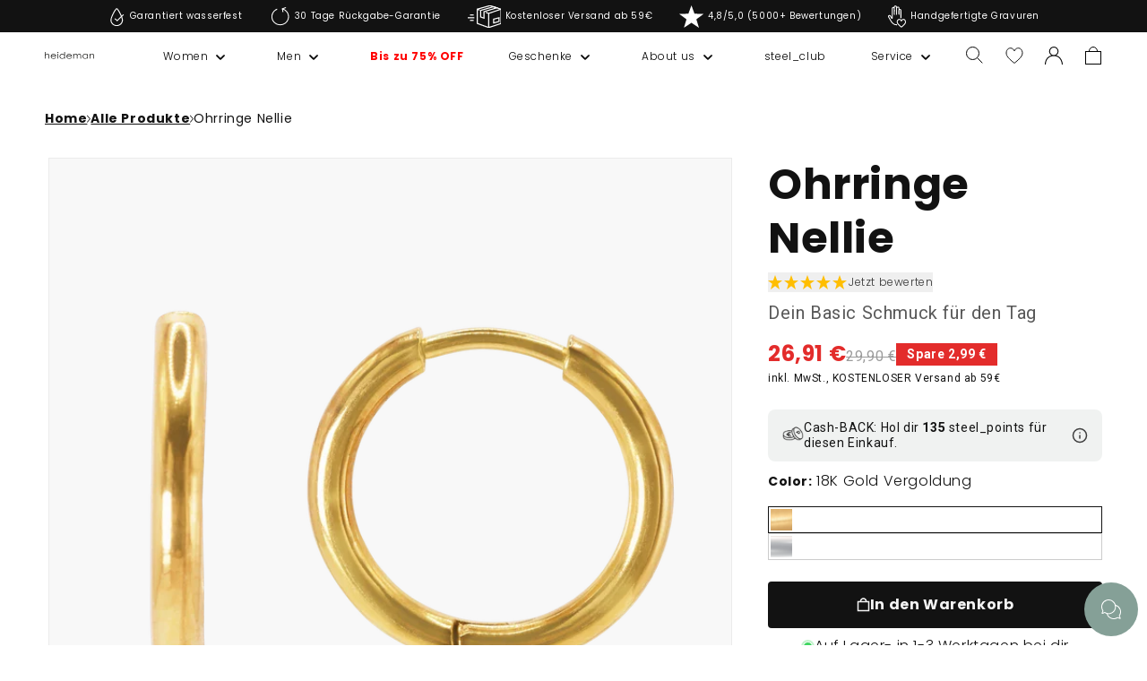

--- FILE ---
content_type: text/html; charset=utf-8
request_url: https://heideman-store.de/products/ohrringe-nellie
body_size: 80100
content:
<!doctype html>
<html class="no-js" lang="de">
  <head>
    
    <meta charset="utf-8">
    <meta http-equiv="X-UA-Compatible" content="IE=edge">
    <meta name="viewport" content="width=device-width,initial-scale=1">
    <meta name="theme-color" content="">
    <meta name="trustpilot-one-time-domain-verification-id" content="0528305c-3fe9-42aa-9553-268c0687cb12">
    <meta name="theme-color" content="#85A097"><link rel="preconnect" href="https://cdn.shopify.com" crossorigin><link rel="icon" type="image/png" href="//heideman-store.de/cdn/shop/files/heideman-schriftzug1zu1.png?crop=center&height=32&v=1689853821&width=32"><link rel="preconnect" href="https://fonts.shopifycdn.com" crossorigin>

    

    <script src="//heideman-store.de/cdn/shop/t/19/assets/constants.js?v=58251544750838685771685434908" defer="defer"></script>
    <script src="//heideman-store.de/cdn/shop/t/19/assets/pubsub.js?v=158357773527763999511685434911" defer="defer"></script>
    <script src="//heideman-store.de/cdn/shop/t/19/assets/global.js?v=78395224748575074881749657745" defer="defer"></script>
    <script src="https://cdn.jsdelivr.net/npm/@alpinejs/focus@3.x.x/dist/cdn.min.js" async></script>
    <script src="https://cdn.jsdelivr.net/npm/alpinejs@3.x.x/dist/cdn.min.js" async></script>
    <script src="//heideman-store.de/cdn/shop/t/19/assets/Wishlist.js?v=12785194915926942831687441918" defer="defer"></script>
    
    <script src="//heideman-store.de/cdn/shop/t/19/assets/heideman-cart-drawer-tiers.js?v=80169033989266525971764758642" defer="defer"></script>
    
    <script>window.performance && window.performance.mark && window.performance.mark('shopify.content_for_header.start');</script><meta name="facebook-domain-verification" content="mj3xzuf6u895vuwfg2yojlca1ss4oe">
<meta name="google-site-verification" content="qWO3GgQ7XhnCArXmmf2Ik7v_AMGcU6JRJ9Wm-yaWA5M">
<meta id="shopify-digital-wallet" name="shopify-digital-wallet" content="/60791292044/digital_wallets/dialog">
<meta name="shopify-checkout-api-token" content="f0db33b84f0a295e27dee0a930246b99">
<meta id="in-context-paypal-metadata" data-shop-id="60791292044" data-venmo-supported="false" data-environment="production" data-locale="de_DE" data-paypal-v4="true" data-currency="EUR">
<link rel="alternate" hreflang="x-default" href="https://heideman-store.de/products/ohrringe-nellie">
<link rel="alternate" hreflang="de-CH" href="https://heideman-store.de/de-ch/products/ohrringe-nellie">
<link rel="alternate" hreflang="de-DE" href="https://heideman-store.de/products/ohrringe-nellie">
<link rel="alternate" type="application/json+oembed" href="https://heideman-store.de/products/ohrringe-nellie.oembed">
<script async="async" src="/checkouts/internal/preloads.js?locale=de-DE"></script>
<link rel="preconnect" href="https://shop.app" crossorigin="anonymous">
<script async="async" src="https://shop.app/checkouts/internal/preloads.js?locale=de-DE&shop_id=60791292044" crossorigin="anonymous"></script>
<script id="apple-pay-shop-capabilities" type="application/json">{"shopId":60791292044,"countryCode":"DE","currencyCode":"EUR","merchantCapabilities":["supports3DS"],"merchantId":"gid:\/\/shopify\/Shop\/60791292044","merchantName":"Heideman GmbH","requiredBillingContactFields":["postalAddress","email"],"requiredShippingContactFields":["postalAddress","email"],"shippingType":"shipping","supportedNetworks":["visa","maestro","masterCard","amex"],"total":{"type":"pending","label":"Heideman GmbH","amount":"1.00"},"shopifyPaymentsEnabled":true,"supportsSubscriptions":true}</script>
<script id="shopify-features" type="application/json">{"accessToken":"f0db33b84f0a295e27dee0a930246b99","betas":["rich-media-storefront-analytics"],"domain":"heideman-store.de","predictiveSearch":true,"shopId":60791292044,"locale":"de"}</script>
<script>var Shopify = Shopify || {};
Shopify.shop = "heideman-develop.myshopify.com";
Shopify.locale = "de";
Shopify.currency = {"active":"EUR","rate":"1.0"};
Shopify.country = "DE";
Shopify.theme = {"name":"heideman-theme-dawn\/master","id":149735801158,"schema_name":"Dawn","schema_version":"9.0.0","theme_store_id":null,"role":"main"};
Shopify.theme.handle = "null";
Shopify.theme.style = {"id":null,"handle":null};
Shopify.cdnHost = "heideman-store.de/cdn";
Shopify.routes = Shopify.routes || {};
Shopify.routes.root = "/";</script>
<script type="module">!function(o){(o.Shopify=o.Shopify||{}).modules=!0}(window);</script>
<script>!function(o){function n(){var o=[];function n(){o.push(Array.prototype.slice.apply(arguments))}return n.q=o,n}var t=o.Shopify=o.Shopify||{};t.loadFeatures=n(),t.autoloadFeatures=n()}(window);</script>
<script>
  window.ShopifyPay = window.ShopifyPay || {};
  window.ShopifyPay.apiHost = "shop.app\/pay";
  window.ShopifyPay.redirectState = null;
</script>
<script id="shop-js-analytics" type="application/json">{"pageType":"product"}</script>
<script defer="defer" async type="module" src="//heideman-store.de/cdn/shopifycloud/shop-js/modules/v2/client.init-shop-cart-sync_HUjMWWU5.de.esm.js"></script>
<script defer="defer" async type="module" src="//heideman-store.de/cdn/shopifycloud/shop-js/modules/v2/chunk.common_QpfDqRK1.esm.js"></script>
<script type="module">
  await import("//heideman-store.de/cdn/shopifycloud/shop-js/modules/v2/client.init-shop-cart-sync_HUjMWWU5.de.esm.js");
await import("//heideman-store.de/cdn/shopifycloud/shop-js/modules/v2/chunk.common_QpfDqRK1.esm.js");

  window.Shopify.SignInWithShop?.initShopCartSync?.({"fedCMEnabled":true,"windoidEnabled":true});

</script>
<script>
  window.Shopify = window.Shopify || {};
  if (!window.Shopify.featureAssets) window.Shopify.featureAssets = {};
  window.Shopify.featureAssets['shop-js'] = {"shop-cart-sync":["modules/v2/client.shop-cart-sync_ByUgVWtJ.de.esm.js","modules/v2/chunk.common_QpfDqRK1.esm.js"],"init-fed-cm":["modules/v2/client.init-fed-cm_CVqhkk-1.de.esm.js","modules/v2/chunk.common_QpfDqRK1.esm.js"],"shop-button":["modules/v2/client.shop-button_B0pFlqys.de.esm.js","modules/v2/chunk.common_QpfDqRK1.esm.js"],"shop-cash-offers":["modules/v2/client.shop-cash-offers_CaaeZ5wd.de.esm.js","modules/v2/chunk.common_QpfDqRK1.esm.js","modules/v2/chunk.modal_CS8dP9kO.esm.js"],"init-windoid":["modules/v2/client.init-windoid_B-gyVqfY.de.esm.js","modules/v2/chunk.common_QpfDqRK1.esm.js"],"shop-toast-manager":["modules/v2/client.shop-toast-manager_DgTeluS3.de.esm.js","modules/v2/chunk.common_QpfDqRK1.esm.js"],"init-shop-email-lookup-coordinator":["modules/v2/client.init-shop-email-lookup-coordinator_C5I212n4.de.esm.js","modules/v2/chunk.common_QpfDqRK1.esm.js"],"init-shop-cart-sync":["modules/v2/client.init-shop-cart-sync_HUjMWWU5.de.esm.js","modules/v2/chunk.common_QpfDqRK1.esm.js"],"avatar":["modules/v2/client.avatar_BTnouDA3.de.esm.js"],"pay-button":["modules/v2/client.pay-button_CJaF-UDc.de.esm.js","modules/v2/chunk.common_QpfDqRK1.esm.js"],"init-customer-accounts":["modules/v2/client.init-customer-accounts_BI_wUvuR.de.esm.js","modules/v2/client.shop-login-button_DTPR4l75.de.esm.js","modules/v2/chunk.common_QpfDqRK1.esm.js","modules/v2/chunk.modal_CS8dP9kO.esm.js"],"init-shop-for-new-customer-accounts":["modules/v2/client.init-shop-for-new-customer-accounts_C4qR5Wl-.de.esm.js","modules/v2/client.shop-login-button_DTPR4l75.de.esm.js","modules/v2/chunk.common_QpfDqRK1.esm.js","modules/v2/chunk.modal_CS8dP9kO.esm.js"],"shop-login-button":["modules/v2/client.shop-login-button_DTPR4l75.de.esm.js","modules/v2/chunk.common_QpfDqRK1.esm.js","modules/v2/chunk.modal_CS8dP9kO.esm.js"],"init-customer-accounts-sign-up":["modules/v2/client.init-customer-accounts-sign-up_SG5gYFpP.de.esm.js","modules/v2/client.shop-login-button_DTPR4l75.de.esm.js","modules/v2/chunk.common_QpfDqRK1.esm.js","modules/v2/chunk.modal_CS8dP9kO.esm.js"],"shop-follow-button":["modules/v2/client.shop-follow-button_CmMsyvrH.de.esm.js","modules/v2/chunk.common_QpfDqRK1.esm.js","modules/v2/chunk.modal_CS8dP9kO.esm.js"],"checkout-modal":["modules/v2/client.checkout-modal_tfCxQqrq.de.esm.js","modules/v2/chunk.common_QpfDqRK1.esm.js","modules/v2/chunk.modal_CS8dP9kO.esm.js"],"lead-capture":["modules/v2/client.lead-capture_Ccz5Zm6k.de.esm.js","modules/v2/chunk.common_QpfDqRK1.esm.js","modules/v2/chunk.modal_CS8dP9kO.esm.js"],"shop-login":["modules/v2/client.shop-login_BfivnucW.de.esm.js","modules/v2/chunk.common_QpfDqRK1.esm.js","modules/v2/chunk.modal_CS8dP9kO.esm.js"],"payment-terms":["modules/v2/client.payment-terms_D2Mn0eFV.de.esm.js","modules/v2/chunk.common_QpfDqRK1.esm.js","modules/v2/chunk.modal_CS8dP9kO.esm.js"]};
</script>
<script>(function() {
  var isLoaded = false;
  function asyncLoad() {
    if (isLoaded) return;
    isLoaded = true;
    var urls = ["https:\/\/static.klaviyo.com\/onsite\/js\/klaviyo.js?company_id=TE9hDA\u0026shop=heideman-develop.myshopify.com","https:\/\/cdn.shopify.com\/s\/files\/1\/0607\/9129\/2044\/t\/19\/assets\/yoast-active-script.js?v=1692357513\u0026shop=heideman-develop.myshopify.com","https:\/\/dr4qe3ddw9y32.cloudfront.net\/awin-shopify-integration-code.js?aid=29591\u0026v=shopifyApp_5.2.3\u0026ts=1763740748576\u0026shop=heideman-develop.myshopify.com"];
    for (var i = 0; i < urls.length; i++) {
      var s = document.createElement('script');
      s.type = 'text/javascript';
      s.async = true;
      s.src = urls[i];
      var x = document.getElementsByTagName('script')[0];
      x.parentNode.insertBefore(s, x);
    }
  };
  if(window.attachEvent) {
    window.attachEvent('onload', asyncLoad);
  } else {
    window.addEventListener('load', asyncLoad, false);
  }
})();</script>
<script id="__st">var __st={"a":60791292044,"offset":3600,"reqid":"88a115a0-b1bf-4d2b-a260-4b33617e7d67-1768701012","pageurl":"heideman-store.de\/products\/ohrringe-nellie","u":"cf7b45709d40","p":"product","rtyp":"product","rid":9132708856134};</script>
<script>window.ShopifyPaypalV4VisibilityTracking = true;</script>
<script id="captcha-bootstrap">!function(){'use strict';const t='contact',e='account',n='new_comment',o=[[t,t],['blogs',n],['comments',n],[t,'customer']],c=[[e,'customer_login'],[e,'guest_login'],[e,'recover_customer_password'],[e,'create_customer']],r=t=>t.map((([t,e])=>`form[action*='/${t}']:not([data-nocaptcha='true']) input[name='form_type'][value='${e}']`)).join(','),a=t=>()=>t?[...document.querySelectorAll(t)].map((t=>t.form)):[];function s(){const t=[...o],e=r(t);return a(e)}const i='password',u='form_key',d=['recaptcha-v3-token','g-recaptcha-response','h-captcha-response',i],f=()=>{try{return window.sessionStorage}catch{return}},m='__shopify_v',_=t=>t.elements[u];function p(t,e,n=!1){try{const o=window.sessionStorage,c=JSON.parse(o.getItem(e)),{data:r}=function(t){const{data:e,action:n}=t;return t[m]||n?{data:e,action:n}:{data:t,action:n}}(c);for(const[e,n]of Object.entries(r))t.elements[e]&&(t.elements[e].value=n);n&&o.removeItem(e)}catch(o){console.error('form repopulation failed',{error:o})}}const l='form_type',E='cptcha';function T(t){t.dataset[E]=!0}const w=window,h=w.document,L='Shopify',v='ce_forms',y='captcha';let A=!1;((t,e)=>{const n=(g='f06e6c50-85a8-45c8-87d0-21a2b65856fe',I='https://cdn.shopify.com/shopifycloud/storefront-forms-hcaptcha/ce_storefront_forms_captcha_hcaptcha.v1.5.2.iife.js',D={infoText:'Durch hCaptcha geschützt',privacyText:'Datenschutz',termsText:'Allgemeine Geschäftsbedingungen'},(t,e,n)=>{const o=w[L][v],c=o.bindForm;if(c)return c(t,g,e,D).then(n);var r;o.q.push([[t,g,e,D],n]),r=I,A||(h.body.append(Object.assign(h.createElement('script'),{id:'captcha-provider',async:!0,src:r})),A=!0)});var g,I,D;w[L]=w[L]||{},w[L][v]=w[L][v]||{},w[L][v].q=[],w[L][y]=w[L][y]||{},w[L][y].protect=function(t,e){n(t,void 0,e),T(t)},Object.freeze(w[L][y]),function(t,e,n,w,h,L){const[v,y,A,g]=function(t,e,n){const i=e?o:[],u=t?c:[],d=[...i,...u],f=r(d),m=r(i),_=r(d.filter((([t,e])=>n.includes(e))));return[a(f),a(m),a(_),s()]}(w,h,L),I=t=>{const e=t.target;return e instanceof HTMLFormElement?e:e&&e.form},D=t=>v().includes(t);t.addEventListener('submit',(t=>{const e=I(t);if(!e)return;const n=D(e)&&!e.dataset.hcaptchaBound&&!e.dataset.recaptchaBound,o=_(e),c=g().includes(e)&&(!o||!o.value);(n||c)&&t.preventDefault(),c&&!n&&(function(t){try{if(!f())return;!function(t){const e=f();if(!e)return;const n=_(t);if(!n)return;const o=n.value;o&&e.removeItem(o)}(t);const e=Array.from(Array(32),(()=>Math.random().toString(36)[2])).join('');!function(t,e){_(t)||t.append(Object.assign(document.createElement('input'),{type:'hidden',name:u})),t.elements[u].value=e}(t,e),function(t,e){const n=f();if(!n)return;const o=[...t.querySelectorAll(`input[type='${i}']`)].map((({name:t})=>t)),c=[...d,...o],r={};for(const[a,s]of new FormData(t).entries())c.includes(a)||(r[a]=s);n.setItem(e,JSON.stringify({[m]:1,action:t.action,data:r}))}(t,e)}catch(e){console.error('failed to persist form',e)}}(e),e.submit())}));const S=(t,e)=>{t&&!t.dataset[E]&&(n(t,e.some((e=>e===t))),T(t))};for(const o of['focusin','change'])t.addEventListener(o,(t=>{const e=I(t);D(e)&&S(e,y())}));const B=e.get('form_key'),M=e.get(l),P=B&&M;t.addEventListener('DOMContentLoaded',(()=>{const t=y();if(P)for(const e of t)e.elements[l].value===M&&p(e,B);[...new Set([...A(),...v().filter((t=>'true'===t.dataset.shopifyCaptcha))])].forEach((e=>S(e,t)))}))}(h,new URLSearchParams(w.location.search),n,t,e,['guest_login'])})(!0,!0)}();</script>
<script integrity="sha256-4kQ18oKyAcykRKYeNunJcIwy7WH5gtpwJnB7kiuLZ1E=" data-source-attribution="shopify.loadfeatures" defer="defer" src="//heideman-store.de/cdn/shopifycloud/storefront/assets/storefront/load_feature-a0a9edcb.js" crossorigin="anonymous"></script>
<script crossorigin="anonymous" defer="defer" src="//heideman-store.de/cdn/shopifycloud/storefront/assets/shopify_pay/storefront-65b4c6d7.js?v=20250812"></script>
<script data-source-attribution="shopify.dynamic_checkout.dynamic.init">var Shopify=Shopify||{};Shopify.PaymentButton=Shopify.PaymentButton||{isStorefrontPortableWallets:!0,init:function(){window.Shopify.PaymentButton.init=function(){};var t=document.createElement("script");t.src="https://heideman-store.de/cdn/shopifycloud/portable-wallets/latest/portable-wallets.de.js",t.type="module",document.head.appendChild(t)}};
</script>
<script data-source-attribution="shopify.dynamic_checkout.buyer_consent">
  function portableWalletsHideBuyerConsent(e){var t=document.getElementById("shopify-buyer-consent"),n=document.getElementById("shopify-subscription-policy-button");t&&n&&(t.classList.add("hidden"),t.setAttribute("aria-hidden","true"),n.removeEventListener("click",e))}function portableWalletsShowBuyerConsent(e){var t=document.getElementById("shopify-buyer-consent"),n=document.getElementById("shopify-subscription-policy-button");t&&n&&(t.classList.remove("hidden"),t.removeAttribute("aria-hidden"),n.addEventListener("click",e))}window.Shopify?.PaymentButton&&(window.Shopify.PaymentButton.hideBuyerConsent=portableWalletsHideBuyerConsent,window.Shopify.PaymentButton.showBuyerConsent=portableWalletsShowBuyerConsent);
</script>
<script data-source-attribution="shopify.dynamic_checkout.cart.bootstrap">document.addEventListener("DOMContentLoaded",(function(){function t(){return document.querySelector("shopify-accelerated-checkout-cart, shopify-accelerated-checkout")}if(t())Shopify.PaymentButton.init();else{new MutationObserver((function(e,n){t()&&(Shopify.PaymentButton.init(),n.disconnect())})).observe(document.body,{childList:!0,subtree:!0})}}));
</script>
<link id="shopify-accelerated-checkout-styles" rel="stylesheet" media="screen" href="https://heideman-store.de/cdn/shopifycloud/portable-wallets/latest/accelerated-checkout-backwards-compat.css" crossorigin="anonymous">
<style id="shopify-accelerated-checkout-cart">
        #shopify-buyer-consent {
  margin-top: 1em;
  display: inline-block;
  width: 100%;
}

#shopify-buyer-consent.hidden {
  display: none;
}

#shopify-subscription-policy-button {
  background: none;
  border: none;
  padding: 0;
  text-decoration: underline;
  font-size: inherit;
  cursor: pointer;
}

#shopify-subscription-policy-button::before {
  box-shadow: none;
}

      </style>
<script id="sections-script" data-sections="heideman-header" defer="defer" src="//heideman-store.de/cdn/shop/t/19/compiled_assets/scripts.js?163554"></script>
<script>window.performance && window.performance.mark && window.performance.mark('shopify.content_for_header.end');</script>

    <style data-shopify>
      @font-face {
  font-family: Poppins;
  font-weight: 300;
  font-style: normal;
  font-display: swap;
  src: url("//heideman-store.de/cdn/fonts/poppins/poppins_n3.05f58335c3209cce17da4f1f1ab324ebe2982441.woff2") format("woff2"),
       url("//heideman-store.de/cdn/fonts/poppins/poppins_n3.6971368e1f131d2c8ff8e3a44a36b577fdda3ff5.woff") format("woff");
}

      @font-face {
  font-family: Poppins;
  font-weight: 700;
  font-style: normal;
  font-display: swap;
  src: url("//heideman-store.de/cdn/fonts/poppins/poppins_n7.56758dcf284489feb014a026f3727f2f20a54626.woff2") format("woff2"),
       url("//heideman-store.de/cdn/fonts/poppins/poppins_n7.f34f55d9b3d3205d2cd6f64955ff4b36f0cfd8da.woff") format("woff");
}

      @font-face {
  font-family: Poppins;
  font-weight: 300;
  font-style: italic;
  font-display: swap;
  src: url("//heideman-store.de/cdn/fonts/poppins/poppins_i3.8536b4423050219f608e17f134fe9ea3b01ed890.woff2") format("woff2"),
       url("//heideman-store.de/cdn/fonts/poppins/poppins_i3.0f4433ada196bcabf726ed78f8e37e0995762f7f.woff") format("woff");
}

      @font-face {
  font-family: Poppins;
  font-weight: 700;
  font-style: italic;
  font-display: swap;
  src: url("//heideman-store.de/cdn/fonts/poppins/poppins_i7.42fd71da11e9d101e1e6c7932199f925f9eea42d.woff2") format("woff2"),
       url("//heideman-store.de/cdn/fonts/poppins/poppins_i7.ec8499dbd7616004e21155106d13837fff4cf556.woff") format("woff");
}

      @font-face {
  font-family: Poppins;
  font-weight: 300;
  font-style: normal;
  font-display: swap;
  src: url("//heideman-store.de/cdn/fonts/poppins/poppins_n3.05f58335c3209cce17da4f1f1ab324ebe2982441.woff2") format("woff2"),
       url("//heideman-store.de/cdn/fonts/poppins/poppins_n3.6971368e1f131d2c8ff8e3a44a36b577fdda3ff5.woff") format("woff");
}

      
        :root,
        .color-background-1 {
          --color-background: 255,255,255;
        
          --gradient-background: #ffffff;
        
        --color-foreground: 18,18,18;
        --color-shadow: 18,18,18;
        --color-button: 18,18,18;
        --color-button-text: 255,255,255;
        --color-secondary-button: 255,255,255;
        --color-secondary-button-text: 18,18,18;
        --color-link: 18,18,18;
        --color-badge-foreground: 18,18,18;
        --color-badge-background: 255,255,255;
        --color-badge-border: 18,18,18;
        --payment-terms-background-color: rgb(255 255 255);
      }
      
        
        .color-background-2 {
          --color-background: 243,243,243;
        
          --gradient-background: #f3f3f3;
        
        --color-foreground: 18,18,18;
        --color-shadow: 18,18,18;
        --color-button: 18,18,18;
        --color-button-text: 243,243,243;
        --color-secondary-button: 243,243,243;
        --color-secondary-button-text: 18,18,18;
        --color-link: 18,18,18;
        --color-badge-foreground: 18,18,18;
        --color-badge-background: 243,243,243;
        --color-badge-border: 18,18,18;
        --payment-terms-background-color: rgb(243 243 243);
      }
      
        
        .color-inverse {
          --color-background: 18,18,18;
        
          --gradient-background: #121212;
        
        --color-foreground: 255,255,255;
        --color-shadow: 18,18,18;
        --color-button: 255,255,255;
        --color-button-text: 18,18,18;
        --color-secondary-button: 18,18,18;
        --color-secondary-button-text: 255,255,255;
        --color-link: 255,255,255;
        --color-badge-foreground: 255,255,255;
        --color-badge-background: 18,18,18;
        --color-badge-border: 255,255,255;
        --payment-terms-background-color: rgb(18 18 18);
      }
      
        
        .color-accent-1 {
          --color-background: 18,18,18;
        
          --gradient-background: #121212;
        
        --color-foreground: 255,255,255;
        --color-shadow: 18,18,18;
        --color-button: 255,255,255;
        --color-button-text: 18,18,18;
        --color-secondary-button: 18,18,18;
        --color-secondary-button-text: 255,255,255;
        --color-link: 255,255,255;
        --color-badge-foreground: 255,255,255;
        --color-badge-background: 18,18,18;
        --color-badge-border: 255,255,255;
        --payment-terms-background-color: rgb(18 18 18);
      }
      
        
        .color-accent-2 {
          --color-background: 105,125,108;
        
          --gradient-background: #697d6c;
        
        --color-foreground: 255,255,255;
        --color-shadow: 18,18,18;
        --color-button: 63,133,198;
        --color-button-text: 63,133,198;
        --color-secondary-button: 105,125,108;
        --color-secondary-button-text: 255,255,255;
        --color-link: 255,255,255;
        --color-badge-foreground: 255,255,255;
        --color-badge-background: 105,125,108;
        --color-badge-border: 255,255,255;
        --payment-terms-background-color: rgb(105 125 108);
      }
      
        
        .color-heideman-ci {
          --color-background: 255,255,255;
        
          --gradient-background: #ffffff;
        
        --color-foreground: 0,0,0;
        --color-shadow: ,,;
        --color-button: 133,160,151;
        --color-button-text: 255,255,255;
        --color-secondary-button: 255,255,255;
        --color-secondary-button-text: 133,160,151;
        --color-link: 133,160,151;
        --color-badge-foreground: 0,0,0;
        --color-badge-background: 255,255,255;
        --color-badge-border: 0,0,0;
        --payment-terms-background-color: rgb(255 255 255);
      }
      
        
        .color-scheme-aa2a4eca-3c74-4d38-b93d-86d49be620fb {
          --color-background: 0,0,0;
        
          --gradient-background: #000000;
        
        --color-foreground: 255,255,255;
        --color-shadow: 0,0,0;
        --color-button: 0,0,0;
        --color-button-text: 0,0,0;
        --color-secondary-button: 0,0,0;
        --color-secondary-button-text: 0,0,0;
        --color-link: 0,0,0;
        --color-badge-foreground: 255,255,255;
        --color-badge-background: 0,0,0;
        --color-badge-border: 255,255,255;
        --payment-terms-background-color: rgb(0 0 0);
      }
      
        
        .color-scheme-8efadfdf-cf23-40c9-a4d2-af51c4c478fd {
          --color-background: 240,242,241;
        
          --gradient-background: #f0f2f1;
        
        --color-foreground: 18,18,18;
        --color-shadow: 0,0,0;
        --color-button: 0,0,0;
        --color-button-text: 0,0,0;
        --color-secondary-button: 240,242,241;
        --color-secondary-button-text: 0,0,0;
        --color-link: 0,0,0;
        --color-badge-foreground: 18,18,18;
        --color-badge-background: 240,242,241;
        --color-badge-border: 18,18,18;
        --payment-terms-background-color: rgb(240 242 241);
      }
      
        
        .color-heideman-ci-vip {
          --color-background: 179,247,213;
        
          --gradient-background: #b3f7d5;
        
        --color-foreground: 0,0,0;
        --color-shadow: 18,18,18;
        --color-button: 0,0,0;
        --color-button-text: 255,255,255;
        --color-secondary-button: 179,247,213;
        --color-secondary-button-text: 18,18,18;
        --color-link: 18,18,18;
        --color-badge-foreground: 0,0,0;
        --color-badge-background: 179,247,213;
        --color-badge-border: 0,0,0;
        --payment-terms-background-color: rgb(179 247 213);
      }
      
        
        .color-scheme-c0537361-0896-46b6-a819-0cca7aaddaaa {
          --color-background: 255,255,255;
        
          --gradient-background: #ffffff;
        
        --color-foreground: 18,18,18;
        --color-shadow: 18,18,18;
        --color-button: 18,18,18;
        --color-button-text: 18,18,18;
        --color-secondary-button: 255,255,255;
        --color-secondary-button-text: 18,18,18;
        --color-link: 18,18,18;
        --color-badge-foreground: 18,18,18;
        --color-badge-background: 255,255,255;
        --color-badge-border: 18,18,18;
        --payment-terms-background-color: rgb(255 255 255);
      }
      
        
        .color-scheme-5910a081-64bd-48fa-be90-a5f30a33fba8 {
          --color-background: 18,18,18;
        
          --gradient-background: #121212;
        
        --color-foreground: 244,244,244;
        --color-shadow: 18,18,18;
        --color-button: 18,18,18;
        --color-button-text: 244,244,244;
        --color-secondary-button: 18,18,18;
        --color-secondary-button-text: 18,18,18;
        --color-link: 18,18,18;
        --color-badge-foreground: 244,244,244;
        --color-badge-background: 18,18,18;
        --color-badge-border: 244,244,244;
        --payment-terms-background-color: rgb(18 18 18);
      }
      
        
        .color-scheme-92b03d8b-4878-44d4-8da0-a56f7b001225 {
          --color-background: 255,255,255;
        
          --gradient-background: #ffffff;
        
        --color-foreground: 18,18,18;
        --color-shadow: 18,18,18;
        --color-button: 18,18,18;
        --color-button-text: 255,255,255;
        --color-secondary-button: 255,255,255;
        --color-secondary-button-text: 18,18,18;
        --color-link: 18,18,18;
        --color-badge-foreground: 18,18,18;
        --color-badge-background: 255,255,255;
        --color-badge-border: 18,18,18;
        --payment-terms-background-color: rgb(255 255 255);
      }
      
      body, .color-background-1, .color-background-2, .color-inverse, .color-accent-1, .color-accent-2, .color-heideman-ci, .color-scheme-aa2a4eca-3c74-4d38-b93d-86d49be620fb, .color-scheme-8efadfdf-cf23-40c9-a4d2-af51c4c478fd, .color-heideman-ci-vip, .color-scheme-c0537361-0896-46b6-a819-0cca7aaddaaa, .color-scheme-5910a081-64bd-48fa-be90-a5f30a33fba8, .color-scheme-92b03d8b-4878-44d4-8da0-a56f7b001225 {
        color: rgba(var(--color-foreground), 1);
        background-color: rgb(var(--color-background));
      }
      :root {
        --font-body-family: Poppins, sans-serif;
        --font-body-style: normal;
        --font-body-weight: 300;
        --font-body-weight-bold: 600;
        --font-heading-family: Poppins, sans-serif;
        --font-heading-style: normal;
        --font-heading-weight: 300;
        --font-body-scale: 1.0;
        --font-heading-scale: 1.0;
        --media-padding: px;
        --media-border-opacity: 0.05;
        --media-border-width: 1px;
        --media-radius: 0px;
        --media-shadow-opacity: 0.0;
        --media-shadow-horizontal-offset: 0px;
        --media-shadow-vertical-offset: 4px;
        --media-shadow-blur-radius: 5px;
        --media-shadow-visible: 0;
        --page-width: 160rem;
        --page-width-margin: 0rem;
        --product-card-image-padding: 0.0rem;
        --product-card-corner-radius: 0.0rem;
        --product-card-text-alignment: left;
        --product-card-border-width: 0.0rem;
        --product-card-border-opacity: 0.1;
        --product-card-shadow-opacity: 0.0;
        --product-card-shadow-visible: 0;
        --product-card-shadow-horizontal-offset: 0.0rem;
        --product-card-shadow-vertical-offset: 0.4rem;
        --product-card-shadow-blur-radius: 0.5rem;
        --collection-card-image-padding: 0.0rem;
        --collection-card-corner-radius: 0.0rem;
        --collection-card-text-alignment: left;
        --collection-card-border-width: 0.0rem;
        --collection-card-border-opacity: 0.1;
        --collection-card-shadow-opacity: 0.0;
        --collection-card-shadow-visible: 0;
        --collection-card-shadow-horizontal-offset: 0.0rem;
        --collection-card-shadow-vertical-offset: 0.4rem;
        --collection-card-shadow-blur-radius: 0.5rem;
        --blog-card-image-padding: 0.0rem;
        --blog-card-corner-radius: 0.0rem;
        --blog-card-text-alignment: left;
        --blog-card-border-width: 0.0rem;
        --blog-card-border-opacity: 0.1;
        --blog-card-shadow-opacity: 0.0;
        --blog-card-shadow-visible: 0;
        --blog-card-shadow-horizontal-offset: 0.0rem;
        --blog-card-shadow-vertical-offset: 0.4rem;
        --blog-card-shadow-blur-radius: 0.5rem;
        --badge-corner-radius: 4.0rem;
        --popup-border-width: 1px;
        --popup-border-opacity: 0.1;
        --popup-corner-radius: 0px;
        --popup-shadow-opacity: 0.0;
        --popup-shadow-horizontal-offset: 0px;
        --popup-shadow-vertical-offset: 4px;
        --popup-shadow-blur-radius: 5px;
        --drawer-border-width: 1px;
        --drawer-border-opacity: 0.1;
        --drawer-shadow-opacity: 0.0;
        --drawer-shadow-horizontal-offset: 0px;
        --drawer-shadow-vertical-offset: 4px;
        --drawer-shadow-blur-radius: 5px;
        --spacing-sections-desktop: 8px;
        --spacing-sections-mobile: 8px;
        --grid-desktop-vertical-spacing: 8px;
        --grid-desktop-horizontal-spacing: 8px;
        --grid-mobile-vertical-spacing: 4px;
        --grid-mobile-horizontal-spacing: 4px;
        --text-boxes-border-opacity: 0.1;
        --text-boxes-border-width: 0px;
        --text-boxes-radius: 0px;
        --text-boxes-shadow-opacity: 0.0;
        --text-boxes-shadow-visible: 0;
        --text-boxes-shadow-horizontal-offset: 0px;
        --text-boxes-shadow-vertical-offset: 4px;
        --text-boxes-shadow-blur-radius: 5px;
        --buttons-radius: 0px;
        --buttons-radius-outset: 0px;
        --buttons-border-width: 1px;
        --buttons-border-opacity: 1.0;
        --buttons-shadow-opacity: 0.0;
        --buttons-shadow-visible: 0;
        --buttons-shadow-horizontal-offset: 0px;
        --buttons-shadow-vertical-offset: 4px;
        --buttons-shadow-blur-radius: 5px;
        --buttons-border-offset: 0px;
        --inputs-radius: 0px;
        --inputs-border-width: 1px;
        --inputs-border-opacity: 0.55;
        --inputs-shadow-opacity: 0.0;
        --inputs-shadow-horizontal-offset: 0px;
        --inputs-margin-offset: 0px;
        --inputs-shadow-vertical-offset: 4px;
        --inputs-shadow-blur-radius: 5px;
        --inputs-radius-outset: 0px;
        --variant-pills-radius: 40px;
        --variant-pills-border-width: 1px;
        --variant-pills-border-opacity: 0.55;
        --variant-pills-shadow-opacity: 0.0;
        --variant-pills-shadow-horizontal-offset: 0px;
        --variant-pills-shadow-vertical-offset: 4px;
        --variant-pills-shadow-blur-radius: 5px;
      }
      *,
      *::before,
      *::after {
        box-sizing: inherit;
      }
      html {
        box-sizing: border-box;
        font-size: calc(var(--font-body-scale) * 62.5%);
        height: 100%;
      }
      body {
        display: grid;
        grid-template-rows: auto auto 1fr auto;
        grid-template-columns: 100%;
        min-height: 100%;
        margin: 0;
        font-size: 1.5rem;
        letter-spacing: 0.06rem;
        line-height: calc(1 + 0.8 / var(--font-body-scale));
        font-family: var(--font-body-family);
        font-style: var(--font-body-style);
        font-weight: var(--font-body-weight);
      }
      .swatch-Gold {background: url('//heideman-store.de/cdn/shop/t/19/assets/gold.png?v=61838609322456981941712145051');background-repeat: no-repeat;background-size: cover;background-position: center center;}
      .swatch-Silber {background: url('//heideman-store.de/cdn/shop/t/19/assets/silber.png?v=111226841358558954251712151854');background-repeat: no-repeat;background-size: cover;background-position: center center;}
      .swatch-Rose {background: url('//heideman-store.de/cdn/shop/t/19/assets/rose.png?v=153657417993166868141712145060');background-repeat: no-repeat;background-size: cover;background-position: center center;}
      .swatch-Schwarz {background: url('//heideman-store.de/cdn/shop/t/19/assets/black.png?v=70097784868452099441712145044');background-repeat: no-repeat;background-size: cover;background-position: center center;}
      .swatch-Braun {background: url('//heideman-store.de/cdn/shop/t/19/assets/braun.png?v=60522849333602202381712145045');background-repeat: no-repeat;background-size: cover;background-position: center center;}
      .swatch-Cognac {background: url('//heideman-store.de/cdn/shop/t/19/assets/cognac.png?v=173005273603861432981712145046');background-repeat: no-repeat;background-size: cover;background-position: center center;}
      .swatch-Multicolor {background: url('//heideman-store.de/cdn/shop/t/19/assets/multicolor.png?v=155550734990154808701712145057');background-repeat: no-repeat;background-size: cover;background-position: center center;}
      .swatch-Bicolor {background: url('//heideman-store.de/cdn/shop/t/19/assets/bicolor-silver-gold.png?v=7753667911018816011754657233');background-repeat: no-repeat;background-size: cover;background-position: center center;}
      .swatch-Bicolor-Silber-Gold {background: url('//heideman-store.de/cdn/shop/t/19/assets/bicolor-silver-gold.png?v=7753667911018816011754657233');background-repeat: no-repeat;background-size: cover;background-position: center center;}
      .swatch-Bicolor-Silber-Rose {background: url('//heideman-store.de/cdn/shop/t/19/assets/bicolor-silver-rose.png?v=6617149669384087401754657234');background-repeat: no-repeat;background-size: cover;background-position: center center;}
      body[data-collections*="mit-gravur"] .return{
        display:none;
      }
      body[data-template*="page.uhren"] .breadcrumbs,
      body[data-template*="page.uhren"] .h-announcement-bar,
      body[data-template*="page.uhren"] .h-announcement-bar-slider,
      body[data-template*="page.uhren"] .header-wrapper{
        display: none!important;
      }
      a#HeaderMenu-women-uhren,
      a#HeaderDrawer-women-uhren {
          justify-content: flex-start;
          gap: 1.6rem;
      }
      a#HeaderMenu-women-uhren > div,
      a#HeaderDrawer-women-uhren > div {
          display: inline-flex !important;
      }
      @media screen and (min-width: 750px) {
        body {
          font-size: 1.6rem;
        }
      }
      @font-face {
        font-family: "Ballet Harmony";
        font-weight: 400;
        font-style: normal;
        font-display: swap;
        src: url(//heideman-store.de/cdn/shop/t/19/assets/balletharmony.woff?v=72308390810441190841706615090) format("woff");
      }
      @font-face {
        font-family: "StRyde Regular";
        font-weight: 400;
        font-style: normal;
        font-display: swap;
        src: url(//heideman-store.de/cdn/shop/t/19/assets/stryderegular.otf?v=113709422648418082121706615092) format("otf");
      }
      @font-face {
        font-family: "Roboto Slab Regular";
        font-weight: 400;
        font-style: normal;
        font-display: swap;
        src: url(//heideman-store.de/cdn/shop/t/19/assets/robotoslabregular.woff?v=51958087686703251261706615091) format("woff");
      }
      [x-cloak] { display: none !important; }
    </style>
    <link rel="preload" href="//heideman-store.de/cdn/shop/t/19/assets/base.css?v=148761972627738384681758841398" as="style">
    <link rel="preload" href="//heideman-store.de/cdn/shop/t/19/assets/tailwind.css?v=49962548022878052801763736537" as="style">
    <link href="//heideman-store.de/cdn/shop/t/19/assets/base.css?v=148761972627738384681758841398" rel="stylesheet" type="text/css" media="all" />
    <link href="//heideman-store.de/cdn/shop/t/19/assets/tailwind.css?v=49962548022878052801763736537" rel="stylesheet" type="text/css" media="all" />
    <link rel="stylesheet" href="//heideman-store.de/cdn/shop/t/19/assets/component-accordion.css?v=180964204318874863811685434902" media="print" onload="this.media='all'"><link rel="preload" as="font" href="//heideman-store.de/cdn/fonts/poppins/poppins_n3.05f58335c3209cce17da4f1f1ab324ebe2982441.woff2" type="font/woff2" crossorigin><link rel="preload" as="font" href="//heideman-store.de/cdn/fonts/poppins/poppins_n3.05f58335c3209cce17da4f1f1ab324ebe2982441.woff2" type="font/woff2" crossorigin><link
        rel="stylesheet"
        href="//heideman-store.de/cdn/shop/t/19/assets/component-predictive-search.css?v=159943082179479052541687249125"
        media="print"
        onload="this.media='all'"
      ><script>
      document.documentElement.className = document.documentElement.className.replace('no-js', 'js');
      if (Shopify.designMode) {
        document.documentElement.classList.add('shopify-design-mode');
      }
    </script>
    <!-- Google Tag Manager -->
    <script>
      (function (w, d, s, l, i) {
        w[l] = w[l] || [];
        w[l].push({ 'gtm.start': new Date().getTime(), event: 'gtm.js' });
        var f = d.getElementsByTagName(s)[0],
          j = d.createElement(s),
          dl = l != 'dataLayer' ? '&l=' + l : '';
        j.async = true;
        j.src = 'https://www.googletagmanager.com/gtm.js?id=' + i + dl;
        f.parentNode.insertBefore(j, f);
      })(window, document, 'script', 'dataLayer', 'GTM-5TN374V');
    </script>
    <!-- End Google Tag Manager -->
    <script type="text/javascript">
      var codeCookieValue;
      var getCookie = function (name) {
        var value = '; ' + document.cookie;
        var parts = value.split('; ' + name + '=');
        if (parts.length == 2) return parts.pop().split(';').shift();
      };
      codeCookieValue = getCookie('discount_code');
      if (!codeCookieValue) {
      }
      if (codeCookieValue) {
        document.addEventListener('DOMContentLoaded', (event) => {
          document.getElementById('discount-message').innerHTML =
            "<div class='show-discount text-white'>Dein Gutscheincode <strong>" +
            codeCookieValue.toUpperCase() +
            '</strong> wurde im Checkout angewendet</div>';
        });
      }
    </script>
    
  <!-- BEGIN app block: shopify://apps/complianz-gdpr-cookie-consent/blocks/bc-block/e49729f0-d37d-4e24-ac65-e0e2f472ac27 -->

    
    
    
<link id='complianz-css' rel="stylesheet" href=https://cdn.shopify.com/extensions/019a2fb2-ee57-75e6-ac86-acfd14822c1d/gdpr-legal-cookie-74/assets/complainz.css media="print" onload="this.media='all'">
    <style>
        #Compliance-iframe.Compliance-iframe-branded > div.purposes-header,
        #Compliance-iframe.Compliance-iframe-branded > div.cmplc-cmp-header,
        #purposes-container > div.purposes-header,
        #Compliance-cs-banner .Compliance-cs-brand {
            background-color: #ffffff !important;
            color: #000000!important;
        }
        #Compliance-iframe.Compliance-iframe-branded .purposes-header .cmplc-btn-cp ,
        #Compliance-iframe.Compliance-iframe-branded .purposes-header .cmplc-btn-cp:hover,
        #Compliance-iframe.Compliance-iframe-branded .purposes-header .cmplc-btn-back:hover  {
            background-color: #ffffff !important;
            opacity: 1 !important;
        }
        #Compliance-cs-banner .cmplc-toggle .cmplc-toggle-label {
            color: #ffffff!important;
        }
        #Compliance-iframe.Compliance-iframe-branded .purposes-header .cmplc-btn-cp:hover,
        #Compliance-iframe.Compliance-iframe-branded .purposes-header .cmplc-btn-back:hover {
            background-color: #000000!important;
            color: #ffffff!important;
        }
        #Compliance-cs-banner #Compliance-cs-title {
            font-size: 14px !important;
        }
        #Compliance-cs-banner .Compliance-cs-content,
        #Compliance-cs-title,
        .cmplc-toggle-checkbox.granular-control-checkbox span {
            background-color: #ffffff !important;
            color: #000000 !important;
            font-size: 14px !important;
        }
        #Compliance-cs-banner .Compliance-cs-close-btn {
            font-size: 14px !important;
            background-color: #ffffff !important;
        }
        #Compliance-cs-banner .Compliance-cs-opt-group {
            color: #ffffff !important;
        }
        #Compliance-cs-banner .Compliance-cs-opt-group button,
        .Compliance-alert button.Compliance-button-cancel {
            background-color: #85A097!important;
            color: #ffffff!important;
        }
        #Compliance-cs-banner .Compliance-cs-opt-group button.Compliance-cs-accept-btn,
        #Compliance-cs-banner .Compliance-cs-opt-group button.Compliance-cs-btn-primary,
        .Compliance-alert button.Compliance-button-confirm {
            background-color: #85A097 !important;
            color: #ffffff !important;
        }
        #Compliance-cs-banner .Compliance-cs-opt-group button.Compliance-cs-reject-btn {
            background-color: #85A097!important;
            color: #ffffff!important;
        }

        #Compliance-cs-banner .Compliance-banner-content button {
            cursor: pointer !important;
            color: currentColor !important;
            text-decoration: underline !important;
            border: none !important;
            background-color: transparent !important;
            font-size: 100% !important;
            padding: 0 !important;
        }

        #Compliance-cs-banner .Compliance-cs-opt-group button {
            border-radius: 4px !important;
            padding-block: 10px !important;
        }
        @media (min-width: 640px) {
            #Compliance-cs-banner.Compliance-cs-default-floating:not(.Compliance-cs-top):not(.Compliance-cs-center) .Compliance-cs-container, #Compliance-cs-banner.Compliance-cs-default-floating:not(.Compliance-cs-bottom):not(.Compliance-cs-center) .Compliance-cs-container, #Compliance-cs-banner.Compliance-cs-default-floating.Compliance-cs-center:not(.Compliance-cs-top):not(.Compliance-cs-bottom) .Compliance-cs-container {
                width: 560px !important;
            }
            #Compliance-cs-banner.Compliance-cs-default-floating:not(.Compliance-cs-top):not(.Compliance-cs-center) .Compliance-cs-opt-group, #Compliance-cs-banner.Compliance-cs-default-floating:not(.Compliance-cs-bottom):not(.Compliance-cs-center) .Compliance-cs-opt-group, #Compliance-cs-banner.Compliance-cs-default-floating.Compliance-cs-center:not(.Compliance-cs-top):not(.Compliance-cs-bottom) .Compliance-cs-opt-group {
                flex-direction: row !important;
            }
            #Compliance-cs-banner .Compliance-cs-opt-group button:not(:last-of-type),
            #Compliance-cs-banner .Compliance-cs-opt-group button {
                margin-right: 4px !important;
            }
            #Compliance-cs-banner .Compliance-cs-container .Compliance-cs-brand {
                position: absolute !important;
                inset-block-start: 6px;
            }
        }
        #Compliance-cs-banner.Compliance-cs-default-floating:not(.Compliance-cs-top):not(.Compliance-cs-center) .Compliance-cs-opt-group > div, #Compliance-cs-banner.Compliance-cs-default-floating:not(.Compliance-cs-bottom):not(.Compliance-cs-center) .Compliance-cs-opt-group > div, #Compliance-cs-banner.Compliance-cs-default-floating.Compliance-cs-center:not(.Compliance-cs-top):not(.Compliance-cs-bottom) .Compliance-cs-opt-group > div {
            flex-direction: row-reverse;
            width: 100% !important;
        }

        .Compliance-cs-brand-badge-outer, .Compliance-cs-brand-badge, #Compliance-cs-banner.Compliance-cs-default-floating.Compliance-cs-bottom .Compliance-cs-brand-badge-outer,
        #Compliance-cs-banner.Compliance-cs-default.Compliance-cs-bottom .Compliance-cs-brand-badge-outer,
        #Compliance-cs-banner.Compliance-cs-default:not(.Compliance-cs-left) .Compliance-cs-brand-badge-outer,
        #Compliance-cs-banner.Compliance-cs-default-floating:not(.Compliance-cs-left) .Compliance-cs-brand-badge-outer {
            display: none !important
        }

        #Compliance-cs-banner:not(.Compliance-cs-top):not(.Compliance-cs-bottom) .Compliance-cs-container.Compliance-cs-themed {
            flex-direction: row !important;
        }

        #Compliance-cs-banner #Compliance-cs-title,
        #Compliance-cs-banner #Compliance-cs-custom-title {
            justify-self: center !important;
            font-size: 14px !important;
            font-family: -apple-system,sans-serif !important;
            margin-inline: auto !important;
            width: 55% !important;
            text-align: center;
            font-weight: 600;
            visibility: unset;
        }

        @media (max-width: 640px) {
            #Compliance-cs-banner #Compliance-cs-title,
            #Compliance-cs-banner #Compliance-cs-custom-title {
                display: block;
            }
        }

        #Compliance-cs-banner .Compliance-cs-brand img {
            max-width: 110px !important;
            min-height: 32px !important;
        }
        #Compliance-cs-banner .Compliance-cs-container .Compliance-cs-brand {
            background: none !important;
            padding: 0px !important;
            margin-block-start:10px !important;
            margin-inline-start:16px !important;
        }

        #Compliance-cs-banner .Compliance-cs-opt-group button {
            padding-inline: 4px !important;
        }

    </style>
    
    
    
    

    <script type="text/javascript">
        function loadScript(src) {
            return new Promise((resolve, reject) => {
                const s = document.createElement("script");
                s.src = src;
                s.charset = "UTF-8";
                s.onload = resolve;
                s.onerror = reject;
                document.head.appendChild(s);
            });
        }

        function filterGoogleConsentModeURLs(domainsArray) {
            const googleConsentModeComplianzURls = [
                // 197, # Google Tag Manager:
                {"domain":"s.www.googletagmanager.com", "path":""},
                {"domain":"www.tagmanager.google.com", "path":""},
                {"domain":"www.googletagmanager.com", "path":""},
                {"domain":"googletagmanager.com", "path":""},
                {"domain":"tagassistant.google.com", "path":""},
                {"domain":"tagmanager.google.com", "path":""},

                // 2110, # Google Analytics 4:
                {"domain":"www.analytics.google.com", "path":""},
                {"domain":"www.google-analytics.com", "path":""},
                {"domain":"ssl.google-analytics.com", "path":""},
                {"domain":"google-analytics.com", "path":""},
                {"domain":"analytics.google.com", "path":""},
                {"domain":"region1.google-analytics.com", "path":""},
                {"domain":"region1.analytics.google.com", "path":""},
                {"domain":"*.google-analytics.com", "path":""},
                {"domain":"www.googletagmanager.com", "path":"/gtag/js?id=G"},
                {"domain":"googletagmanager.com", "path":"/gtag/js?id=UA"},
                {"domain":"www.googletagmanager.com", "path":"/gtag/js?id=UA"},
                {"domain":"googletagmanager.com", "path":"/gtag/js?id=G"},

                // 177, # Google Ads conversion tracking:
                {"domain":"googlesyndication.com", "path":""},
                {"domain":"media.admob.com", "path":""},
                {"domain":"gmodules.com", "path":""},
                {"domain":"ad.ytsa.net", "path":""},
                {"domain":"dartmotif.net", "path":""},
                {"domain":"dmtry.com", "path":""},
                {"domain":"go.channelintelligence.com", "path":""},
                {"domain":"googleusercontent.com", "path":""},
                {"domain":"googlevideo.com", "path":""},
                {"domain":"gvt1.com", "path":""},
                {"domain":"links.channelintelligence.com", "path":""},
                {"domain":"obrasilinteirojoga.com.br", "path":""},
                {"domain":"pcdn.tcgmsrv.net", "path":""},
                {"domain":"rdr.tag.channelintelligence.com", "path":""},
                {"domain":"static.googleadsserving.cn", "path":""},
                {"domain":"studioapi.doubleclick.com", "path":""},
                {"domain":"teracent.net", "path":""},
                {"domain":"ttwbs.channelintelligence.com", "path":""},
                {"domain":"wtb.channelintelligence.com", "path":""},
                {"domain":"youknowbest.com", "path":""},
                {"domain":"doubleclick.net", "path":""},
                {"domain":"redirector.gvt1.com", "path":""},

                //116, # Google Ads Remarketing
                {"domain":"googlesyndication.com", "path":""},
                {"domain":"media.admob.com", "path":""},
                {"domain":"gmodules.com", "path":""},
                {"domain":"ad.ytsa.net", "path":""},
                {"domain":"dartmotif.net", "path":""},
                {"domain":"dmtry.com", "path":""},
                {"domain":"go.channelintelligence.com", "path":""},
                {"domain":"googleusercontent.com", "path":""},
                {"domain":"googlevideo.com", "path":""},
                {"domain":"gvt1.com", "path":""},
                {"domain":"links.channelintelligence.com", "path":""},
                {"domain":"obrasilinteirojoga.com.br", "path":""},
                {"domain":"pcdn.tcgmsrv.net", "path":""},
                {"domain":"rdr.tag.channelintelligence.com", "path":""},
                {"domain":"static.googleadsserving.cn", "path":""},
                {"domain":"studioapi.doubleclick.com", "path":""},
                {"domain":"teracent.net", "path":""},
                {"domain":"ttwbs.channelintelligence.com", "path":""},
                {"domain":"wtb.channelintelligence.com", "path":""},
                {"domain":"youknowbest.com", "path":""},
                {"domain":"doubleclick.net", "path":""},
                {"domain":"redirector.gvt1.com", "path":""}
            ];

            if (!Array.isArray(domainsArray)) { 
                return [];
            }

            const blockedPairs = new Map();
            for (const rule of googleConsentModeComplianzURls) {
                if (!blockedPairs.has(rule.domain)) {
                    blockedPairs.set(rule.domain, new Set());
                }
                blockedPairs.get(rule.domain).add(rule.path);
            }

            return domainsArray.filter(item => {
                const paths = blockedPairs.get(item.d);
                return !(paths && paths.has(item.p));
            });
        }

        function setupAutoblockingByDomain() {
            // autoblocking by domain
            const autoblockByDomainArray = [];
            const prefixID = '10000' // to not get mixed with real metis ids
            let cmpBlockerDomains = []
            let cmpCmplcVendorsPurposes = {}
            let counter = 1
            for (const object of autoblockByDomainArray) {
                cmpBlockerDomains.push({
                    d: object.d,
                    p: object.path,
                    v: prefixID + counter,
                });
                counter++;
            }
            
            counter = 1
            for (const object of autoblockByDomainArray) {
                cmpCmplcVendorsPurposes[prefixID + counter] = object?.p ?? '1';
                counter++;
            }

            Object.defineProperty(window, "cmp_cmplc_vendors_purposes", {
                get() {
                    return cmpCmplcVendorsPurposes;
                },
                set(value) {
                    cmpCmplcVendorsPurposes = { ...cmpCmplcVendorsPurposes, ...value };
                }
            });
            const basicGmc = true;


            Object.defineProperty(window, "cmp_importblockerdomains", {
                get() {
                    if (basicGmc) {
                        return filterGoogleConsentModeURLs(cmpBlockerDomains);
                    }
                    return cmpBlockerDomains;
                },
                set(value) {
                    cmpBlockerDomains = [ ...cmpBlockerDomains, ...value ];
                }
            });
        }

        function enforceRejectionRecovery() {
            const base = (window._cmplc = window._cmplc || {});
            const featuresHolder = {};

            function lockFlagOn(holder) {
                const desc = Object.getOwnPropertyDescriptor(holder, 'rejection_recovery');
                if (!desc) {
                    Object.defineProperty(holder, 'rejection_recovery', {
                        get() { return true; },
                        set(_) { /* ignore */ },
                        enumerable: true,
                        configurable: false
                    });
                }
                return holder;
            }

            Object.defineProperty(base, 'csFeatures', {
                configurable: false,
                enumerable: true,
                get() {
                    return featuresHolder;
                },
                set(obj) {
                    if (obj && typeof obj === 'object') {
                        Object.keys(obj).forEach(k => {
                            if (k !== 'rejection_recovery') {
                                featuresHolder[k] = obj[k];
                            }
                        });
                    }
                    // we lock it, it won't try to redefine
                    lockFlagOn(featuresHolder);
                }
            });

            // Ensure an object is exposed even if read early
            if (!('csFeatures' in base)) {
                base.csFeatures = {};
            } else {
                // If someone already set it synchronously, merge and lock now.
                base.csFeatures = base.csFeatures;
            }
        }

        function splitDomains(joinedString) {
            if (!joinedString) {
                return []; // empty string -> empty array
            }
            return joinedString.split(";");
        }

        function setupWhitelist() {
            // Whitelist by domain:
            const whitelistString = "";
            const whitelist_array = [...splitDomains(whitelistString)];
            if (Array.isArray(window?.cmp_block_ignoredomains)) {
                window.cmp_block_ignoredomains = [...whitelist_array, ...window.cmp_block_ignoredomains];
            }
        }

        async function initCompliance() {
            const currentCsConfiguration = {"siteId":"4327991","cookiePolicyIds":{"de":95591121},"banner":{"acceptButtonDisplay":true,"rejectButtonDisplay":true,"customizeButtonDisplay":true,"position":"float-bottom-right","backgroundOverlay":false,"fontSize":"14px","content":"","title":"","hideTitle":false,"acceptButtonCaption":"","rejectButtonCaption":"","customizeButtonCaption":"","cookiePolicyLinkCaption":"","privacyWidget":false,"privacyWidgetPosition":"bottom-right","logo":"data:image\/svg+xml;base64,[base64]","brandTextColor":"#000000","brandBackgroundColor":"#ffffff","backgroundColor":"#ffffff","textColor":"#000000","acceptButtonColor":"#85A097","acceptButtonCaptionColor":"#ffffff","rejectButtonColor":"#85A097","rejectButtonCaptionColor":"#ffffff","customizeButtonColor":"#85A097","customizeButtonCaptionColor":"#ffffff","applyStyles":"false"},"whitelabel":true,"privacyWidget":false};
            const preview_config = {"format_and_position":{"has_background_overlay":false,"position":"float-bottom-right"},"text":{"fontsize":"14px","content":{"main":"","accept":"","reject":"","learnMore":"","title":"","hideTitle":false,"cp_caption":""}},"theme":{"setting_type":2,"standard":{"subtype":"light"},"color":{"selected_color":"Mint","selected_color_style":"neutral"},"custom":{"main":{"background":"#ffffff","text":"#000000"},"acceptButton":{"background":"#85A097","text":"#ffffff"},"rejectButton":{"background":"#85A097","text":"#ffffff"},"learnMoreButton":{"background":"#85A097","text":"#ffffff"}},"logo":{"type":3,"add_from_url":{"url":"","brand_header_color":"#ffffff","brand_text_color":"#000000"},"upload":{"src":"data:image\/svg+xml;base64,[base64]","brand_header_color":"#ffffff","brand_text_color":"#000000"}}},"whitelabel":true,"privacyWidget":false,"cookiePolicyPageUrl":"\/pages\/cookie-policy","privacyPolicyPageUrl":"\/policies\/privacy-policy","primaryDomain":"https:\/\/heideman-store.de","privacyWidgetPosition":"bottom-right"};
            const settings = {"businessLocation":"DE","targetRegions":{"EU":true,"US":false,"CA":false,"BR":false},"legislations":{"isAutomatic":true,"customLegislations":{"gdprApplies":true,"usprApplies":false,"ccpaApplies":false,"lgpdApplies":false}},"googleConsentMode":true,"microsoftConsentMode":true,"enableTcf":false,"fallbackLanguage":"de","emailNotification":false,"disableAutoBlocking":false,"enableAdvanceGCM":true};

            const supportedLangs = [
            'bg','ca','cs','da','de','el','en','en-GB','es','et',
            'fi','fr','hr','hu','it','lt','lv','nl','no','pl',
            'pt','pt-BR','ro','ru','sk','sl','sv'
            ];

            // Build i18n map; prefer globals (e.g., window.it / window.en) if your locale files define them,
            // otherwise fall back to Liquid-injected JSON (cleaned_*).
            const currentLang = "de";
            const fallbackLang = "de";

            let cmplc_i18n = {};

            // fallback first
            (function attachFallback() {
                // If your external locale file defines a global like "window[<lang>]"
                if (typeof window[fallbackLang] !== "undefined") {
                    cmplc_i18n[fallbackLang] = window[fallbackLang];
                    return;
                }
            })();

            // then current
            (function attachCurrent() {
            if (supportedLangs.includes(currentLang)) {
                if (typeof window[currentLang] !== "undefined") {
                    cmplc_i18n[currentLang] = window[currentLang];
                    return;
                }
            }
            })();

            const isPrimaryLang = true;
            const primaryDomain = "https://heideman-store.de";
            const cookiePolicyPageUrl = "/pages/cookie-policy";
            const privacyPolicyPageUrl = "/policies/privacy-policy";

            const cookiePolicyId =
            currentCsConfiguration?.cookiePolicyIds[currentLang] ??
            currentCsConfiguration?.cookiePolicyIds[fallbackLang];

            // 🔴 IMPORTANT: make _cmplc global
            window._cmplc = window?._cmplc || [];
            const _cmplc = window._cmplc;

            _cmplc.csConfiguration = {
                ..._cmplc.csConfiguration,
                ...currentCsConfiguration,
                cookiePolicyId,
                consentOnContinuedBrowsing:  false,
                perPurposeConsent:           true,
                countryDetection:            true,
                enableGdpr:                  settings?.legislations?.customLegislations?.gdprApplies,
                enableUspr:                  settings?.legislations?.customLegislations?.usprApplies,
                enableCcpa:                  settings?.legislations?.customLegislations?.ccpaApplies,
                enableLgpd:                  settings?.legislations?.customLegislations?.lgpdApplies,
                googleConsentMode:           settings?.googleConsentMode,
                uetConsentMode:              settings?.microsoftConsentMode,
                enableTcf:                   settings?.enableTcf,
                tcfPublisherCC:              settings?.businessLocation,
                lang:                        supportedLangs.includes(currentLang) ? currentLang : fallbackLang,
                i18n:                        cmplc_i18n,
                brand:                       'Complianz',
                cookiePolicyInOtherWindow:   true,
                cookiePolicyUrl:             `${primaryDomain}${isPrimaryLang ? '' : '/' + currentLang}${cookiePolicyPageUrl}`,
                privacyPolicyUrl:            `${primaryDomain}${isPrimaryLang ? '' : '/' + currentLang}${privacyPolicyPageUrl}`,
                floatingPreferencesButtonDisplay: currentCsConfiguration?.privacyWidget ? (currentCsConfiguration?.banner?.privacyWidgetPosition ?? 'bottom-right') : false,
                cmpId:                       { tcf: 332 },
                callback:                    {},
                purposes:                    "1, 2, 3, 4, 5",
                promptToAcceptOnBlockedElements: true,
                googleEnableAdvertiserConsentMode: settings?.googleConsentMode && settings?.enableTcf
            };

            const customeContent = preview_config?.text?.content ?? {};
            const titleContent =
            customeContent?.title?.hasOwnProperty(currentLang) ? customeContent?.title[currentLang] :
            customeContent?.title?.hasOwnProperty(fallbackLang) ? customeContent?.title[fallbackLang] : '';
            let mainContent =
            customeContent?.main?.hasOwnProperty(currentLang) ? customeContent?.main[currentLang] :
            customeContent?.main?.hasOwnProperty(fallbackLang) ? customeContent?.main[fallbackLang] : '';
            if (titleContent !== '') {
            mainContent = mainContent !== '' ? `<h2 id='Compliance-cs-custom-title'>${titleContent}</h2>${mainContent}` : '';
            }

            _cmplc.csConfiguration.banner = {
            ..._cmplc.csConfiguration.banner,
            content: mainContent,
            acceptButtonCaption:
                customeContent?.accept?.hasOwnProperty(currentLang) ? customeContent?.accept[currentLang] :
                customeContent?.accept?.hasOwnProperty(fallbackLang) ? customeContent?.accept[fallbackLang] : '',
            rejectButtonCaption:
                customeContent?.reject?.hasOwnProperty(currentLang) ? customeContent?.reject[currentLang] :
                customeContent?.reject?.hasOwnProperty(fallbackLang) ? customeContent?.reject[fallbackLang] : '',
            customizeButtonCaption:
                customeContent?.learnMore?.hasOwnProperty(currentLang) ? customeContent?.learnMore[currentLang] :
                customeContent?.learnMore?.hasOwnProperty(fallbackLang) ? customeContent?.learnMore[fallbackLang] : '',
            cookiePolicyLinkCaption:
                customeContent?.cp_caption?.hasOwnProperty(currentLang) ? customeContent?.cp_caption[currentLang] :
                customeContent?.cp_caption?.hasOwnProperty(fallbackLang) ? customeContent?.cp_caption[fallbackLang] : '',
            };

            var onPreferenceExpressedOrNotNeededCallback = function(prefs) {
                var isPrefEmpty = !prefs || Object.keys(prefs).length === 0;
                var consent = isPrefEmpty ? _cmplc.cs.api.getPreferences() : prefs;
                var shopifyPurposes = {
                    "analytics": [4, 's'],
                    "marketing": [5, 'adv'],
                    "preferences": [2, 3],
                    "sale_of_data": ['s', 'sh'],
                }
                var expressedConsent = {};
                Object.keys(shopifyPurposes).forEach(function(purposeItem) {
                    var purposeExpressed = null
                    shopifyPurposes[purposeItem].forEach(item => {
                    if (consent.purposes && typeof consent.purposes[item] === 'boolean') {
                        purposeExpressed = consent.purposes[item];
                    }
                    if (consent.uspr && typeof consent.uspr[item] === 'boolean' && purposeExpressed !== false) {
                        purposeExpressed = consent.uspr[item];
                    }
                    })
                    if (typeof purposeExpressed === 'boolean') {
                        expressedConsent[purposeItem] = purposeExpressed;
                    }
                })

                var oldConsentOfCustomer = Shopify.customerPrivacy.currentVisitorConsent();
                if (oldConsentOfCustomer["sale_of_data"] !== 'no') {
                    expressedConsent["sale_of_data"] = true;
                }

                window.Shopify.customerPrivacy.setTrackingConsent(expressedConsent, function() {});
            }

            var onCcpaOptOutCallback = function () {
                window.Shopify.customerPrivacy.setTrackingConsent({ "sale_of_data": false });
            }
        
            var onReady = function () {
                const currentConsent = window.Shopify.customerPrivacy.currentVisitorConsent();
                delete currentConsent['sale_of_data'];
                if (Object.values(currentConsent).some(consent => consent !== '') || !_cmplc.cs.state.needsConsent) {
                    return;
                }
                window._cmplc.cs.api.showBanner();
            }

            _cmplc.csConfiguration.callback.onPreferenceExpressedOrNotNeeded = onPreferenceExpressedOrNotNeededCallback;
            _cmplc.csConfiguration.callback.onCcpaOptOut = onCcpaOptOutCallback;
            _cmplc.csConfiguration.callback.onReady = onReady;

            window.dispatchEvent(new CustomEvent('cmplc::configurationIsSet'));
            window.COMPLIANZ_CONFIGURATION_IS_SET = true;

            if (settings?.disableAutoBlocking === true) {
                await loadScript(`https://cs.complianz.io/sync/${currentCsConfiguration.siteId}.js`)
                return;
            }

            // Load Complianz autoblocking AFTER config is set and global
            await loadScript(`https://cs.complianz.io/autoblocking/${currentCsConfiguration.siteId}.js`)
        }

        Promise.all([
            loadScript("https://cdn.shopify.com/extensions/019a2fb2-ee57-75e6-ac86-acfd14822c1d/gdpr-legal-cookie-74/assets/de.js"),
            loadScript("https://cdn.shopify.com/extensions/019a2fb2-ee57-75e6-ac86-acfd14822c1d/gdpr-legal-cookie-74/assets/de.js"),
        ]).then(async () => {
            // Autoblocking by domain:
            enforceRejectionRecovery();
            setupAutoblockingByDomain();
            await initCompliance();
            
        }).catch(async (err) => {
            console.error("Failed to load locale scripts:", err);
            // Autoblocking by domain:
            setupAutoblockingByDomain();
            await initCompliance();
        }).finally(() => {
            // Whitelist by domain:
            setupWhitelist();
            loadScript("https://cdn.complianz.io/cs/compliance_cs.js");
            if(false == true) {
                loadScript("https://cdn.complianz.io/cs/tcf/stub-v2.js");
                loadScript("https://cdn.complianz.io/cs/tcf/safe-tcf-v2.js");
            }
            if(false == true) {
                loadScript("//cdn.complianz.io/cs/gpp/stub.js");
            }
        });
    </script>

    <script>
        window.Shopify.loadFeatures(
            [
                {
                name: 'consent-tracking-api',
                version: '0.1',
                },
            ],
            function(error) {
                if (error) {
                throw error;
                }
            }
        );
    </script>


<!-- END app block --><!-- BEGIN app block: shopify://apps/loyalty-rewards-and-referrals/blocks/embed-sdk/6f172e67-4106-4ac0-89c5-b32a069b3101 -->

<style
  type='text/css'
  data-lion-app-styles='main'
  data-lion-app-styles-settings='{&quot;disableBundledCSS&quot;:false,&quot;disableBundledFonts&quot;:false,&quot;useClassIsolator&quot;:false}'
></style>

<!-- loyaltylion.snippet.version=8056bbc037+8007 -->

<script>
  
  !function(t,n){function o(n){var o=t.getElementsByTagName("script")[0],i=t.createElement("script");i.src=n,i.crossOrigin="",o.parentNode.insertBefore(i,o)}if(!n.isLoyaltyLion){window.loyaltylion=n,void 0===window.lion&&(window.lion=n),n.version=2,n.isLoyaltyLion=!0;var i=new Date,e=i.getFullYear().toString()+i.getMonth().toString()+i.getDate().toString();o("https://sdk.loyaltylion.net/static/2/loader.js?t="+e);var r=!1;n.init=function(t){if(r)throw new Error("Cannot call lion.init more than once");r=!0;var a=n._token=t.token;if(!a)throw new Error("Token must be supplied to lion.init");for(var l=[],s="_push configure bootstrap shutdown on removeListener authenticateCustomer".split(" "),c=0;c<s.length;c+=1)!function(t,n){t[n]=function(){l.push([n,Array.prototype.slice.call(arguments,0)])}}(n,s[c]);o("https://sdk.loyaltylion.net/sdk/start/"+a+".js?t="+e+i.getHours().toString()),n._initData=t,n._buffer=l}}}(document,window.loyaltylion||[]);

  
    
      loyaltylion.init(
        { token: "16016965fcff53a441c61594a6bd98d7" }
      );
    
  

  loyaltylion.configure({
    disableBundledCSS: false,
    disableBundledFonts: false,
    useClassIsolator: false,
  })

  
</script>



<!-- END app block --><!-- BEGIN app block: shopify://apps/gorgias-live-chat-helpdesk/blocks/gorgias/a66db725-7b96-4e3f-916e-6c8e6f87aaaa -->
<script defer data-gorgias-loader-chat src="https://config.gorgias.chat/bundle-loader/shopify/heideman-develop.myshopify.com"></script>


<script defer data-gorgias-loader-convert  src="https://cdn.9gtb.com/loader.js"></script>


<script defer data-gorgias-loader-mailto-replace  src="https://config.gorgias.help/api/contact-forms/replace-mailto-script.js?shopName=heideman-develop"></script>


<!-- END app block --><!-- BEGIN app block: shopify://apps/yoast-seo/blocks/metatags/7c777011-bc88-4743-a24e-64336e1e5b46 -->
<!-- This site is optimized with Yoast SEO for Shopify -->
<title>Ohrringe Nellie - Heideman GmbH</title>
<meta name="description" content="Ohrringe Damen: vergoldet für Damen schöner Schmuck Mit diesem Stück stellen Sie Ihre Stilsicherheit unter Beweis. Ohrringe Damen aus Edelstahl in Farbe gold. Edelstahl Damen gold drei Argumente für Schmuck Damen. Die Suche nach &quot;Ohrringe Frauen&quot; hat sich gelohnt. Dieser Ohrschmuck mit Stein ist das perfekte Geschenk. Heidemann Ohrringe sind absolut hautsympatisch. Mit dem Modell &quot;Creolen Farbe gold&quot; die Frau überzeugen. Modeschmuck für Frau girl oder woman. Schöner Ohrring in tollem Design. Ohrring für Frauen - Schmuck für Damen und Frauen Lieblingsstück gefunden? Dann erzählen Sie doch Ihren Freundinnen davon…" />
<link rel="canonical" href="https://heideman-store.de/products/ohrringe-nellie" />
<meta name="robots" content="index, follow, max-image-preview:large, max-snippet:-1, max-video-preview:-1" />
<meta property="og:site_name" content="Heideman GmbH" />
<meta property="og:url" content="https://heideman-store.de/products/ohrringe-nellie" />
<meta property="og:locale" content="de_DE" />
<meta property="og:type" content="product" />
<meta property="og:title" content="Ohrringe Nellie - Heideman GmbH" />
<meta property="og:description" content="Ohrringe Damen: vergoldet für Damen schöner Schmuck Mit diesem Stück stellen Sie Ihre Stilsicherheit unter Beweis. Ohrringe Damen aus Edelstahl in Farbe gold. Edelstahl Damen gold drei Argumente für Schmuck Damen. Die Suche nach &quot;Ohrringe Frauen&quot; hat sich gelohnt. Dieser Ohrschmuck mit Stein ist das perfekte Geschenk. Heidemann Ohrringe sind absolut hautsympatisch. Mit dem Modell &quot;Creolen Farbe gold&quot; die Frau überzeugen. Modeschmuck für Frau girl oder woman. Schöner Ohrring in tollem Design. Ohrring für Frauen - Schmuck für Damen und Frauen Lieblingsstück gefunden? Dann erzählen Sie doch Ihren Freundinnen davon…" />
<meta property="og:image" content="https://heideman-store.de/cdn/shop/files/ho1015-7_4.png?v=1721916470" />
<meta property="og:image:height" content="2000" />
<meta property="og:image:width" content="2000" />
<meta property="og:availability" content="instock" />
<meta property="product:availability" content="instock" />
<meta property="product:condition" content="new" />
<meta property="product:price:amount" content="26.91" />
<meta property="product:price:currency" content="EUR" />
<meta property="product:retailer_item_id" content="ho1015-7" />
<meta property="og:price:standard_amount" content="29.9" />
<meta name="twitter:card" content="summary_large_image" />
<script type="application/ld+json" id="yoast-schema-graph">
{
  "@context": "https://schema.org",
  "@graph": [
    {
      "@type": "Organization",
      "@id": "https://heideman-store.de/#/schema/organization/1",
      "url": "https://heideman-store.de",
      "name": "Heideman GmbH",
      "logo": {
        "@id": "https://heideman-store.de/#/schema/ImageObject/44605190242630"
      },
      "image": [
        {
          "@id": "https://heideman-store.de/#/schema/ImageObject/44605190242630"
        }
      ],
      "hasMerchantReturnPolicy": {
        "@type": "MerchantReturnPolicy",
        "merchantReturnLink": "https://heideman-store.de/policies/refund-policy"
      },
      "sameAs": ["https:\/\/www.instagram.com\/heidemanschmuck","https:\/\/pinterest.de\/heidemangmbh","https:\/\/wa.me\/4916099291281","https:\/\/tiktok.com\/@heideman_schmuck","https:\/\/www.youtube.com\/@heideman-schmuck","https:\/\/www.facebook.com\/heideman.schmuck"]
    },
    {
      "@type": "ImageObject",
      "@id": "https://heideman-store.de/#/schema/ImageObject/44605190242630",
      "width": 737,
      "height": 240,
      "url": "https:\/\/heideman-store.de\/cdn\/shop\/files\/heideman-schriftzug_44836ec2-5fba-4507-9fcf-98f6d8763adc.png?v=1692358144",
      "contentUrl": "https:\/\/heideman-store.de\/cdn\/shop\/files\/heideman-schriftzug_44836ec2-5fba-4507-9fcf-98f6d8763adc.png?v=1692358144"
    },
    {
      "@type": "WebSite",
      "@id": "https://heideman-store.de/#/schema/website/1",
      "url": "https://heideman-store.de",
      "name": "Heideman Schmuck",
      "alternateName": "Heideman",
      "potentialAction": {
        "@type": "SearchAction",
        "target": "https://heideman-store.de/search?q={search_term_string}",
        "query-input": "required name=search_term_string"
      },
      "publisher": {
        "@id": "https://heideman-store.de/#/schema/organization/1"
      },
      "inLanguage": "de"
    },
    {
      "@type": "ItemPage",
      "@id": "https:\/\/heideman-store.de\/products\/ohrringe-nellie",
      "name": "Ohrringe Nellie - Heideman GmbH",
      "description": "Ohrringe Damen: vergoldet für Damen schöner Schmuck Mit diesem Stück stellen Sie Ihre Stilsicherheit unter Beweis. Ohrringe Damen aus Edelstahl in Farbe gold. Edelstahl Damen gold drei Argumente für Schmuck Damen. Die Suche nach \u0026quot;Ohrringe Frauen\u0026quot; hat sich gelohnt. Dieser Ohrschmuck mit Stein ist das perfekte Geschenk. Heidemann Ohrringe sind absolut hautsympatisch. Mit dem Modell \u0026quot;Creolen Farbe gold\u0026quot; die Frau überzeugen. Modeschmuck für Frau girl oder woman. Schöner Ohrring in tollem Design. Ohrring für Frauen - Schmuck für Damen und Frauen Lieblingsstück gefunden? Dann erzählen Sie doch Ihren Freundinnen davon…",
      "datePublished": "2024-09-05T07:29:01+02:00",
      "breadcrumb": {
        "@id": "https:\/\/heideman-store.de\/products\/ohrringe-nellie\/#\/schema\/breadcrumb"
      },
      "primaryImageOfPage": {
        "@id": "https://heideman-store.de/#/schema/ImageObject/49493946990918"
      },
      "image": [{
        "@id": "https://heideman-store.de/#/schema/ImageObject/49493946990918"
      }],
      "isPartOf": {
        "@id": "https://heideman-store.de/#/schema/website/1"
      },
      "url": "https:\/\/heideman-store.de\/products\/ohrringe-nellie"
    },
    {
      "@type": "ImageObject",
      "@id": "https://heideman-store.de/#/schema/ImageObject/49493946990918",
      "width": 2000,
      "height": 2000,
      "url": "https:\/\/heideman-store.de\/cdn\/shop\/files\/ho1015-7_4.png?v=1721916470",
      "contentUrl": "https:\/\/heideman-store.de\/cdn\/shop\/files\/ho1015-7_4.png?v=1721916470"
    },
    {
      "@type": "ProductGroup",
      "@id": "https:\/\/heideman-store.de\/products\/ohrringe-nellie\/#\/schema\/Product",
      "brand": [{
        "@type": "Brand",
        "name": "Heideman"
      }],
      "mainEntityOfPage": {
        "@id": "https:\/\/heideman-store.de\/products\/ohrringe-nellie"
      },
      "name": "Ohrringe Nellie",
      "description": "Ohrringe Damen: vergoldet für Damen schöner Schmuck Mit diesem Stück stellen Sie Ihre Stilsicherheit unter Beweis. Ohrringe Damen aus Edelstahl in Farbe gold. Edelstahl Damen gold drei Argumente für Schmuck Damen. Die Suche nach \u0026quot;Ohrringe Frauen\u0026quot; hat sich gelohnt. Dieser Ohrschmuck mit Stein ist das perfekte Geschenk. Heidemann Ohrringe sind absolut hautsympatisch. Mit dem Modell \u0026quot;Creolen Farbe gold\u0026quot; die Frau überzeugen. Modeschmuck für Frau girl oder woman. Schöner Ohrring in tollem Design. Ohrring für Frauen - Schmuck für Damen und Frauen Lieblingsstück gefunden? Dann erzählen Sie doch Ihren Freundinnen davon…",
      "image": [{
        "@id": "https://heideman-store.de/#/schema/ImageObject/49493946990918"
      }],
      "productGroupID": "9132708856134",
      "hasVariant": [
        {
          "@type": "Product",
          "@id": "https://heideman-store.de/#/schema/Product/50374042845510",
          "name": "Ohrringe Nellie - Silber",
          "sku": "ho1015-3",
          "gtin": "4059134757683",
          "image": [{
            "@id": "https://heideman-store.de/#/schema/ImageObject/50005009006918"
          }],
          "offers": {
            "@type": "Offer",
            "@id": "https://heideman-store.de/#/schema/Offer/50374042845510",
            "availability": "https://schema.org/InStock",
            "category": "Bekleidung & Accessoires > Schmuck > Ohrringe",
            "priceSpecification": {
              "@type": "UnitPriceSpecification",
              "valueAddedTaxIncluded": true,
              "price": 26.91,
              "priceCurrency": "EUR"
            },
            "seller": {
              "@id": "https://heideman-store.de/#/schema/organization/1"
            },
            "url": "https:\/\/heideman-store.de\/products\/ohrringe-nellie?variant=50374042845510",
            "checkoutPageURLTemplate": "https:\/\/heideman-store.de\/cart\/add?id=50374042845510\u0026quantity=1"
          }
        },
        {
          "@type": "Product",
          "@id": "https://heideman-store.de/#/schema/Product/50144753090886",
          "name": "Ohrringe Nellie - Gold",
          "sku": "ho1015-7",
          "gtin": "4059134752473",
          "image": [{
            "@id": "https://heideman-store.de/#/schema/ImageObject/49493946990918"
          }],
          "offers": {
            "@type": "Offer",
            "@id": "https://heideman-store.de/#/schema/Offer/50144753090886",
            "availability": "https://schema.org/InStock",
            "category": "Bekleidung & Accessoires > Schmuck > Ohrringe",
            "priceSpecification": {
              "@type": "UnitPriceSpecification",
              "valueAddedTaxIncluded": true,
              "price": 26.91,
              "priceCurrency": "EUR"
            },
            "seller": {
              "@id": "https://heideman-store.de/#/schema/organization/1"
            },
            "url": "https:\/\/heideman-store.de\/products\/ohrringe-nellie?variant=50144753090886",
            "checkoutPageURLTemplate": "https:\/\/heideman-store.de\/cart\/add?id=50144753090886\u0026quantity=1"
          }
        }
      ],
      "url": "https:\/\/heideman-store.de\/products\/ohrringe-nellie"
    },
    {
      "@type": "ImageObject",
      "@id": "https://heideman-store.de/#/schema/ImageObject/50005009006918",
      "width": 2000,
      "height": 2000,
      "url": "https:\/\/heideman-store.de\/cdn\/shop\/files\/ho1015-3_4.png?v=1725457336",
      "contentUrl": "https:\/\/heideman-store.de\/cdn\/shop\/files\/ho1015-3_4.png?v=1725457336"
    },
    {
      "@type": "BreadcrumbList",
      "@id": "https:\/\/heideman-store.de\/products\/ohrringe-nellie\/#\/schema\/breadcrumb",
      "itemListElement": [
        {
          "@type": "ListItem",
          "name": "Heideman GmbH",
          "item": "https:\/\/heideman-store.de",
          "position": 1
        },
        {
          "@type": "ListItem",
          "name": "Ohrringe Nellie",
          "position": 2
        }
      ]
    }

  ]}
</script>
<!--/ Yoast SEO -->
<!-- END app block --><!-- BEGIN app block: shopify://apps/klaviyo-email-marketing-sms/blocks/klaviyo-onsite-embed/2632fe16-c075-4321-a88b-50b567f42507 -->












  <script async src="https://static.klaviyo.com/onsite/js/TE9hDA/klaviyo.js?company_id=TE9hDA"></script>
  <script>!function(){if(!window.klaviyo){window._klOnsite=window._klOnsite||[];try{window.klaviyo=new Proxy({},{get:function(n,i){return"push"===i?function(){var n;(n=window._klOnsite).push.apply(n,arguments)}:function(){for(var n=arguments.length,o=new Array(n),w=0;w<n;w++)o[w]=arguments[w];var t="function"==typeof o[o.length-1]?o.pop():void 0,e=new Promise((function(n){window._klOnsite.push([i].concat(o,[function(i){t&&t(i),n(i)}]))}));return e}}})}catch(n){window.klaviyo=window.klaviyo||[],window.klaviyo.push=function(){var n;(n=window._klOnsite).push.apply(n,arguments)}}}}();</script>

  
    <script id="viewed_product">
      if (item == null) {
        var _learnq = _learnq || [];

        var MetafieldReviews = null
        var MetafieldYotpoRating = null
        var MetafieldYotpoCount = null
        var MetafieldLooxRating = null
        var MetafieldLooxCount = null
        var okendoProduct = null
        var okendoProductReviewCount = null
        var okendoProductReviewAverageValue = null
        try {
          // The following fields are used for Customer Hub recently viewed in order to add reviews.
          // This information is not part of __kla_viewed. Instead, it is part of __kla_viewed_reviewed_items
          MetafieldReviews = {};
          MetafieldYotpoRating = null
          MetafieldYotpoCount = null
          MetafieldLooxRating = null
          MetafieldLooxCount = null

          okendoProduct = null
          // If the okendo metafield is not legacy, it will error, which then requires the new json formatted data
          if (okendoProduct && 'error' in okendoProduct) {
            okendoProduct = null
          }
          okendoProductReviewCount = okendoProduct ? okendoProduct.reviewCount : null
          okendoProductReviewAverageValue = okendoProduct ? okendoProduct.reviewAverageValue : null
        } catch (error) {
          console.error('Error in Klaviyo onsite reviews tracking:', error);
        }

        var item = {
          Name: "Ohrringe Nellie",
          ProductID: 9132708856134,
          Categories: ["Alle Produkte","Individuelle Geschenkboxen","Ohrringe","Queens week","Rabattaktionen","Schmuck für unter 49,99€","Schmuck unter 29,99€","Schmuck unter 39,99€","Women"],
          ImageURL: "https://heideman-store.de/cdn/shop/files/ho1015-7_4_grande.png?v=1721916470",
          URL: "https://heideman-store.de/products/ohrringe-nellie",
          Brand: "Heideman",
          Price: "26,91 €",
          Value: "26,91",
          CompareAtPrice: "29,90 €"
        };
        _learnq.push(['track', 'Viewed Product', item]);
        _learnq.push(['trackViewedItem', {
          Title: item.Name,
          ItemId: item.ProductID,
          Categories: item.Categories,
          ImageUrl: item.ImageURL,
          Url: item.URL,
          Metadata: {
            Brand: item.Brand,
            Price: item.Price,
            Value: item.Value,
            CompareAtPrice: item.CompareAtPrice
          },
          metafields:{
            reviews: MetafieldReviews,
            yotpo:{
              rating: MetafieldYotpoRating,
              count: MetafieldYotpoCount,
            },
            loox:{
              rating: MetafieldLooxRating,
              count: MetafieldLooxCount,
            },
            okendo: {
              rating: okendoProductReviewAverageValue,
              count: okendoProductReviewCount,
            }
          }
        }]);
      }
    </script>
  




  <script>
    window.klaviyoReviewsProductDesignMode = false
  </script>



  <!-- BEGIN app snippet: customer-hub-data --><script>
  if (!window.customerHub) {
    window.customerHub = {};
  }
  window.customerHub.storefrontRoutes = {
    login: "https://heideman-store.de/customer_authentication/redirect?locale=de&region_country=DE?return_url=%2F%23k-hub",
    register: "https://account.heideman-store.de?locale=de?return_url=%2F%23k-hub",
    logout: "/account/logout",
    profile: "/account",
    addresses: "/account/addresses",
  };
  
  window.customerHub.userId = null;
  
  window.customerHub.storeDomain = "heideman-develop.myshopify.com";

  
    window.customerHub.activeProduct = {
      name: "Ohrringe Nellie",
      category: null,
      imageUrl: "https://heideman-store.de/cdn/shop/files/ho1015-7_4_grande.png?v=1721916470",
      id: "9132708856134",
      link: "https://heideman-store.de/products/ohrringe-nellie",
      variants: [
        
          {
            id: "50144753090886",
            
            imageUrl: "https://heideman-store.de/cdn/shop/files/ho1015-7_4.png?v=1721916470&width=500",
            
            price: "2691",
            currency: "EUR",
            availableForSale: true,
            title: "Gold",
          },
        
          {
            id: "50374042845510",
            
            imageUrl: "https://heideman-store.de/cdn/shop/files/ho1015-3_4.png?v=1725457336&width=500",
            
            price: "2691",
            currency: "EUR",
            availableForSale: true,
            title: "Silber",
          },
        
      ],
    };
    window.customerHub.activeProduct.variants.forEach((variant) => {
        
        variant.price = `${variant.price.slice(0, -2)}.${variant.price.slice(-2)}`;
    });
  

  
    window.customerHub.storeLocale = {
        currentLanguage: 'de',
        currentCountry: 'DE',
        availableLanguages: [
          
            {
              iso_code: 'de',
              endonym_name: 'Deutsch'
            }
          
        ],
        availableCountries: [
          
            {
              iso_code: 'DE',
              name: 'Deutschland',
              currency_code: 'EUR'
            },
          
            {
              iso_code: 'FR',
              name: 'Frankreich',
              currency_code: 'EUR'
            },
          
            {
              iso_code: 'IT',
              name: 'Italien',
              currency_code: 'EUR'
            },
          
            {
              iso_code: 'NL',
              name: 'Niederlande',
              currency_code: 'EUR'
            },
          
            {
              iso_code: 'AT',
              name: 'Österreich',
              currency_code: 'EUR'
            },
          
            {
              iso_code: 'PL',
              name: 'Polen',
              currency_code: 'EUR'
            },
          
            {
              iso_code: 'CH',
              name: 'Schweiz',
              currency_code: 'CHF'
            }
          
        ]
    };
  
</script>
<!-- END app snippet -->



  <!-- BEGIN app snippet: customer-hub-replace-links -->
<script>
  function replaceAccountLinks() {
    const selector =
      'a[href$="/account/login"], a[href$="/account"], a[href^="https://shopify.com/"][href*="/account"], a[href*="/customer_identity/redirect"], a[href*="/customer_authentication/redirect"], a[href$="/account';
    const accountLinksNodes = document.querySelectorAll(selector);
    for (const node of accountLinksNodes) {
      const ignore = node.dataset.kHubIgnore !== undefined && node.dataset.kHubIgnore !== 'false';
      if (!ignore) {
        // Any login links to Shopify's account system, point them at the customer hub instead.
        node.href = '#k-hub';
        /**
         * There are some themes which apply a page transition on every click of an anchor tag (usually a fade-out) that's supposed to be faded back in when the next page loads.
         * However, since clicking the k-hub link doesn't trigger a page load, the page gets stuck on a blank screen.
         * Luckily, these themes usually have a className you can add to links to skip the transition.
         * Let's hope that all such themes are consistent/copy each other and just proactively add those classNames when we replace the link.
         **/
        node.classList.add('no-transition', 'js-no-transition');
      }
    }
  }

  
    if (document.readyState === 'complete') {
      replaceAccountLinks();
    } else {
      const controller = new AbortController();
      document.addEventListener(
        'readystatechange',
        () => {
          replaceAccountLinks(); // try to replace links both during `interactive` state and `complete` state
          if (document.readyState === 'complete') {
            // readystatechange can fire with "complete" multiple times per page load, so make sure we're not duplicating effort
            // by removing the listener afterwards.
            controller.abort();
          }
        },
        { signal: controller.signal },
      );
    }
  
</script>
<!-- END app snippet -->



<!-- END app block --><link href="https://monorail-edge.shopifysvc.com" rel="dns-prefetch">
<script>(function(){if ("sendBeacon" in navigator && "performance" in window) {try {var session_token_from_headers = performance.getEntriesByType('navigation')[0].serverTiming.find(x => x.name == '_s').description;} catch {var session_token_from_headers = undefined;}var session_cookie_matches = document.cookie.match(/_shopify_s=([^;]*)/);var session_token_from_cookie = session_cookie_matches && session_cookie_matches.length === 2 ? session_cookie_matches[1] : "";var session_token = session_token_from_headers || session_token_from_cookie || "";function handle_abandonment_event(e) {var entries = performance.getEntries().filter(function(entry) {return /monorail-edge.shopifysvc.com/.test(entry.name);});if (!window.abandonment_tracked && entries.length === 0) {window.abandonment_tracked = true;var currentMs = Date.now();var navigation_start = performance.timing.navigationStart;var payload = {shop_id: 60791292044,url: window.location.href,navigation_start,duration: currentMs - navigation_start,session_token,page_type: "product"};window.navigator.sendBeacon("https://monorail-edge.shopifysvc.com/v1/produce", JSON.stringify({schema_id: "online_store_buyer_site_abandonment/1.1",payload: payload,metadata: {event_created_at_ms: currentMs,event_sent_at_ms: currentMs}}));}}window.addEventListener('pagehide', handle_abandonment_event);}}());</script>
<script id="web-pixels-manager-setup">(function e(e,d,r,n,o){if(void 0===o&&(o={}),!Boolean(null===(a=null===(i=window.Shopify)||void 0===i?void 0:i.analytics)||void 0===a?void 0:a.replayQueue)){var i,a;window.Shopify=window.Shopify||{};var t=window.Shopify;t.analytics=t.analytics||{};var s=t.analytics;s.replayQueue=[],s.publish=function(e,d,r){return s.replayQueue.push([e,d,r]),!0};try{self.performance.mark("wpm:start")}catch(e){}var l=function(){var e={modern:/Edge?\/(1{2}[4-9]|1[2-9]\d|[2-9]\d{2}|\d{4,})\.\d+(\.\d+|)|Firefox\/(1{2}[4-9]|1[2-9]\d|[2-9]\d{2}|\d{4,})\.\d+(\.\d+|)|Chrom(ium|e)\/(9{2}|\d{3,})\.\d+(\.\d+|)|(Maci|X1{2}).+ Version\/(15\.\d+|(1[6-9]|[2-9]\d|\d{3,})\.\d+)([,.]\d+|)( \(\w+\)|)( Mobile\/\w+|) Safari\/|Chrome.+OPR\/(9{2}|\d{3,})\.\d+\.\d+|(CPU[ +]OS|iPhone[ +]OS|CPU[ +]iPhone|CPU IPhone OS|CPU iPad OS)[ +]+(15[._]\d+|(1[6-9]|[2-9]\d|\d{3,})[._]\d+)([._]\d+|)|Android:?[ /-](13[3-9]|1[4-9]\d|[2-9]\d{2}|\d{4,})(\.\d+|)(\.\d+|)|Android.+Firefox\/(13[5-9]|1[4-9]\d|[2-9]\d{2}|\d{4,})\.\d+(\.\d+|)|Android.+Chrom(ium|e)\/(13[3-9]|1[4-9]\d|[2-9]\d{2}|\d{4,})\.\d+(\.\d+|)|SamsungBrowser\/([2-9]\d|\d{3,})\.\d+/,legacy:/Edge?\/(1[6-9]|[2-9]\d|\d{3,})\.\d+(\.\d+|)|Firefox\/(5[4-9]|[6-9]\d|\d{3,})\.\d+(\.\d+|)|Chrom(ium|e)\/(5[1-9]|[6-9]\d|\d{3,})\.\d+(\.\d+|)([\d.]+$|.*Safari\/(?![\d.]+ Edge\/[\d.]+$))|(Maci|X1{2}).+ Version\/(10\.\d+|(1[1-9]|[2-9]\d|\d{3,})\.\d+)([,.]\d+|)( \(\w+\)|)( Mobile\/\w+|) Safari\/|Chrome.+OPR\/(3[89]|[4-9]\d|\d{3,})\.\d+\.\d+|(CPU[ +]OS|iPhone[ +]OS|CPU[ +]iPhone|CPU IPhone OS|CPU iPad OS)[ +]+(10[._]\d+|(1[1-9]|[2-9]\d|\d{3,})[._]\d+)([._]\d+|)|Android:?[ /-](13[3-9]|1[4-9]\d|[2-9]\d{2}|\d{4,})(\.\d+|)(\.\d+|)|Mobile Safari.+OPR\/([89]\d|\d{3,})\.\d+\.\d+|Android.+Firefox\/(13[5-9]|1[4-9]\d|[2-9]\d{2}|\d{4,})\.\d+(\.\d+|)|Android.+Chrom(ium|e)\/(13[3-9]|1[4-9]\d|[2-9]\d{2}|\d{4,})\.\d+(\.\d+|)|Android.+(UC? ?Browser|UCWEB|U3)[ /]?(15\.([5-9]|\d{2,})|(1[6-9]|[2-9]\d|\d{3,})\.\d+)\.\d+|SamsungBrowser\/(5\.\d+|([6-9]|\d{2,})\.\d+)|Android.+MQ{2}Browser\/(14(\.(9|\d{2,})|)|(1[5-9]|[2-9]\d|\d{3,})(\.\d+|))(\.\d+|)|K[Aa][Ii]OS\/(3\.\d+|([4-9]|\d{2,})\.\d+)(\.\d+|)/},d=e.modern,r=e.legacy,n=navigator.userAgent;return n.match(d)?"modern":n.match(r)?"legacy":"unknown"}(),u="modern"===l?"modern":"legacy",c=(null!=n?n:{modern:"",legacy:""})[u],f=function(e){return[e.baseUrl,"/wpm","/b",e.hashVersion,"modern"===e.buildTarget?"m":"l",".js"].join("")}({baseUrl:d,hashVersion:r,buildTarget:u}),m=function(e){var d=e.version,r=e.bundleTarget,n=e.surface,o=e.pageUrl,i=e.monorailEndpoint;return{emit:function(e){var a=e.status,t=e.errorMsg,s=(new Date).getTime(),l=JSON.stringify({metadata:{event_sent_at_ms:s},events:[{schema_id:"web_pixels_manager_load/3.1",payload:{version:d,bundle_target:r,page_url:o,status:a,surface:n,error_msg:t},metadata:{event_created_at_ms:s}}]});if(!i)return console&&console.warn&&console.warn("[Web Pixels Manager] No Monorail endpoint provided, skipping logging."),!1;try{return self.navigator.sendBeacon.bind(self.navigator)(i,l)}catch(e){}var u=new XMLHttpRequest;try{return u.open("POST",i,!0),u.setRequestHeader("Content-Type","text/plain"),u.send(l),!0}catch(e){return console&&console.warn&&console.warn("[Web Pixels Manager] Got an unhandled error while logging to Monorail."),!1}}}}({version:r,bundleTarget:l,surface:e.surface,pageUrl:self.location.href,monorailEndpoint:e.monorailEndpoint});try{o.browserTarget=l,function(e){var d=e.src,r=e.async,n=void 0===r||r,o=e.onload,i=e.onerror,a=e.sri,t=e.scriptDataAttributes,s=void 0===t?{}:t,l=document.createElement("script"),u=document.querySelector("head"),c=document.querySelector("body");if(l.async=n,l.src=d,a&&(l.integrity=a,l.crossOrigin="anonymous"),s)for(var f in s)if(Object.prototype.hasOwnProperty.call(s,f))try{l.dataset[f]=s[f]}catch(e){}if(o&&l.addEventListener("load",o),i&&l.addEventListener("error",i),u)u.appendChild(l);else{if(!c)throw new Error("Did not find a head or body element to append the script");c.appendChild(l)}}({src:f,async:!0,onload:function(){if(!function(){var e,d;return Boolean(null===(d=null===(e=window.Shopify)||void 0===e?void 0:e.analytics)||void 0===d?void 0:d.initialized)}()){var d=window.webPixelsManager.init(e)||void 0;if(d){var r=window.Shopify.analytics;r.replayQueue.forEach((function(e){var r=e[0],n=e[1],o=e[2];d.publishCustomEvent(r,n,o)})),r.replayQueue=[],r.publish=d.publishCustomEvent,r.visitor=d.visitor,r.initialized=!0}}},onerror:function(){return m.emit({status:"failed",errorMsg:"".concat(f," has failed to load")})},sri:function(e){var d=/^sha384-[A-Za-z0-9+/=]+$/;return"string"==typeof e&&d.test(e)}(c)?c:"",scriptDataAttributes:o}),m.emit({status:"loading"})}catch(e){m.emit({status:"failed",errorMsg:(null==e?void 0:e.message)||"Unknown error"})}}})({shopId: 60791292044,storefrontBaseUrl: "https://heideman-store.de",extensionsBaseUrl: "https://extensions.shopifycdn.com/cdn/shopifycloud/web-pixels-manager",monorailEndpoint: "https://monorail-edge.shopifysvc.com/unstable/produce_batch",surface: "storefront-renderer",enabledBetaFlags: ["2dca8a86"],webPixelsConfigList: [{"id":"2715222342","configuration":"{\"accountID\":\"df900e4b-1eb7-495e-91b3-7ffc9fa7b488\"}","eventPayloadVersion":"v1","runtimeContext":"STRICT","scriptVersion":"9f468f867a64642e46238f80055953d7","type":"APP","apiClientId":2441839,"privacyPurposes":["ANALYTICS","MARKETING","SALE_OF_DATA"],"dataSharingAdjustments":{"protectedCustomerApprovalScopes":["read_customer_address","read_customer_email","read_customer_name","read_customer_personal_data","read_customer_phone"]}},{"id":"1807483206","configuration":"{\"pixelCode\":\"CPTDCTRC77U3QO8GRUR0\"}","eventPayloadVersion":"v1","runtimeContext":"STRICT","scriptVersion":"22e92c2ad45662f435e4801458fb78cc","type":"APP","apiClientId":4383523,"privacyPurposes":["ANALYTICS","MARKETING","SALE_OF_DATA"],"dataSharingAdjustments":{"protectedCustomerApprovalScopes":["read_customer_address","read_customer_email","read_customer_name","read_customer_personal_data","read_customer_phone"]}},{"id":"1727332678","configuration":"{\"accountID\":\"TE9hDA\",\"webPixelConfig\":\"eyJlbmFibGVBZGRlZFRvQ2FydEV2ZW50cyI6IHRydWV9\"}","eventPayloadVersion":"v1","runtimeContext":"STRICT","scriptVersion":"524f6c1ee37bacdca7657a665bdca589","type":"APP","apiClientId":123074,"privacyPurposes":["ANALYTICS","MARKETING"],"dataSharingAdjustments":{"protectedCustomerApprovalScopes":["read_customer_address","read_customer_email","read_customer_name","read_customer_personal_data","read_customer_phone"]}},{"id":"967016774","configuration":"{\"config\":\"{\\\"google_tag_ids\\\":[\\\"G-EXLVBC188R\\\",\\\"GT-T9B76VZ\\\"],\\\"target_country\\\":\\\"DE\\\",\\\"gtag_events\\\":[{\\\"type\\\":\\\"search\\\",\\\"action_label\\\":\\\"G-EXLVBC188R\\\"},{\\\"type\\\":\\\"begin_checkout\\\",\\\"action_label\\\":\\\"G-EXLVBC188R\\\"},{\\\"type\\\":\\\"view_item\\\",\\\"action_label\\\":[\\\"G-EXLVBC188R\\\",\\\"MC-JN9K8P4YRD\\\"]},{\\\"type\\\":\\\"purchase\\\",\\\"action_label\\\":[\\\"G-EXLVBC188R\\\",\\\"MC-JN9K8P4YRD\\\"]},{\\\"type\\\":\\\"page_view\\\",\\\"action_label\\\":[\\\"G-EXLVBC188R\\\",\\\"MC-JN9K8P4YRD\\\"]},{\\\"type\\\":\\\"add_payment_info\\\",\\\"action_label\\\":\\\"G-EXLVBC188R\\\"},{\\\"type\\\":\\\"add_to_cart\\\",\\\"action_label\\\":\\\"G-EXLVBC188R\\\"}],\\\"enable_monitoring_mode\\\":false}\"}","eventPayloadVersion":"v1","runtimeContext":"OPEN","scriptVersion":"b2a88bafab3e21179ed38636efcd8a93","type":"APP","apiClientId":1780363,"privacyPurposes":[],"dataSharingAdjustments":{"protectedCustomerApprovalScopes":["read_customer_address","read_customer_email","read_customer_name","read_customer_personal_data","read_customer_phone"]}},{"id":"471269702","configuration":"{\"pixel_id\":\"1821631438108443\",\"pixel_type\":\"facebook_pixel\",\"metaapp_system_user_token\":\"-\"}","eventPayloadVersion":"v1","runtimeContext":"OPEN","scriptVersion":"ca16bc87fe92b6042fbaa3acc2fbdaa6","type":"APP","apiClientId":2329312,"privacyPurposes":["ANALYTICS","MARKETING","SALE_OF_DATA"],"dataSharingAdjustments":{"protectedCustomerApprovalScopes":["read_customer_address","read_customer_email","read_customer_name","read_customer_personal_data","read_customer_phone"]}},{"id":"310444358","configuration":"{\"accountID\":\"heideman-develop.myshopify.com\"}","eventPayloadVersion":"v1","runtimeContext":"STRICT","scriptVersion":"68df6e1fe230bfd0f64d1d00905361b8","type":"APP","apiClientId":38482280449,"privacyPurposes":["ANALYTICS","MARKETING","SALE_OF_DATA"],"dataSharingAdjustments":{"protectedCustomerApprovalScopes":[]}},{"id":"203718982","configuration":"{\"tagID\":\"2613454963210\"}","eventPayloadVersion":"v1","runtimeContext":"STRICT","scriptVersion":"18031546ee651571ed29edbe71a3550b","type":"APP","apiClientId":3009811,"privacyPurposes":["ANALYTICS","MARKETING","SALE_OF_DATA"],"dataSharingAdjustments":{"protectedCustomerApprovalScopes":["read_customer_address","read_customer_email","read_customer_name","read_customer_personal_data","read_customer_phone"]}},{"id":"51937606","configuration":"{\"hashed_organization_id\":\"51cf16536a1fca142bacffe500955e5a_v1\",\"app_key\":\"heideman-develop\",\"allow_collect_personal_data\":\"true\"}","eventPayloadVersion":"v1","runtimeContext":"STRICT","scriptVersion":"c3e64302e4c6a915b615bb03ddf3784a","type":"APP","apiClientId":111542,"privacyPurposes":["ANALYTICS","MARKETING","SALE_OF_DATA"],"dataSharingAdjustments":{"protectedCustomerApprovalScopes":["read_customer_address","read_customer_email","read_customer_name","read_customer_personal_data","read_customer_phone"]}},{"id":"49971526","configuration":"{\"advertiserId\":\"29591\",\"shopDomain\":\"heideman-develop.myshopify.com\",\"appVersion\":\"shopifyApp_5.2.3\"}","eventPayloadVersion":"v1","runtimeContext":"STRICT","scriptVersion":"345f65b176381dab55a1e90a8420171f","type":"APP","apiClientId":2887701,"privacyPurposes":["ANALYTICS","MARKETING"],"dataSharingAdjustments":{"protectedCustomerApprovalScopes":["read_customer_personal_data"]}},{"id":"125206854","eventPayloadVersion":"1","runtimeContext":"LAX","scriptVersion":"1","type":"CUSTOM","privacyPurposes":[],"name":"GTM"},{"id":"shopify-app-pixel","configuration":"{}","eventPayloadVersion":"v1","runtimeContext":"STRICT","scriptVersion":"0450","apiClientId":"shopify-pixel","type":"APP","privacyPurposes":["ANALYTICS","MARKETING"]},{"id":"shopify-custom-pixel","eventPayloadVersion":"v1","runtimeContext":"LAX","scriptVersion":"0450","apiClientId":"shopify-pixel","type":"CUSTOM","privacyPurposes":["ANALYTICS","MARKETING"]}],isMerchantRequest: false,initData: {"shop":{"name":"Heideman GmbH","paymentSettings":{"currencyCode":"EUR"},"myshopifyDomain":"heideman-develop.myshopify.com","countryCode":"DE","storefrontUrl":"https:\/\/heideman-store.de"},"customer":null,"cart":null,"checkout":null,"productVariants":[{"price":{"amount":26.91,"currencyCode":"EUR"},"product":{"title":"Ohrringe Nellie","vendor":"Heideman","id":"9132708856134","untranslatedTitle":"Ohrringe Nellie","url":"\/products\/ohrringe-nellie","type":"Ohrring"},"id":"50144753090886","image":{"src":"\/\/heideman-store.de\/cdn\/shop\/files\/ho1015-7_4.png?v=1721916470"},"sku":"ho1015-7","title":"Gold","untranslatedTitle":"Gold"},{"price":{"amount":26.91,"currencyCode":"EUR"},"product":{"title":"Ohrringe Nellie","vendor":"Heideman","id":"9132708856134","untranslatedTitle":"Ohrringe Nellie","url":"\/products\/ohrringe-nellie","type":"Ohrring"},"id":"50374042845510","image":{"src":"\/\/heideman-store.de\/cdn\/shop\/files\/ho1015-3_4.png?v=1725457336"},"sku":"ho1015-3","title":"Silber","untranslatedTitle":"Silber"}],"purchasingCompany":null},},"https://heideman-store.de/cdn","fcfee988w5aeb613cpc8e4bc33m6693e112",{"modern":"","legacy":""},{"shopId":"60791292044","storefrontBaseUrl":"https:\/\/heideman-store.de","extensionBaseUrl":"https:\/\/extensions.shopifycdn.com\/cdn\/shopifycloud\/web-pixels-manager","surface":"storefront-renderer","enabledBetaFlags":"[\"2dca8a86\"]","isMerchantRequest":"false","hashVersion":"fcfee988w5aeb613cpc8e4bc33m6693e112","publish":"custom","events":"[[\"page_viewed\",{}],[\"product_viewed\",{\"productVariant\":{\"price\":{\"amount\":26.91,\"currencyCode\":\"EUR\"},\"product\":{\"title\":\"Ohrringe Nellie\",\"vendor\":\"Heideman\",\"id\":\"9132708856134\",\"untranslatedTitle\":\"Ohrringe Nellie\",\"url\":\"\/products\/ohrringe-nellie\",\"type\":\"Ohrring\"},\"id\":\"50144753090886\",\"image\":{\"src\":\"\/\/heideman-store.de\/cdn\/shop\/files\/ho1015-7_4.png?v=1721916470\"},\"sku\":\"ho1015-7\",\"title\":\"Gold\",\"untranslatedTitle\":\"Gold\"}}]]"});</script><script>
  window.ShopifyAnalytics = window.ShopifyAnalytics || {};
  window.ShopifyAnalytics.meta = window.ShopifyAnalytics.meta || {};
  window.ShopifyAnalytics.meta.currency = 'EUR';
  var meta = {"product":{"id":9132708856134,"gid":"gid:\/\/shopify\/Product\/9132708856134","vendor":"Heideman","type":"Ohrring","handle":"ohrringe-nellie","variants":[{"id":50144753090886,"price":2691,"name":"Ohrringe Nellie - Gold","public_title":"Gold","sku":"ho1015-7"},{"id":50374042845510,"price":2691,"name":"Ohrringe Nellie - Silber","public_title":"Silber","sku":"ho1015-3"}],"remote":false},"page":{"pageType":"product","resourceType":"product","resourceId":9132708856134,"requestId":"88a115a0-b1bf-4d2b-a260-4b33617e7d67-1768701012"}};
  for (var attr in meta) {
    window.ShopifyAnalytics.meta[attr] = meta[attr];
  }
</script>
<script class="analytics">
  (function () {
    var customDocumentWrite = function(content) {
      var jquery = null;

      if (window.jQuery) {
        jquery = window.jQuery;
      } else if (window.Checkout && window.Checkout.$) {
        jquery = window.Checkout.$;
      }

      if (jquery) {
        jquery('body').append(content);
      }
    };

    var hasLoggedConversion = function(token) {
      if (token) {
        return document.cookie.indexOf('loggedConversion=' + token) !== -1;
      }
      return false;
    }

    var setCookieIfConversion = function(token) {
      if (token) {
        var twoMonthsFromNow = new Date(Date.now());
        twoMonthsFromNow.setMonth(twoMonthsFromNow.getMonth() + 2);

        document.cookie = 'loggedConversion=' + token + '; expires=' + twoMonthsFromNow;
      }
    }

    var trekkie = window.ShopifyAnalytics.lib = window.trekkie = window.trekkie || [];
    if (trekkie.integrations) {
      return;
    }
    trekkie.methods = [
      'identify',
      'page',
      'ready',
      'track',
      'trackForm',
      'trackLink'
    ];
    trekkie.factory = function(method) {
      return function() {
        var args = Array.prototype.slice.call(arguments);
        args.unshift(method);
        trekkie.push(args);
        return trekkie;
      };
    };
    for (var i = 0; i < trekkie.methods.length; i++) {
      var key = trekkie.methods[i];
      trekkie[key] = trekkie.factory(key);
    }
    trekkie.load = function(config) {
      trekkie.config = config || {};
      trekkie.config.initialDocumentCookie = document.cookie;
      var first = document.getElementsByTagName('script')[0];
      var script = document.createElement('script');
      script.type = 'text/javascript';
      script.onerror = function(e) {
        var scriptFallback = document.createElement('script');
        scriptFallback.type = 'text/javascript';
        scriptFallback.onerror = function(error) {
                var Monorail = {
      produce: function produce(monorailDomain, schemaId, payload) {
        var currentMs = new Date().getTime();
        var event = {
          schema_id: schemaId,
          payload: payload,
          metadata: {
            event_created_at_ms: currentMs,
            event_sent_at_ms: currentMs
          }
        };
        return Monorail.sendRequest("https://" + monorailDomain + "/v1/produce", JSON.stringify(event));
      },
      sendRequest: function sendRequest(endpointUrl, payload) {
        // Try the sendBeacon API
        if (window && window.navigator && typeof window.navigator.sendBeacon === 'function' && typeof window.Blob === 'function' && !Monorail.isIos12()) {
          var blobData = new window.Blob([payload], {
            type: 'text/plain'
          });

          if (window.navigator.sendBeacon(endpointUrl, blobData)) {
            return true;
          } // sendBeacon was not successful

        } // XHR beacon

        var xhr = new XMLHttpRequest();

        try {
          xhr.open('POST', endpointUrl);
          xhr.setRequestHeader('Content-Type', 'text/plain');
          xhr.send(payload);
        } catch (e) {
          console.log(e);
        }

        return false;
      },
      isIos12: function isIos12() {
        return window.navigator.userAgent.lastIndexOf('iPhone; CPU iPhone OS 12_') !== -1 || window.navigator.userAgent.lastIndexOf('iPad; CPU OS 12_') !== -1;
      }
    };
    Monorail.produce('monorail-edge.shopifysvc.com',
      'trekkie_storefront_load_errors/1.1',
      {shop_id: 60791292044,
      theme_id: 149735801158,
      app_name: "storefront",
      context_url: window.location.href,
      source_url: "//heideman-store.de/cdn/s/trekkie.storefront.cd680fe47e6c39ca5d5df5f0a32d569bc48c0f27.min.js"});

        };
        scriptFallback.async = true;
        scriptFallback.src = '//heideman-store.de/cdn/s/trekkie.storefront.cd680fe47e6c39ca5d5df5f0a32d569bc48c0f27.min.js';
        first.parentNode.insertBefore(scriptFallback, first);
      };
      script.async = true;
      script.src = '//heideman-store.de/cdn/s/trekkie.storefront.cd680fe47e6c39ca5d5df5f0a32d569bc48c0f27.min.js';
      first.parentNode.insertBefore(script, first);
    };
    trekkie.load(
      {"Trekkie":{"appName":"storefront","development":false,"defaultAttributes":{"shopId":60791292044,"isMerchantRequest":null,"themeId":149735801158,"themeCityHash":"5450444520141271480","contentLanguage":"de","currency":"EUR"},"isServerSideCookieWritingEnabled":true,"monorailRegion":"shop_domain","enabledBetaFlags":["65f19447"]},"Session Attribution":{},"S2S":{"facebookCapiEnabled":true,"source":"trekkie-storefront-renderer","apiClientId":580111}}
    );

    var loaded = false;
    trekkie.ready(function() {
      if (loaded) return;
      loaded = true;

      window.ShopifyAnalytics.lib = window.trekkie;

      var originalDocumentWrite = document.write;
      document.write = customDocumentWrite;
      try { window.ShopifyAnalytics.merchantGoogleAnalytics.call(this); } catch(error) {};
      document.write = originalDocumentWrite;

      window.ShopifyAnalytics.lib.page(null,{"pageType":"product","resourceType":"product","resourceId":9132708856134,"requestId":"88a115a0-b1bf-4d2b-a260-4b33617e7d67-1768701012","shopifyEmitted":true});

      var match = window.location.pathname.match(/checkouts\/(.+)\/(thank_you|post_purchase)/)
      var token = match? match[1]: undefined;
      if (!hasLoggedConversion(token)) {
        setCookieIfConversion(token);
        window.ShopifyAnalytics.lib.track("Viewed Product",{"currency":"EUR","variantId":50144753090886,"productId":9132708856134,"productGid":"gid:\/\/shopify\/Product\/9132708856134","name":"Ohrringe Nellie - Gold","price":"26.91","sku":"ho1015-7","brand":"Heideman","variant":"Gold","category":"Ohrring","nonInteraction":true,"remote":false},undefined,undefined,{"shopifyEmitted":true});
      window.ShopifyAnalytics.lib.track("monorail:\/\/trekkie_storefront_viewed_product\/1.1",{"currency":"EUR","variantId":50144753090886,"productId":9132708856134,"productGid":"gid:\/\/shopify\/Product\/9132708856134","name":"Ohrringe Nellie - Gold","price":"26.91","sku":"ho1015-7","brand":"Heideman","variant":"Gold","category":"Ohrring","nonInteraction":true,"remote":false,"referer":"https:\/\/heideman-store.de\/products\/ohrringe-nellie"});
      }
    });


        var eventsListenerScript = document.createElement('script');
        eventsListenerScript.async = true;
        eventsListenerScript.src = "//heideman-store.de/cdn/shopifycloud/storefront/assets/shop_events_listener-3da45d37.js";
        document.getElementsByTagName('head')[0].appendChild(eventsListenerScript);

})();</script>
<script
  defer
  src="https://heideman-store.de/cdn/shopifycloud/perf-kit/shopify-perf-kit-3.0.4.min.js"
  data-application="storefront-renderer"
  data-shop-id="60791292044"
  data-render-region="gcp-us-east1"
  data-page-type="product"
  data-theme-instance-id="149735801158"
  data-theme-name="Dawn"
  data-theme-version="9.0.0"
  data-monorail-region="shop_domain"
  data-resource-timing-sampling-rate="10"
  data-shs="true"
  data-shs-beacon="true"
  data-shs-export-with-fetch="true"
  data-shs-logs-sample-rate="1"
  data-shs-beacon-endpoint="https://heideman-store.de/api/collect"
></script>
</head>
  <body
    class="gradient animate--hover-default de"
    data-template="product"
    data-handle="ohrringe-nellie"
    data-collections="ohrringe-nellie alle-produkte individuelle-geschenkboxen ohrringe queens-week rabattaktionen schmuck-unter-50 schmuck-unter-30 schmuck-unter-40 women "
  >

<script src="//heideman-store.de/cdn/shop/t/19/assets/additional-cart-items.js?v=42145461674531764101730711914" defer="defer"></script>

<style>
  .drawer {
    visibility: hidden;
  }
</style>

<cart-drawer class="drawer is-empty">
  <div id="CartDrawer" class="cart-drawer">
    <div id="CartDrawer-Overlay" class="cart-drawer__overlay"></div>
    <div
      class="drawer__inner !px-0"
      role="dialog"
      aria-modal="true"
      aria-label="Dein Warenkorb"
      tabindex="-1"
    ><div class="drawer__inner-empty">
          <div class="cart-drawer__warnings center">
            <div class="cart-drawer__empty-content">
              <h2 class="cart__empty-text">Dein Warenkorb ist leer</h2>
              <button
                class="drawer__close"
                type="button"
                onclick="this.closest('cart-drawer').close()"
                aria-label="Schließen"
              >
                
                <img src="//heideman-store.de/cdn/shop/t/19/assets/close.svg?v=42605899612800270791712683927" alt="Close" width="20" height="20">
              </button>
              <a href="/collections/all" class="button">
                Weiter shoppen
              </a><p class="cart__login-title h3">Hast du ein Konto?</p>
                <p class="cart__login-paragraph">
                  <a href="https://heideman-store.de/customer_authentication/redirect?locale=de&region_country=DE" class="link underlined-link">Logge dich ein</a>, damit es beim Checkout schneller geht.
                </p></div>
          </div></div><div class="drawer__header !py-0 !px-[1.6rem] !pt-[1.2rem] !pb-[1.6rem] border-b border-[#ccc]">
        <h2 class="drawer__heading !text-[2rem] !font-bold leading-[125%] tracking-[0.6px] !m-0">
          Dein Warenkorb
        </h2>
        <button
          type="button"
          onclick="this.closest('cart-drawer').close()"
          aria-label="Schließen"
        >
          
          <img src="//heideman-store.de/cdn/shop/t/19/assets/close.svg?v=42605899612800270791712683927" alt="Close" width="20" height="20">
        </button>
      </div>
      
      <cart-drawer-items
        class="px-[1.6rem]"
        
          class=" is-empty"
        
      >
        <form
          action="/cart"
          id="CartDrawer-Form"
          class="cart__contents cart-drawer__form"
          method="post"
        >
          <div id="CartDrawer-CartItems" class="drawer__contents js-contents"><p id="CartDrawer-LiveRegionText" class="visually-hidden" role="status"></p>
            <p id="CartDrawer-LineItemStatus" class="visually-hidden" aria-hidden="true" role="status">
              Wird geladen ...
            </p>
          </div>
          <div id="CartDrawer-CartErrors" role="alert"></div>
        </form>
      </cart-drawer-items>
      <div class="drawer__footer !px-[1.6rem] !pt-0"><!-- Start blocks -->
        <!-- Subtotals -->

        <div class="cart-drawer__footer my-[1.6rem]" >
          <div class="totals" role="status">
            <h2 class="totals__subtotal !text-[1.4rem] !font-bold !leading-[150%] !tracking-[0.6px] text-[#121212]">
              Zwischensumme
            </h2>
            <p class="totals__subtotal-value !text-[1.4rem] !font-bold !leading-[150%] !tracking-[0.6px] text-[#121212]">
              0,00 €
            </p>
          </div>

          <div></div>

          <small class="tax-note caption-large rte">Inklusive Steuern. <a href="/policies/shipping-policy">Versand </a> wird beim Checkout berechnet
</small>
          
        </div>

        <!-- CTAs -->

        <div class="cart__ctas" >
          <noscript>
            <button type="submit" class="cart__update-button button button--secondary" form="CartDrawer-Form">
              Aktualisieren
            </button>
          </noscript>

          <button
            type="submit"
            id="CartDrawer-Checkout"
            class="cart__checkout-button flex items-center gap-[0.8rem] h-[5.2rem] px-[1.6rem] py-3.2rem] rounded-[0.4rem] justify-center text-white bg-[#121212] self-stretch text-[1.6rem] font-bold leading-[125%] tracking-[0.6px]"
            name="checkout"
            form="CartDrawer-Form"
            
              disabled
            
          >
            <img src="//heideman-store.de/cdn/shop/t/19/assets/safe-payment.svg?v=43167075197312064331712683929" alt="Payment" width="16" height="16">
            Sicher zur Kasse
          </button>
        </div>
        <div class="mt-[0.8rem]">
          <ul class="flex justify-between items-center self-stretch">
  <li><img src="//heideman-store.de/cdn/shop/t/19/assets/visa.svg?v=5257464856081993541712145065" alt="Visa" width="34" height="22"></li>
  <li><img src="//heideman-store.de/cdn/shop/t/19/assets/maestro.svg?v=93512962406437281861712145056" alt="Maestro" width="34" height="22"></li>
  <li><img src="//heideman-store.de/cdn/shop/t/19/assets/amex.svg?v=122252527014464790351712145041" alt="Amex" width="34" height="22"></li>
  <li><img src="//heideman-store.de/cdn/shop/t/19/assets/paypal.svg?v=25667400082584508631712145058" alt="Paypal" width="34" height="22"></li>
  <li><img src="//heideman-store.de/cdn/shop/t/19/assets/klarna.svg?v=78055142515307564091712145054" alt="Klarna" width="34" height="22"></li>
  <li><img src="//heideman-store.de/cdn/shop/t/19/assets/gpay.svg?v=54813854760571569471712145052" alt="Google Pay" width="34" height="22"></li>
  
</ul>

        </div>
        <div class="mt-[1.6rem]">
          <div class="flex items-start gap-[0.8rem] self-stretch">
  <div class="flex flex-col items-center gap-[0.4rem] px-[0.4rem] py-[0.8rem] self-stretch bg-[#F0F2F1] flex-1">
    <div class="flex w-[2.8rem] h-[2.8rem] flex-col justify-center items-center">
      <img src="//heideman-store.de/cdn/shop/t/19/assets/versand-schwarz.svg?v=165551017559205147281712683932" alt="Kostenloser Versand ab 59€" width="24" height="16">
    </div>
    <span class="text-center font-roboto text-[1rem] font-normal leading-[150%] tracking-[0.6px]"
      >Kostenloser Versand ab 59€</span
    >
  </div>
  
  <div class="flex flex-col items-center gap-[0.4rem] px-[0.4rem] py-[0.8rem] self-stretch bg-[#F0F2F1] flex-1">
    <div class="flex w-[2.8rem] h-[2.8rem] flex-col justify-center items-center">
      <div class="flex items-end">
        <img src="//heideman-store.de/cdn/shop/t/19/assets/star-small.svg?v=119741859297582137201712683930" alt="Star" width="10" height="9.5">
        <img src="//heideman-store.de/cdn/shop/t/19/assets/star-big.svg?v=81197001966099857321712683930" alt="Star" width="16" height="15">
        <img src="//heideman-store.de/cdn/shop/t/19/assets/star-small.svg?v=119741859297582137201712683930" alt="Star" width="10" height="9.5">
      </div>
    </div>
    <span class="text-center font-roboto text-[1rem] font-normal leading-[150%] tracking-[0.6px]"
      >Top bewertet von 5.500+ Kunden</span
    >
  </div>
</div>

        </div>
        
      </div>
    </div>
  </div>
</cart-drawer>

<script>
  document.addEventListener('DOMContentLoaded', function () {
    function isIE() {
      const ua = window.navigator.userAgent;
      const msie = ua.indexOf('MSIE ');
      const trident = ua.indexOf('Trident/');

      return msie > 0 || trident > 0;
    }

    if (!isIE()) return;
    const cartSubmitInput = document.createElement('input');
    cartSubmitInput.setAttribute('name', 'checkout');
    cartSubmitInput.setAttribute('type', 'hidden');
    document.querySelector('#cart').appendChild(cartSubmitInput);
    document.querySelector('#checkout').addEventListener('click', function (event) {
      document.querySelector('#cart').submit();
    });
  });
</script>
<!-- BEGIN sections: header-group -->
<div id="shopify-section-sections--19005500391750__22a6aeda-e4ed-49c0-9fa2-6aa00eca5204" class="shopify-section shopify-section-group-header-group announcement-bar-section"><div
  class="h-utility-bar color-scheme-aa2a4eca-3c74-4d38-b93d-86d49be620fb sticky top-0 z-50"
  
>
  <div
    class="h-announcement-bar flex items-center lg:justify-center overflow-x-auto scrollbar-hide h-[3.6rem] px-[1.5rem]"
    role="region"
    aria-label="Ankündigung"
    
  ></div>
</div>


<style> #shopify-section-sections--19005500391750__22a6aeda-e4ed-49c0-9fa2-6aa00eca5204 div {background: rgb(224, 92, 38); background: radial-gradient( circle, rgba(224, 92, 38, 1) 22%, rgba(255, 218, 59, 1) 43%, rgba(4, 40, 107, 1) 100% ); color: #fff;} #shopify-section-sections--19005500391750__22a6aeda-e4ed-49c0-9fa2-6aa00eca5204 p {font-size: 16px !important;} </style></div><div id="shopify-section-sections--19005500391750__heideman_announcement_slider_iN47FF" class="shopify-section shopify-section-group-header-group announcement-bar-section">

<script>
  // Load Swiper only once
  if (!window.swiperLoaded && !window.Swiper) {
    window.swiperLoaded = true;
    
    // Load CSS
    const link = document.createElement('link');
    link.rel = 'stylesheet';
    link.href = '//heideman-store.de/cdn/shop/t/19/assets/swiper-bundle.min.css?v=183952561550533343241712911928';
    document.head.appendChild(link);
    
    // Load JS
    const script = document.createElement('script');
    script.src = '//heideman-store.de/cdn/shop/t/19/assets/swiper-bundle.min.js?v=105498449194654412241712911929';
    script.defer = true;
    document.head.appendChild(script);
  }
</script>


  <div
    class="h-utility-bar color-inverse sticky top-0 z-50"
    style="height: 3.6rem; min-height: 3.6rem;"
  >
    <div
      class="h-announcement-bar-slider h-[3.6rem] px-[1.5rem] md:hidden"
      style="background:rgba(0,0,0,0); height: 3.6rem; min-height: 3.6rem;"
    >
      <div class="announcement__slider swiper-container h-full">
        <div class="h-messages swiper-wrapper"><div class="h-message swiper-slide">
              <div class="flex items-center h-full">
                <a
                  href=""
                  class="h-announcement-bar-slider__link"
                ><img
                      src="//heideman-store.de/cdn/shop/files/wasserfest_weiss_klein.svg?v=1687327545&width=40"
                      
                        alt="Garantiert wasserfest"
                      
                      width="40"
                      height="40"
                      loading="eager"
                      fetchpriority="high"
                      decoding="async"
                      class="h-[2.5rem] w-auto"
                    ><span
                    class="h-announcement-bar__message text-[1rem] leading-[1.2rem] font-bold whitespace-nowrap"
                    style="color:#ffffff; font-size:14px; text-transform:Capitalize"
                  >Garantiert wasserfest</span>
                </a>
              </div>
            </div><div class="h-message swiper-slide">
              <div class="flex items-center h-full">
                <a
                  href=""
                  class="h-announcement-bar-slider__link"
                ><img
                      src="//heideman-store.de/cdn/shop/files/Garantie_ed09483c-6d1f-42a1-bbf8-89edfd2f1d5d.svg?v=1687327609&width=40"
                      
                        alt="30 Tage Rückgabe-Garantie"
                      
                      width="40"
                      height="40"
                      loading="eager"
                      fetchpriority="high"
                      decoding="async"
                      class="h-[2.5rem] w-auto"
                    ><span
                    class="h-announcement-bar__message text-[1rem] leading-[1.2rem] font-bold whitespace-nowrap"
                    style="color:#ffffff; font-size:14px; text-transform:Capitalize"
                  >30 Tage Rückgabe-Garantie</span>
                </a>
              </div>
            </div><div class="h-message swiper-slide">
              <div class="flex items-center h-full">
                <a
                  href=""
                  class="h-announcement-bar-slider__link"
                ><img
                      src="//heideman-store.de/cdn/shop/files/Versand_033ab5a4-b6f2-4326-b287-ed392dfa74b6.svg?v=1687327659&width=40"
                      
                        alt="Kostenloser Versand ab 59€"
                      
                      width="40"
                      height="40"
                      loading="eager"
                      fetchpriority="high"
                      decoding="async"
                      class="h-[2.5rem] w-auto"
                    ><span
                    class="h-announcement-bar__message text-[1rem] leading-[1.2rem] font-bold whitespace-nowrap"
                    style="color:#ffffff; font-size:14px; text-transform:Capitalize"
                  >Kostenloser Versand ab 59€</span>
                </a>
              </div>
            </div><div class="h-message swiper-slide">
              <div class="flex items-center h-full">
                <a
                  href=""
                  class="h-announcement-bar-slider__link"
                ><img
                      src="//heideman-store.de/cdn/shop/files/Bewertungen_7623e085-7ae2-4981-bd2c-e3cefa99fdee.svg?v=1687327810&width=40"
                      
                        alt="4,8/5,0 (5000+ Bewertungen)"
                      
                      width="40"
                      height="40"
                      loading="eager"
                      fetchpriority="high"
                      decoding="async"
                      class="h-[2.5rem] w-auto"
                    ><span
                    class="h-announcement-bar__message text-[1rem] leading-[1.2rem] font-bold whitespace-nowrap"
                    style="color:#ffffff; font-size:14px; text-transform:Capitalize"
                  >4,8/5,0 (5000+ Bewertungen)</span>
                </a>
              </div>
            </div><div class="h-message swiper-slide">
              <div class="flex items-center h-full">
                <a
                  href=""
                  class="h-announcement-bar-slider__link"
                ><img
                      src="//heideman-store.de/cdn/shop/files/Handgefertigte_Gravuren_21fc8a36-15cc-4234-98f9-31adf1a48664.svg?v=1687327876&width=40"
                      
                        alt="Handgefertigte Gravuren"
                      
                      width="40"
                      height="40"
                      loading="eager"
                      fetchpriority="high"
                      decoding="async"
                      class="h-[2.5rem] w-auto"
                    ><span
                    class="h-announcement-bar__message text-[1rem] leading-[1.2rem] font-bold whitespace-nowrap"
                    style="color:#ffffff; font-size:14px; text-transform:Capitalize"
                  >Handgefertigte Gravuren</span>
                </a>
              </div>
            </div></div>
      </div>
    </div>

    <div
      class="h-announcement-bar items-center lg:justify-center overflow-x-auto scrollbar-hide h-[3.6rem] px-[1.5rem] hidden md:!flex sticky"
      style="height: 3.6rem; min-height: 3.6rem;"
      role="region"
      aria-label="Ankündigung"
      
    ><a
          href=""
          class="h-announcement-bar__link flex shrink-0 items-center mr-[3rem] last:mr-0"
        ><img
              src="//heideman-store.de/cdn/shop/files/wasserfest_weiss_klein.svg?v=1687327545&width=40"
              
                alt="Garantiert wasserfest"
              
              width="40"
              height="40"
              loading="eager"
              fetchpriority="high"
              decoding="async"
              class="shrink-0 mr-[0.5rem] h-[2.5rem] w-auto"
            ><p class="h-announcement-bar__message text-[1rem] leading-[1.2rem] font-bold whitespace-nowrap ">
            <span class="">Garantiert wasserfest</span>
          </p>
        </a><a
          href=""
          class="h-announcement-bar__link flex shrink-0 items-center mr-[3rem] last:mr-0"
        ><img
              src="//heideman-store.de/cdn/shop/files/Garantie_ed09483c-6d1f-42a1-bbf8-89edfd2f1d5d.svg?v=1687327609&width=40"
              
                alt="30 Tage Rückgabe-Garantie"
              
              width="40"
              height="40"
              loading="eager"
              fetchpriority="high"
              decoding="async"
              class="shrink-0 mr-[0.5rem] h-[2.5rem] w-auto"
            ><p class="h-announcement-bar__message text-[1rem] leading-[1.2rem] font-bold whitespace-nowrap ">
            <span class="">30 Tage Rückgabe-Garantie</span>
          </p>
        </a><a
          href=""
          class="h-announcement-bar__link flex shrink-0 items-center mr-[3rem] last:mr-0"
        ><img
              src="//heideman-store.de/cdn/shop/files/Versand_033ab5a4-b6f2-4326-b287-ed392dfa74b6.svg?v=1687327659&width=40"
              
                alt="Kostenloser Versand ab 59€"
              
              width="40"
              height="40"
              loading="eager"
              fetchpriority="high"
              decoding="async"
              class="shrink-0 mr-[0.5rem] h-[2.5rem] w-auto"
            ><p class="h-announcement-bar__message text-[1rem] leading-[1.2rem] font-bold whitespace-nowrap ">
            <span class="">Kostenloser Versand ab 59€</span>
          </p>
        </a><a
          href=""
          class="h-announcement-bar__link flex shrink-0 items-center mr-[3rem] last:mr-0"
        ><img
              src="//heideman-store.de/cdn/shop/files/Bewertungen_7623e085-7ae2-4981-bd2c-e3cefa99fdee.svg?v=1687327810&width=40"
              
                alt="4,8/5,0 (5000+ Bewertungen)"
              
              width="40"
              height="40"
              loading="eager"
              fetchpriority="high"
              decoding="async"
              class="shrink-0 mr-[0.5rem] h-[2.5rem] w-auto"
            ><p class="h-announcement-bar__message text-[1rem] leading-[1.2rem] font-bold whitespace-nowrap ">
            <span class="">4,8/5,0 (5000+ Bewertungen)</span>
          </p>
        </a><a
          href=""
          class="h-announcement-bar__link flex shrink-0 items-center mr-[3rem] last:mr-0"
        ><img
              src="//heideman-store.de/cdn/shop/files/Handgefertigte_Gravuren_21fc8a36-15cc-4234-98f9-31adf1a48664.svg?v=1687327876&width=40"
              
                alt="Handgefertigte Gravuren"
              
              width="40"
              height="40"
              loading="eager"
              fetchpriority="high"
              decoding="async"
              class="shrink-0 mr-[0.5rem] h-[2.5rem] w-auto"
            ><p class="h-announcement-bar__message text-[1rem] leading-[1.2rem] font-bold whitespace-nowrap ">
            <span class="">Handgefertigte Gravuren</span>
          </p>
        </a></div>
  </div>
  <script>
    if (document.readyState === 'loading') {
      document.addEventListener('DOMContentLoaded', initSlider);
    } else {
      initSlider();
    }

    function initSlider() {
      if (window.innerWidth < 768) {
        const swiper = new Swiper('.announcement__slider', {
          autoplay: {
            delay: 3000,
            disableOnInteraction: false
          },loop: true,
          speed: 400,
          preloadImages: true,
          lazy: false,
          watchSlidesProgress: true,
          observer: true,
          observeParents: true
        });
      }
    }
  </script>
  <style>
    .h-announcement-bar-slider{
      position: relative;
      overflow: hidden;
      will-change: transform;
      contain: content;
    }
    div#shopify-section-Announcement-slider {
      text-align: center;
    }
    .h-announcement-bar-slider__link {
      display: flex;
      align-items: center;
      margin: 0 auto;
      gap: 0.8rem;
      min-height: 2.5rem;
    }
    .h-announcement-bar-slider .h-message{
      text-align:center;
      height: 100%;
      display: flex;
      align-items: center;
      justify-content: center;
    }
    .h-announcement-bar-slider .swiper-button-next:after,
    .h-announcement-bar-slider .swiper-container-rtl .swiper-button-prev:after,
    .h-announcement-bar-slider .swiper-button-prev:after,
    .h-announcement-bar-slider .swiper-container-rtl .swiper-button-next:after{
      font-size: 15px;
    }</style>
<style> #shopify-section-sections--19005500391750__heideman_announcement_slider_iN47FF span {font-weight: 400 !important;} </style></div><div id="shopify-section-sections--19005500391750__h_countdown_announcement_bar_yxzWgQ" class="shopify-section shopify-section-group-header-group announcement-bar-section"><div
    id="countdown-announcement-bar-sections--19005500391750__h_countdown_announcement_bar_yxzWgQ"
    class="h-countdown-announcement-bar sticky top-0 z-50  "
    style="background-color: #592027; color: #ffffff;"
    role="region"
    aria-label="Countdown Announcement"
  >
    <div class="h-countdown-announcement-bar__content flex items-center justify-center px-[1.5rem] md:px-[2rem] py-[1rem] md:py-[0.9rem] text-center">
      <div class="flex flex-col md:flex-row md:items-center md:justify-center md:gap-[3rem] items-center gap-[0.75rem]"><p class="h-countdown-announcement-bar__title text-[0.9rem] leading-[1.4] font-normal md:text-[1rem] md:whitespace-nowrap md:mr-0">
            🎄 Verbleibende Zeit für eine garantierte Lieferung vor Weihnachten 🎄
          </p><div class="h-countdown-announcement-bar__timer flex items-center justify-center gap-[0.4rem] md:gap-[0.5rem] shrink-0 md:ml-0">
          <div class="h-countdown-timer__item flex items-baseline gap-[0.25rem] md:gap-[0.3rem]">
            <span class="h-countdown-number countdown-days text-[1.5rem] md:text-[1.75rem] font-bold leading-none inline-block text-center"
              >00</span
            >
            <span class="h-countdown-label text-[0.75rem] md:text-[0.85rem] font-normal leading-none">T</span>
          </div>
          <span class="h-countdown-separator text-[1.2rem] md:text-[1.4rem] font-bold mx-[0.2rem] md:mx-[0.25rem]"
            >:</span
          >

          <div class="h-countdown-timer__item flex items-baseline gap-[0.25rem] md:gap-[0.3rem]">
            <span class="h-countdown-number countdown-hours text-[1.5rem] md:text-[1.75rem] font-bold leading-none inline-block text-center"
              >00</span
            >
            <span class="h-countdown-label text-[0.75rem] md:text-[0.85rem] font-normal leading-none">STD</span>
          </div>
          <span class="h-countdown-separator text-[1.2rem] md:text-[1.4rem] font-bold mx-[0.2rem] md:mx-[0.25rem]"
            >:</span
          >

          <div class="h-countdown-timer__item flex items-baseline gap-[0.25rem] md:gap-[0.3rem]">
            <span class="h-countdown-number countdown-minutes text-[1.5rem] md:text-[1.75rem] font-bold leading-none inline-block text-center"
              >00</span
            >
            <span class="h-countdown-label text-[0.75rem] md:text-[0.85rem] font-normal leading-none">MIN</span>
          </div>
          <span class="h-countdown-separator text-[1.2rem] md:text-[1.4rem] font-bold mx-[0.2rem] md:mx-[0.25rem]"
            >:</span
          >

          <div class="h-countdown-timer__item flex items-baseline gap-[0.25rem] md:gap-[0.3rem]">
            <span class="h-countdown-number countdown-seconds text-[1.5rem] md:text-[1.75rem] font-bold leading-none inline-block text-center"
              >00</span
            >
            <span class="h-countdown-label text-[0.75rem] md:text-[0.85rem] font-normal leading-none">S</span>
          </div>
        </div>
      </div>
    </div>
  </div>

  <script>
    (function () {
      function initCountdownAnnouncementBar() {
        const countdownEl = document.getElementById('countdown-announcement-bar-sections--19005500391750__h_countdown_announcement_bar_yxzWgQ');
        if (!countdownEl) {
          return;
        }

        const endDateString = '2025-12-22T10:30:00';
        const startDateString = '';

        let endDate, startDate;

        // Parse end date
        if (endDateString.includes('T')) {
          endDate = new Date(endDateString);
        } else {
          endDate = new Date(endDateString + 'T23:59:59');
        }

        // Parse start date (if provided)
        if (startDateString && startDateString !== '') {
          if (startDateString.includes('T')) {
            startDate = new Date(startDateString);
          } else {
            startDate = new Date(startDateString + 'T00:00:00');
          }
        } else {
          startDate = null;
        }

        const now = new Date();

        // Validate dates
        if (isNaN(endDate.getTime())) {
          countdownEl.style.display = 'none';
          return;
        }

        // Check if we're within the valid time range
        if (startDate && !isNaN(startDate.getTime())) {
          if (now < startDate) {
            countdownEl.style.display = 'none';
            return;
          }
        }

        if (now > endDate) {
          countdownEl.style.display = 'none';
          return;
        }

        // Show the countdown bar
        countdownEl.style.display = 'block';

        function updateCountdown() {
          const now = new Date();
          const distance = endDate - now;

          if (distance < 0) {
            countdownEl.style.display = 'none';
            return;
          }

          const days = Math.floor(distance / (1000 * 60 * 60 * 24));
          const hours = Math.floor((distance % (1000 * 60 * 60 * 24)) / (1000 * 60 * 60));
          const minutes = Math.floor((distance % (1000 * 60 * 60)) / (1000 * 60));
          const seconds = Math.floor((distance % (1000 * 60)) / 1000);

          const daysEl = countdownEl.querySelector('.countdown-days');
          const hoursEl = countdownEl.querySelector('.countdown-hours');
          const minutesEl = countdownEl.querySelector('.countdown-minutes');
          const secondsEl = countdownEl.querySelector('.countdown-seconds');

          if (daysEl) daysEl.textContent = days.toString().padStart(2, '0');
          if (hoursEl) hoursEl.textContent = hours.toString().padStart(2, '0');
          if (minutesEl) minutesEl.textContent = minutes.toString().padStart(2, '0');
          if (secondsEl) secondsEl.textContent = seconds.toString().padStart(2, '0');
        }

        // Initial update
        updateCountdown();

        // Update every second
        setInterval(updateCountdown, 1000);
      }

      // Initialize when DOM is ready
      if (document.readyState === 'loading') {
        document.addEventListener('DOMContentLoaded', initCountdownAnnouncementBar);
      } else {
        initCountdownAnnouncementBar();
      }

      // Also try after a short delay to ensure everything is loaded
      setTimeout(initCountdownAnnouncementBar, 100);
    })();
  </script>

  <style>
    .h-countdown-announcement-bar {
      min-height: 4rem;
      transition: opacity 0.3s ease;
    }

    @media (min-width: 768px) {
      .h-countdown-announcement-bar {
        min-height: 3.8rem;
      }
    }

    .h-countdown-announcement-bar__content {
      min-height: 4rem;
      width: 100%;
    }

    @media (min-width: 768px) {
      .h-countdown-announcement-bar__content {
        min-height: 3.8rem;
      }
    }

    .h-countdown-announcement-bar__title {
      letter-spacing: 0.01em;
    }

    .h-countdown-announcement-bar__timer {
      font-variant-numeric: tabular-nums;
      white-space: nowrap;
      line-height: 1;
    }

    .h-countdown-number {
      font-variant-numeric: tabular-nums;
      font-weight: 700;
      letter-spacing: -0.03em;
      min-width: 1.2em;
      text-align: center;
    }

    .h-countdown-label {
      font-weight: 400;
      letter-spacing: 0.03em;
      opacity: 0.85;
    }

    .h-countdown-separator {
      line-height: 1;
      opacity: 0.6;
    }
  </style>
</div><div id="shopify-section-sections--19005500391750__header" class="shopify-section shopify-section-group-header-group section-header"><link rel="stylesheet" href="//heideman-store.de/cdn/shop/t/19/assets/component-list-menu.css?v=151968516119678728991685434906" media="print" onload="this.media='all'">
<link rel="stylesheet" href="//heideman-store.de/cdn/shop/t/19/assets/component-search.css?v=130382253973794904871685434910" media="print" onload="this.media='all'">
<link rel="stylesheet" href="//heideman-store.de/cdn/shop/t/19/assets/component-menu-drawer.css?v=82267479775534382391685434904" media="print" onload="this.media='all'">
<link rel="stylesheet" href="//heideman-store.de/cdn/shop/t/19/assets/component-cart-notification.css?v=54116361853792938221685434908" media="print" onload="this.media='all'">
<link rel="stylesheet" href="//heideman-store.de/cdn/shop/t/19/assets/component-cart-items.css?v=4628327769354762111685434909" media="print" onload="this.media='all'"><link rel="stylesheet" href="//heideman-store.de/cdn/shop/t/19/assets/component-price.css?v=5699947247457247551687249126" media="print" onload="this.media='all'">
  <link rel="stylesheet" href="//heideman-store.de/cdn/shop/t/19/assets/component-loading-overlay.css?v=43236910203777044501685434909" media="print" onload="this.media='all'"><link href="//heideman-store.de/cdn/shop/t/19/assets/component-cart-drawer.css?v=2414868725160861721685434913" rel="stylesheet" type="text/css" media="all" />
  <link href="//heideman-store.de/cdn/shop/t/19/assets/component-cart.css?v=75423302505227356171687249119" rel="stylesheet" type="text/css" media="all" />
  <link href="//heideman-store.de/cdn/shop/t/19/assets/component-totals.css?v=86168756436424464851685434909" rel="stylesheet" type="text/css" media="all" />
  <link href="//heideman-store.de/cdn/shop/t/19/assets/component-price.css?v=5699947247457247551687249126" rel="stylesheet" type="text/css" media="all" />
  <link href="//heideman-store.de/cdn/shop/t/19/assets/component-discounts.css?v=152760482443307489271685434904" rel="stylesheet" type="text/css" media="all" />
  <link href="//heideman-store.de/cdn/shop/t/19/assets/component-loading-overlay.css?v=43236910203777044501685434909" rel="stylesheet" type="text/css" media="all" />
<noscript><link href="//heideman-store.de/cdn/shop/t/19/assets/component-list-menu.css?v=151968516119678728991685434906" rel="stylesheet" type="text/css" media="all" /></noscript>
<noscript><link href="//heideman-store.de/cdn/shop/t/19/assets/component-search.css?v=130382253973794904871685434910" rel="stylesheet" type="text/css" media="all" /></noscript>
<noscript><link href="//heideman-store.de/cdn/shop/t/19/assets/component-menu-drawer.css?v=82267479775534382391685434904" rel="stylesheet" type="text/css" media="all" /></noscript>
<noscript><link href="//heideman-store.de/cdn/shop/t/19/assets/component-cart-notification.css?v=54116361853792938221685434908" rel="stylesheet" type="text/css" media="all" /></noscript>
<noscript><link href="//heideman-store.de/cdn/shop/t/19/assets/component-cart-items.css?v=4628327769354762111685434909" rel="stylesheet" type="text/css" media="all" /></noscript>

<style>
  header-drawer {
    justify-self: start;
    margin-left: -1.2rem;
  }@media screen and (min-width: 990px) {
      header-drawer {
        display: none;
      }
    }.menu-drawer-container {
    display: flex;
  }

  .list-menu {
    list-style: none;
    padding: 0;
    margin: 0;
  }

  .list-menu--inline {
    display: inline-flex;
    flex-wrap: wrap;
  }

  summary.list-menu__item {
    padding-right: 2.7rem;
  }

  .list-menu__item {
    display: flex;
    align-items: center;
    line-height: calc(1 + 0.3 / var(--font-body-scale));
  }

  .list-menu__item--link {
    text-decoration: none;
    padding-bottom: 1rem;
    padding-top: 1rem;
    line-height: calc(1 + 0.8 / var(--font-body-scale));
  }

  @media screen and (min-width: 750px) {
    .list-menu__item--link {
      padding-bottom: 0.5rem;
      padding-top: 0.5rem;
    }
  }
</style><style data-shopify>.header {
    padding-top: 2px;
    padding-bottom: 2px;
  }

  .section-header {
    position: sticky; /* This is for fixing a Safari z-index issue. PR #2147 */
    margin-bottom: 0px;
  }

  @media screen and (min-width: 750px) {
    .section-header {
      margin-bottom: 0px;
    }
  }

  @media screen and (min-width: 990px) {
    .header {
      padding-top: 4px;
      padding-bottom: 4px;
    }
  }</style><script src="//heideman-store.de/cdn/shop/t/19/assets/details-disclosure.js?v=13653116266235556501685434908" defer="defer"></script>
<script src="//heideman-store.de/cdn/shop/t/19/assets/details-modal.js?v=25581673532751508451685434908" defer="defer"></script>
<script src="//heideman-store.de/cdn/shop/t/19/assets/cart.js?v=80361240427046189311685434910" defer="defer"></script>
<script src="//heideman-store.de/cdn/shop/t/19/assets/cart-notification.js?v=133508293167896966491685434906" defer="defer"></script>
<script src="//heideman-store.de/cdn/shop/t/19/assets/search-form.js?v=133129549252120666541685434908" defer="defer"></script><script src="//heideman-store.de/cdn/shop/t/19/assets/cart-drawer.js?v=105077087914686398511685434911" defer="defer"></script><svg xmlns="http://www.w3.org/2000/svg" class="hidden">
  <symbol id="icon-search" xmlns="http://www.w3.org/2000/svg" width="18.854" height="18.854" viewBox="0 0 18.854 18.854">
    <g id="Ellipse_2" data-name="Ellipse 2" fill="#fff" stroke="#000" stroke-width="1">
        <circle cx="7.5" cy="7.5" r="7.5" stroke="none"/>
        <circle cx="7.5" cy="7.5" r="7" fill="none"/>
    </g>
    <line id="Linie_1" data-name="Linie 1" x2="6" y2="6" transform="translate(12.5 12.5)" fill="none" stroke="#000" stroke-width="1"/>
</symbol>

  <symbol id="icon-reset" class="icon icon-close"  fill="none" viewBox="0 0 18 18" stroke="currentColor">
    <circle r="8.5" cy="9" cx="9" stroke-opacity="0.2"/>
    <path d="M6.82972 6.82915L1.17193 1.17097" stroke-linecap="round" stroke-linejoin="round" transform="translate(5 5)"/>
    <path d="M1.22896 6.88502L6.77288 1.11523" stroke-linecap="round" stroke-linejoin="round" transform="translate(5 5)"/>
  </symbol>

  <symbol id="icon-close" class="icon icon-close" fill="none" viewBox="0 0 18 17">
    <path d="M.865 15.978a.5.5 0 00.707.707l7.433-7.431 7.579 7.282a.501.501 0 00.846-.37.5.5 0 00-.153-.351L9.712 8.546l7.417-7.416a.5.5 0 10-.707-.708L8.991 7.853 1.413.573a.5.5 0 10-.693.72l7.563 7.268-7.418 7.417z" fill="currentColor">
  </symbol>
</svg><sticky-header data-sticky-type="always" class="h-[5.2rem] header-wrapper color-heideman-ci gradient"><header class="header header--middle-left header--mobile-left page-width header--has-menu header--has-account">

<header-drawer data-breakpoint="tablet">
  <details id="Details-menu-drawer-container" class="menu-drawer-container">
    <summary
      class="header__icon header__icon--menu header__icon--summary link focus-inset"
      aria-label="Menü"
    >
      <span>
        <svg
  xmlns="http://www.w3.org/2000/svg"
  aria-hidden="true"
  focusable="false"
  class="icon icon-hamburger"
  fill="none"
  viewBox="0 0 18 16"
>
  <path d="M1 .5a.5.5 0 100 1h15.71a.5.5 0 000-1H1zM.5 8a.5.5 0 01.5-.5h15.71a.5.5 0 010 1H1A.5.5 0 01.5 8zm0 7a.5.5 0 01.5-.5h15.71a.5.5 0 010 1H1a.5.5 0 01-.5-.5z" fill="currentColor">
</svg>

        <svg
  xmlns="http://www.w3.org/2000/svg"
  aria-hidden="true"
  focusable="false"
  class="icon icon-close"
  fill="none"
  viewBox="0 0 18 17"
>
  <path d="M.865 15.978a.5.5 0 00.707.707l7.433-7.431 7.579 7.282a.501.501 0 00.846-.37.5.5 0 00-.153-.351L9.712 8.546l7.417-7.416a.5.5 0 10-.707-.708L8.991 7.853 1.413.573a.5.5 0 10-.693.72l7.563 7.268-7.418 7.417z" fill="currentColor">
</svg>

      </span>
    </summary>
    <div id="menu-drawer" class="gradient menu-drawer motion-reduce color-heideman-ci">
      <div class="menu-drawer__inner-container">
        <div class="menu-drawer__navigation-container">
          <nav class="menu-drawer__navigation">
            <ul class="menu-drawer__menu has-submenu list-menu" role="list"><li><details id="Details-menu-drawer-menu-item-1">
                      <summary
                        id="HeaderDrawer-women"
                        class="menu-drawer__menu-item list-menu__item link link--text focus-inset"
                      >
                        Women
                        <svg
  viewBox="0 0 14 10"
  fill="none"
  aria-hidden="true"
  focusable="false"
  class="icon icon-arrow"
  xmlns="http://www.w3.org/2000/svg"
>
  <path fill-rule="evenodd" clip-rule="evenodd" d="M8.537.808a.5.5 0 01.817-.162l4 4a.5.5 0 010 .708l-4 4a.5.5 0 11-.708-.708L11.793 5.5H1a.5.5 0 010-1h10.793L8.646 1.354a.5.5 0 01-.109-.546z" fill="currentColor">
</svg>

                        <svg aria-hidden="true" focusable="false" class="icon icon-caret" viewBox="0 0 10 6">
  <path fill-rule="evenodd" clip-rule="evenodd" d="M9.354.646a.5.5 0 00-.708 0L5 4.293 1.354.646a.5.5 0 00-.708.708l4 4a.5.5 0 00.708 0l4-4a.5.5 0 000-.708z" fill="currentColor">
</svg>

                      </summary>
                      <div
                        id="link-women"
                        class="menu-drawer__submenu has-submenu gradient motion-reduce"
                        tabindex="-1"
                      >
                        <div class="menu-drawer__inner-submenu">
                          <button class="menu-drawer__close-button link link--text focus-inset" aria-expanded="true">
                            <svg
  viewBox="0 0 14 10"
  fill="none"
  aria-hidden="true"
  focusable="false"
  class="icon icon-arrow"
  xmlns="http://www.w3.org/2000/svg"
>
  <path fill-rule="evenodd" clip-rule="evenodd" d="M8.537.808a.5.5 0 01.817-.162l4 4a.5.5 0 010 .708l-4 4a.5.5 0 11-.708-.708L11.793 5.5H1a.5.5 0 010-1h10.793L8.646 1.354a.5.5 0 01-.109-.546z" fill="currentColor">
</svg>

                            Women
                          </button>
                          <ul class="menu-drawer__menu list-menu" role="list" tabindex="-1"><li><a
                                    id="HeaderDrawer-women-neuheiten"
                                    href="/collections/neuheiten"
                                    class="menu-drawer__menu-item link link--text list-menu__item focus-inset"
                                    
                                  >
                                    Neuheiten
                                    <div class="h-[2.2rem] px-[0.4rem] py-[0.2rem] bg-[#00bfbf] justify-start items-center gap-[0.8rem] !hidden">
                                      <div class="text-white text-[1.2rem] font-bold font-['Roboto'] leading-[1.8rem] tracking-wide">
                                        NEW
                                      </div>
                                    </div>
                                  </a></li><li><a
                                    id="HeaderDrawer-women-bestseller"
                                    href="/collections/bestseller-women"
                                    class="menu-drawer__menu-item link link--text list-menu__item focus-inset"
                                    
                                  >
                                    Bestseller
                                    <div class="h-[2.2rem] px-[0.4rem] py-[0.2rem] bg-[#00bfbf] justify-start items-center gap-[0.8rem] !hidden">
                                      <div class="text-white text-[1.2rem] font-bold font-['Roboto'] leading-[1.8rem] tracking-wide">
                                        NEW
                                      </div>
                                    </div>
                                  </a></li><li><a
                                    id="HeaderDrawer-women-ketten"
                                    href="/collections/ketten"
                                    class="menu-drawer__menu-item link link--text list-menu__item focus-inset"
                                    
                                  >
                                    Ketten
                                    <div class="h-[2.2rem] px-[0.4rem] py-[0.2rem] bg-[#00bfbf] justify-start items-center gap-[0.8rem] !hidden">
                                      <div class="text-white text-[1.2rem] font-bold font-['Roboto'] leading-[1.8rem] tracking-wide">
                                        NEW
                                      </div>
                                    </div>
                                  </a></li><li><a
                                    id="HeaderDrawer-women-ohrringe"
                                    href="/collections/ohrringe"
                                    class="menu-drawer__menu-item link link--text list-menu__item focus-inset"
                                    
                                  >
                                    Ohrringe
                                    <div class="h-[2.2rem] px-[0.4rem] py-[0.2rem] bg-[#00bfbf] justify-start items-center gap-[0.8rem] !hidden">
                                      <div class="text-white text-[1.2rem] font-bold font-['Roboto'] leading-[1.8rem] tracking-wide">
                                        NEW
                                      </div>
                                    </div>
                                  </a></li><li><a
                                    id="HeaderDrawer-women-armbander"
                                    href="/collections/armband"
                                    class="menu-drawer__menu-item link link--text list-menu__item focus-inset"
                                    
                                  >
                                    Armbänder
                                    <div class="h-[2.2rem] px-[0.4rem] py-[0.2rem] bg-[#00bfbf] justify-start items-center gap-[0.8rem] !hidden">
                                      <div class="text-white text-[1.2rem] font-bold font-['Roboto'] leading-[1.8rem] tracking-wide">
                                        NEW
                                      </div>
                                    </div>
                                  </a></li><li><a
                                    id="HeaderDrawer-women-ringe"
                                    href="/collections/ringe"
                                    class="menu-drawer__menu-item link link--text list-menu__item focus-inset"
                                    
                                  >
                                    Ringe
                                    <div class="h-[2.2rem] px-[0.4rem] py-[0.2rem] bg-[#00bfbf] justify-start items-center gap-[0.8rem] !hidden">
                                      <div class="text-white text-[1.2rem] font-bold font-['Roboto'] leading-[1.8rem] tracking-wide">
                                        NEW
                                      </div>
                                    </div>
                                  </a></li><li><a
                                    id="HeaderDrawer-women-fusskettchen"
                                    href="/collections/fussketten"
                                    class="menu-drawer__menu-item link link--text list-menu__item focus-inset"
                                    
                                  >
                                    Fußkettchen
                                    <div class="h-[2.2rem] px-[0.4rem] py-[0.2rem] bg-[#00bfbf] justify-start items-center gap-[0.8rem] !hidden">
                                      <div class="text-white text-[1.2rem] font-bold font-['Roboto'] leading-[1.8rem] tracking-wide">
                                        NEW
                                      </div>
                                    </div>
                                  </a></li><li><a
                                    id="HeaderDrawer-women-schmuck-sets"
                                    href="/collections/schmuck-sets"
                                    class="menu-drawer__menu-item link link--text list-menu__item focus-inset"
                                    
                                  >
                                    Schmuck-Sets
                                    <div class="h-[2.2rem] px-[0.4rem] py-[0.2rem] bg-[#00bfbf] justify-start items-center gap-[0.8rem] !hidden">
                                      <div class="text-white text-[1.2rem] font-bold font-['Roboto'] leading-[1.8rem] tracking-wide">
                                        NEW
                                      </div>
                                    </div>
                                  </a></li><li><a
                                    id="HeaderDrawer-women-geschenkboxen"
                                    href="/collections/geschenkboxen"
                                    class="menu-drawer__menu-item link link--text list-menu__item focus-inset"
                                    
                                  >
                                    Geschenkboxen
                                    <div class="h-[2.2rem] px-[0.4rem] py-[0.2rem] bg-[#00bfbf] justify-start items-center gap-[0.8rem] !hidden">
                                      <div class="text-white text-[1.2rem] font-bold font-['Roboto'] leading-[1.8rem] tracking-wide">
                                        NEW
                                      </div>
                                    </div>
                                  </a></li><li><a
                                    id="HeaderDrawer-women-charms"
                                    href="/collections/charms-1"
                                    class="menu-drawer__menu-item link link--text list-menu__item focus-inset"
                                    
                                  >
                                    Charms
                                    <div class="h-[2.2rem] px-[0.4rem] py-[0.2rem] bg-[#00bfbf] justify-start items-center gap-[0.8rem] !hidden">
                                      <div class="text-white text-[1.2rem] font-bold font-['Roboto'] leading-[1.8rem] tracking-wide">
                                        NEW
                                      </div>
                                    </div>
                                  </a></li><li><a
                                    id="HeaderDrawer-women-alle-produkte"
                                    href="/collections/women"
                                    class="menu-drawer__menu-item link link--text list-menu__item focus-inset"
                                    
                                  >
                                    Alle Produkte
                                    <div class="h-[2.2rem] px-[0.4rem] py-[0.2rem] bg-[#00bfbf] justify-start items-center gap-[0.8rem] !hidden">
                                      <div class="text-white text-[1.2rem] font-bold font-['Roboto'] leading-[1.8rem] tracking-wide">
                                        NEW
                                      </div>
                                    </div>
                                  </a></li></ul>
                        </div>
                      </div>
                    </details></li><li><details id="Details-menu-drawer-menu-item-2">
                      <summary
                        id="HeaderDrawer-men"
                        class="menu-drawer__menu-item list-menu__item link link--text focus-inset"
                      >
                        Men
                        <svg
  viewBox="0 0 14 10"
  fill="none"
  aria-hidden="true"
  focusable="false"
  class="icon icon-arrow"
  xmlns="http://www.w3.org/2000/svg"
>
  <path fill-rule="evenodd" clip-rule="evenodd" d="M8.537.808a.5.5 0 01.817-.162l4 4a.5.5 0 010 .708l-4 4a.5.5 0 11-.708-.708L11.793 5.5H1a.5.5 0 010-1h10.793L8.646 1.354a.5.5 0 01-.109-.546z" fill="currentColor">
</svg>

                        <svg aria-hidden="true" focusable="false" class="icon icon-caret" viewBox="0 0 10 6">
  <path fill-rule="evenodd" clip-rule="evenodd" d="M9.354.646a.5.5 0 00-.708 0L5 4.293 1.354.646a.5.5 0 00-.708.708l4 4a.5.5 0 00.708 0l4-4a.5.5 0 000-.708z" fill="currentColor">
</svg>

                      </summary>
                      <div
                        id="link-men"
                        class="menu-drawer__submenu has-submenu gradient motion-reduce"
                        tabindex="-1"
                      >
                        <div class="menu-drawer__inner-submenu">
                          <button class="menu-drawer__close-button link link--text focus-inset" aria-expanded="true">
                            <svg
  viewBox="0 0 14 10"
  fill="none"
  aria-hidden="true"
  focusable="false"
  class="icon icon-arrow"
  xmlns="http://www.w3.org/2000/svg"
>
  <path fill-rule="evenodd" clip-rule="evenodd" d="M8.537.808a.5.5 0 01.817-.162l4 4a.5.5 0 010 .708l-4 4a.5.5 0 11-.708-.708L11.793 5.5H1a.5.5 0 010-1h10.793L8.646 1.354a.5.5 0 01-.109-.546z" fill="currentColor">
</svg>

                            Men
                          </button>
                          <ul class="menu-drawer__menu list-menu" role="list" tabindex="-1"><li><a
                                    id="HeaderDrawer-men-neuheiten"
                                    href="/collections/manner-neuheiten"
                                    class="menu-drawer__menu-item link link--text list-menu__item focus-inset"
                                    
                                  >
                                    Neuheiten
                                    <div class="h-[2.2rem] px-[0.4rem] py-[0.2rem] bg-[#00bfbf] justify-start items-center gap-[0.8rem] !hidden">
                                      <div class="text-white text-[1.2rem] font-bold font-['Roboto'] leading-[1.8rem] tracking-wide">
                                        NEW
                                      </div>
                                    </div>
                                  </a></li><li><a
                                    id="HeaderDrawer-men-bestseller"
                                    href="/collections/bestseller-1"
                                    class="menu-drawer__menu-item link link--text list-menu__item focus-inset"
                                    
                                  >
                                    Bestseller
                                    <div class="h-[2.2rem] px-[0.4rem] py-[0.2rem] bg-[#00bfbf] justify-start items-center gap-[0.8rem] !hidden">
                                      <div class="text-white text-[1.2rem] font-bold font-['Roboto'] leading-[1.8rem] tracking-wide">
                                        NEW
                                      </div>
                                    </div>
                                  </a></li><li><a
                                    id="HeaderDrawer-men-ketten"
                                    href="/collections/manner-ketten"
                                    class="menu-drawer__menu-item link link--text list-menu__item focus-inset"
                                    
                                  >
                                    Ketten
                                    <div class="h-[2.2rem] px-[0.4rem] py-[0.2rem] bg-[#00bfbf] justify-start items-center gap-[0.8rem] !hidden">
                                      <div class="text-white text-[1.2rem] font-bold font-['Roboto'] leading-[1.8rem] tracking-wide">
                                        NEW
                                      </div>
                                    </div>
                                  </a></li><li><a
                                    id="HeaderDrawer-men-armbander"
                                    href="/collections/manner-armband"
                                    class="menu-drawer__menu-item link link--text list-menu__item focus-inset"
                                    
                                  >
                                    Armbänder
                                    <div class="h-[2.2rem] px-[0.4rem] py-[0.2rem] bg-[#00bfbf] justify-start items-center gap-[0.8rem] !hidden">
                                      <div class="text-white text-[1.2rem] font-bold font-['Roboto'] leading-[1.8rem] tracking-wide">
                                        NEW
                                      </div>
                                    </div>
                                  </a></li><li><a
                                    id="HeaderDrawer-men-ohrringe"
                                    href="/collections/manner-ohrringe"
                                    class="menu-drawer__menu-item link link--text list-menu__item focus-inset"
                                    
                                  >
                                    Ohrringe
                                    <div class="h-[2.2rem] px-[0.4rem] py-[0.2rem] bg-[#00bfbf] justify-start items-center gap-[0.8rem] !hidden">
                                      <div class="text-white text-[1.2rem] font-bold font-['Roboto'] leading-[1.8rem] tracking-wide">
                                        NEW
                                      </div>
                                    </div>
                                  </a></li><li><a
                                    id="HeaderDrawer-men-ringe"
                                    href="/collections/manner-ringe"
                                    class="menu-drawer__menu-item link link--text list-menu__item focus-inset"
                                    
                                  >
                                    Ringe
                                    <div class="h-[2.2rem] px-[0.4rem] py-[0.2rem] bg-[#00bfbf] justify-start items-center gap-[0.8rem] !hidden">
                                      <div class="text-white text-[1.2rem] font-bold font-['Roboto'] leading-[1.8rem] tracking-wide">
                                        NEW
                                      </div>
                                    </div>
                                  </a></li><li><a
                                    id="HeaderDrawer-men-schmuck-bundle"
                                    href="/collections/schmuck-bundles"
                                    class="menu-drawer__menu-item link link--text list-menu__item focus-inset"
                                    
                                  >
                                    Schmuck-Bundle
                                    <div class="h-[2.2rem] px-[0.4rem] py-[0.2rem] bg-[#00bfbf] justify-start items-center gap-[0.8rem] !hidden">
                                      <div class="text-white text-[1.2rem] font-bold font-['Roboto'] leading-[1.8rem] tracking-wide">
                                        NEW
                                      </div>
                                    </div>
                                  </a></li><li><a
                                    id="HeaderDrawer-men-alle-produkte"
                                    href="/collections/men"
                                    class="menu-drawer__menu-item link link--text list-menu__item focus-inset"
                                    
                                  >
                                    Alle Produkte
                                    <div class="h-[2.2rem] px-[0.4rem] py-[0.2rem] bg-[#00bfbf] justify-start items-center gap-[0.8rem] !hidden">
                                      <div class="text-white text-[1.2rem] font-bold font-['Roboto'] leading-[1.8rem] tracking-wide">
                                        NEW
                                      </div>
                                    </div>
                                  </a></li></ul>
                        </div>
                      </div>
                    </details></li><li><a
                      id="HeaderDrawer-bis-zu-75-off"
                      href="/collections/bis-75-prozent-2025"
                      class="menu-drawer__menu-item list-menu__item link link--text focus-inset"
                      
                    >
                      Bis zu 75% OFF
                      <div class="h-[2.2rem] px-[0.4rem] py-[0.2rem] bg-[#00bfbf] justify-start items-center gap-[0.8rem] !hidden">
                        <div class="text-white text-[1.2rem] font-bold font-['Roboto'] leading-[1.8rem] tracking-wide">
                          NEW
                        </div>
                      </div>
                    </a></li><li><details id="Details-menu-drawer-menu-item-4">
                      <summary
                        id="HeaderDrawer-geschenke"
                        class="menu-drawer__menu-item list-menu__item link link--text focus-inset"
                      >
                        Geschenke
                        <svg
  viewBox="0 0 14 10"
  fill="none"
  aria-hidden="true"
  focusable="false"
  class="icon icon-arrow"
  xmlns="http://www.w3.org/2000/svg"
>
  <path fill-rule="evenodd" clip-rule="evenodd" d="M8.537.808a.5.5 0 01.817-.162l4 4a.5.5 0 010 .708l-4 4a.5.5 0 11-.708-.708L11.793 5.5H1a.5.5 0 010-1h10.793L8.646 1.354a.5.5 0 01-.109-.546z" fill="currentColor">
</svg>

                        <svg aria-hidden="true" focusable="false" class="icon icon-caret" viewBox="0 0 10 6">
  <path fill-rule="evenodd" clip-rule="evenodd" d="M9.354.646a.5.5 0 00-.708 0L5 4.293 1.354.646a.5.5 0 00-.708.708l4 4a.5.5 0 00.708 0l4-4a.5.5 0 000-.708z" fill="currentColor">
</svg>

                      </summary>
                      <div
                        id="link-geschenke"
                        class="menu-drawer__submenu has-submenu gradient motion-reduce"
                        tabindex="-1"
                      >
                        <div class="menu-drawer__inner-submenu">
                          <button class="menu-drawer__close-button link link--text focus-inset" aria-expanded="true">
                            <svg
  viewBox="0 0 14 10"
  fill="none"
  aria-hidden="true"
  focusable="false"
  class="icon icon-arrow"
  xmlns="http://www.w3.org/2000/svg"
>
  <path fill-rule="evenodd" clip-rule="evenodd" d="M8.537.808a.5.5 0 01.817-.162l4 4a.5.5 0 010 .708l-4 4a.5.5 0 11-.708-.708L11.793 5.5H1a.5.5 0 010-1h10.793L8.646 1.354a.5.5 0 01-.109-.546z" fill="currentColor">
</svg>

                            Geschenke
                          </button>
                          <ul class="menu-drawer__menu list-menu" role="list" tabindex="-1"><li><a
                                    id="HeaderDrawer-geschenke-geschenkboxen"
                                    href="/collections/geschenkboxen"
                                    class="menu-drawer__menu-item link link--text list-menu__item focus-inset"
                                    
                                  >
                                    Geschenkboxen
                                    <div class="h-[2.2rem] px-[0.4rem] py-[0.2rem] bg-[#00bfbf] justify-start items-center gap-[0.8rem] !hidden">
                                      <div class="text-white text-[1.2rem] font-bold font-['Roboto'] leading-[1.8rem] tracking-wide">
                                        NEW
                                      </div>
                                    </div>
                                  </a></li><li><a
                                    id="HeaderDrawer-geschenke-geschenkgutscheine"
                                    href="/products/heideman-geschenkgutschein"
                                    class="menu-drawer__menu-item link link--text list-menu__item focus-inset"
                                    
                                  >
                                    Geschenkgutscheine
                                    <div class="h-[2.2rem] px-[0.4rem] py-[0.2rem] bg-[#00bfbf] justify-start items-center gap-[0.8rem] !hidden">
                                      <div class="text-white text-[1.2rem] font-bold font-['Roboto'] leading-[1.8rem] tracking-wide">
                                        NEW
                                      </div>
                                    </div>
                                  </a></li><li><a
                                    id="HeaderDrawer-geschenke-gravurartikel"
                                    href="/collections/mit-gravur"
                                    class="menu-drawer__menu-item link link--text list-menu__item focus-inset"
                                    
                                  >
                                    Gravurartikel
                                    <div class="h-[2.2rem] px-[0.4rem] py-[0.2rem] bg-[#00bfbf] justify-start items-center gap-[0.8rem] !hidden">
                                      <div class="text-white text-[1.2rem] font-bold font-['Roboto'] leading-[1.8rem] tracking-wide">
                                        NEW
                                      </div>
                                    </div>
                                  </a></li><li><a
                                    id="HeaderDrawer-geschenke-schmuck-sets"
                                    href="/collections/schmuck-sets"
                                    class="menu-drawer__menu-item link link--text list-menu__item focus-inset"
                                    
                                  >
                                    Schmuck-Sets
                                    <div class="h-[2.2rem] px-[0.4rem] py-[0.2rem] bg-[#00bfbf] justify-start items-center gap-[0.8rem] !hidden">
                                      <div class="text-white text-[1.2rem] font-bold font-['Roboto'] leading-[1.8rem] tracking-wide">
                                        NEW
                                      </div>
                                    </div>
                                  </a></li><li><a
                                    id="HeaderDrawer-geschenke-vip-boxen"
                                    href="/collections/vip-boxen"
                                    class="menu-drawer__menu-item link link--text list-menu__item focus-inset"
                                    
                                  >
                                    VIP-BOXEN
                                    <div class="h-[2.2rem] px-[0.4rem] py-[0.2rem] bg-[#00bfbf] justify-start items-center gap-[0.8rem] !hidden">
                                      <div class="text-white text-[1.2rem] font-bold font-['Roboto'] leading-[1.8rem] tracking-wide">
                                        NEW
                                      </div>
                                    </div>
                                  </a></li><li><a
                                    id="HeaderDrawer-geschenke-geschenkverpackungen"
                                    href="/collections/geschenkverpackungen"
                                    class="menu-drawer__menu-item link link--text list-menu__item focus-inset"
                                    
                                  >
                                    Geschenkverpackungen
                                    <div class="h-[2.2rem] px-[0.4rem] py-[0.2rem] bg-[#00bfbf] justify-start items-center gap-[0.8rem] !hidden">
                                      <div class="text-white text-[1.2rem] font-bold font-['Roboto'] leading-[1.8rem] tracking-wide">
                                        NEW
                                      </div>
                                    </div>
                                  </a></li><li><a
                                    id="HeaderDrawer-geschenke-four-moments-geschenkboxen"
                                    href="/collections/four-moments"
                                    class="menu-drawer__menu-item link link--text list-menu__item focus-inset"
                                    
                                  >
                                    Four Moments Geschenkboxen
                                    <div class="h-[2.2rem] px-[0.4rem] py-[0.2rem] bg-[#00bfbf] justify-start items-center gap-[0.8rem] !hidden">
                                      <div class="text-white text-[1.2rem] font-bold font-['Roboto'] leading-[1.8rem] tracking-wide">
                                        NEW
                                      </div>
                                    </div>
                                  </a></li></ul>
                        </div>
                      </div>
                    </details></li><li><details id="Details-menu-drawer-menu-item-5">
                      <summary
                        id="HeaderDrawer-about-us"
                        class="menu-drawer__menu-item list-menu__item link link--text focus-inset"
                      >
                        About us
                        <svg
  viewBox="0 0 14 10"
  fill="none"
  aria-hidden="true"
  focusable="false"
  class="icon icon-arrow"
  xmlns="http://www.w3.org/2000/svg"
>
  <path fill-rule="evenodd" clip-rule="evenodd" d="M8.537.808a.5.5 0 01.817-.162l4 4a.5.5 0 010 .708l-4 4a.5.5 0 11-.708-.708L11.793 5.5H1a.5.5 0 010-1h10.793L8.646 1.354a.5.5 0 01-.109-.546z" fill="currentColor">
</svg>

                        <svg aria-hidden="true" focusable="false" class="icon icon-caret" viewBox="0 0 10 6">
  <path fill-rule="evenodd" clip-rule="evenodd" d="M9.354.646a.5.5 0 00-.708 0L5 4.293 1.354.646a.5.5 0 00-.708.708l4 4a.5.5 0 00.708 0l4-4a.5.5 0 000-.708z" fill="currentColor">
</svg>

                      </summary>
                      <div
                        id="link-about-us"
                        class="menu-drawer__submenu has-submenu gradient motion-reduce"
                        tabindex="-1"
                      >
                        <div class="menu-drawer__inner-submenu">
                          <button class="menu-drawer__close-button link link--text focus-inset" aria-expanded="true">
                            <svg
  viewBox="0 0 14 10"
  fill="none"
  aria-hidden="true"
  focusable="false"
  class="icon icon-arrow"
  xmlns="http://www.w3.org/2000/svg"
>
  <path fill-rule="evenodd" clip-rule="evenodd" d="M8.537.808a.5.5 0 01.817-.162l4 4a.5.5 0 010 .708l-4 4a.5.5 0 11-.708-.708L11.793 5.5H1a.5.5 0 010-1h10.793L8.646 1.354a.5.5 0 01-.109-.546z" fill="currentColor">
</svg>

                            About us
                          </button>
                          <ul class="menu-drawer__menu list-menu" role="list" tabindex="-1"><li><a
                                    id="HeaderDrawer-about-us-uber-uns"
                                    href="/pages/uber-uns"
                                    class="menu-drawer__menu-item link link--text list-menu__item focus-inset"
                                    
                                  >
                                    Über uns
                                    <div class="h-[2.2rem] px-[0.4rem] py-[0.2rem] bg-[#00bfbf] justify-start items-center gap-[0.8rem] !hidden">
                                      <div class="text-white text-[1.2rem] font-bold font-['Roboto'] leading-[1.8rem] tracking-wide">
                                        NEW
                                      </div>
                                    </div>
                                  </a></li><li><a
                                    id="HeaderDrawer-about-us-nachhaltigkeit"
                                    href="/pages/nachhaltigkeit"
                                    class="menu-drawer__menu-item link link--text list-menu__item focus-inset"
                                    
                                  >
                                    Nachhaltigkeit
                                    <div class="h-[2.2rem] px-[0.4rem] py-[0.2rem] bg-[#00bfbf] justify-start items-center gap-[0.8rem] !hidden">
                                      <div class="text-white text-[1.2rem] font-bold font-['Roboto'] leading-[1.8rem] tracking-wide">
                                        NEW
                                      </div>
                                    </div>
                                  </a></li><li><a
                                    id="HeaderDrawer-about-us-soziales-engagement"
                                    href="/pages/soziales-engagement"
                                    class="menu-drawer__menu-item link link--text list-menu__item focus-inset"
                                    
                                  >
                                    Soziales Engagement
                                    <div class="h-[2.2rem] px-[0.4rem] py-[0.2rem] bg-[#00bfbf] justify-start items-center gap-[0.8rem] !hidden">
                                      <div class="text-white text-[1.2rem] font-bold font-['Roboto'] leading-[1.8rem] tracking-wide">
                                        NEW
                                      </div>
                                    </div>
                                  </a></li><li><a
                                    id="HeaderDrawer-about-us-blog"
                                    href="/blogs/inspiration"
                                    class="menu-drawer__menu-item link link--text list-menu__item focus-inset"
                                    
                                  >
                                    Blog
                                    <div class="h-[2.2rem] px-[0.4rem] py-[0.2rem] bg-[#00bfbf] justify-start items-center gap-[0.8rem] !hidden">
                                      <div class="text-white text-[1.2rem] font-bold font-['Roboto'] leading-[1.8rem] tracking-wide">
                                        NEW
                                      </div>
                                    </div>
                                  </a></li><li><a
                                    id="HeaderDrawer-about-us-karriere"
                                    href="https://join.heideman.de"
                                    class="menu-drawer__menu-item link link--text list-menu__item focus-inset"
                                    
                                  >
                                    Karriere
                                    <div class="h-[2.2rem] px-[0.4rem] py-[0.2rem] bg-[#00bfbf] justify-start items-center gap-[0.8rem] !hidden">
                                      <div class="text-white text-[1.2rem] font-bold font-['Roboto'] leading-[1.8rem] tracking-wide">
                                        NEW
                                      </div>
                                    </div>
                                  </a></li></ul>
                        </div>
                      </div>
                    </details></li><li><a
                      id="HeaderDrawer-steel_club"
                      href="/pages/rewards"
                      class="menu-drawer__menu-item list-menu__item link link--text focus-inset"
                      
                    >
                      steel_club
                      <div class="h-[2.2rem] px-[0.4rem] py-[0.2rem] bg-[#00bfbf] justify-start items-center gap-[0.8rem] !hidden">
                        <div class="text-white text-[1.2rem] font-bold font-['Roboto'] leading-[1.8rem] tracking-wide">
                          NEW
                        </div>
                      </div>
                    </a></li><li><details id="Details-menu-drawer-menu-item-7">
                      <summary
                        id="HeaderDrawer-service"
                        class="menu-drawer__menu-item list-menu__item link link--text focus-inset"
                      >
                        Service
                        <svg
  viewBox="0 0 14 10"
  fill="none"
  aria-hidden="true"
  focusable="false"
  class="icon icon-arrow"
  xmlns="http://www.w3.org/2000/svg"
>
  <path fill-rule="evenodd" clip-rule="evenodd" d="M8.537.808a.5.5 0 01.817-.162l4 4a.5.5 0 010 .708l-4 4a.5.5 0 11-.708-.708L11.793 5.5H1a.5.5 0 010-1h10.793L8.646 1.354a.5.5 0 01-.109-.546z" fill="currentColor">
</svg>

                        <svg aria-hidden="true" focusable="false" class="icon icon-caret" viewBox="0 0 10 6">
  <path fill-rule="evenodd" clip-rule="evenodd" d="M9.354.646a.5.5 0 00-.708 0L5 4.293 1.354.646a.5.5 0 00-.708.708l4 4a.5.5 0 00.708 0l4-4a.5.5 0 000-.708z" fill="currentColor">
</svg>

                      </summary>
                      <div
                        id="link-service"
                        class="menu-drawer__submenu has-submenu gradient motion-reduce"
                        tabindex="-1"
                      >
                        <div class="menu-drawer__inner-submenu">
                          <button class="menu-drawer__close-button link link--text focus-inset" aria-expanded="true">
                            <svg
  viewBox="0 0 14 10"
  fill="none"
  aria-hidden="true"
  focusable="false"
  class="icon icon-arrow"
  xmlns="http://www.w3.org/2000/svg"
>
  <path fill-rule="evenodd" clip-rule="evenodd" d="M8.537.808a.5.5 0 01.817-.162l4 4a.5.5 0 010 .708l-4 4a.5.5 0 11-.708-.708L11.793 5.5H1a.5.5 0 010-1h10.793L8.646 1.354a.5.5 0 01-.109-.546z" fill="currentColor">
</svg>

                            Service
                          </button>
                          <ul class="menu-drawer__menu list-menu" role="list" tabindex="-1"><li><a
                                    id="HeaderDrawer-service-sendungsverfolgung"
                                    href="/pages/sendungsverfolgung"
                                    class="menu-drawer__menu-item link link--text list-menu__item focus-inset"
                                    
                                  >
                                    Sendungsverfolgung
                                    <div class="h-[2.2rem] px-[0.4rem] py-[0.2rem] bg-[#00bfbf] justify-start items-center gap-[0.8rem] !hidden">
                                      <div class="text-white text-[1.2rem] font-bold font-['Roboto'] leading-[1.8rem] tracking-wide">
                                        NEW
                                      </div>
                                    </div>
                                  </a></li><li><a
                                    id="HeaderDrawer-service-hilfe-faq"
                                    href="/pages/hilfe-faq"
                                    class="menu-drawer__menu-item link link--text list-menu__item focus-inset"
                                    
                                  >
                                    Hilfe &amp; FAQ
                                    <div class="h-[2.2rem] px-[0.4rem] py-[0.2rem] bg-[#00bfbf] justify-start items-center gap-[0.8rem] !hidden">
                                      <div class="text-white text-[1.2rem] font-bold font-['Roboto'] leading-[1.8rem] tracking-wide">
                                        NEW
                                      </div>
                                    </div>
                                  </a></li><li><a
                                    id="HeaderDrawer-service-steel_berater"
                                    href="/pages/steel_berater"
                                    class="menu-drawer__menu-item link link--text list-menu__item focus-inset"
                                    
                                  >
                                    steel_berater
                                    <div class="h-[2.2rem] px-[0.4rem] py-[0.2rem] bg-[#00bfbf] justify-start items-center gap-[0.8rem] !hidden">
                                      <div class="text-white text-[1.2rem] font-bold font-['Roboto'] leading-[1.8rem] tracking-wide">
                                        NEW
                                      </div>
                                    </div>
                                  </a></li><li><a
                                    id="HeaderDrawer-service-kontakt"
                                    href="/pages/contact"
                                    class="menu-drawer__menu-item link link--text list-menu__item focus-inset"
                                    
                                  >
                                    Kontakt
                                    <div class="h-[2.2rem] px-[0.4rem] py-[0.2rem] bg-[#00bfbf] justify-start items-center gap-[0.8rem] !hidden">
                                      <div class="text-white text-[1.2rem] font-bold font-['Roboto'] leading-[1.8rem] tracking-wide">
                                        NEW
                                      </div>
                                    </div>
                                  </a></li><li><a
                                    id="HeaderDrawer-service-shipping-policy"
                                    href="/policies/shipping-policy"
                                    class="menu-drawer__menu-item link link--text list-menu__item focus-inset"
                                    
                                  >
                                    Shipping Policy
                                    <div class="h-[2.2rem] px-[0.4rem] py-[0.2rem] bg-[#00bfbf] justify-start items-center gap-[0.8rem] !hidden">
                                      <div class="text-white text-[1.2rem] font-bold font-['Roboto'] leading-[1.8rem] tracking-wide">
                                        NEW
                                      </div>
                                    </div>
                                  </a></li></ul>
                        </div>
                      </div>
                    </details></li><li><details id="Details-menu-drawer-menu-item-8">
                      <summary
                        id="HeaderDrawer-needful"
                        class="menu-drawer__menu-item list-menu__item link link--text focus-inset"
                      >
                        Needful
                        <svg
  viewBox="0 0 14 10"
  fill="none"
  aria-hidden="true"
  focusable="false"
  class="icon icon-arrow"
  xmlns="http://www.w3.org/2000/svg"
>
  <path fill-rule="evenodd" clip-rule="evenodd" d="M8.537.808a.5.5 0 01.817-.162l4 4a.5.5 0 010 .708l-4 4a.5.5 0 11-.708-.708L11.793 5.5H1a.5.5 0 010-1h10.793L8.646 1.354a.5.5 0 01-.109-.546z" fill="currentColor">
</svg>

                        <svg aria-hidden="true" focusable="false" class="icon icon-caret" viewBox="0 0 10 6">
  <path fill-rule="evenodd" clip-rule="evenodd" d="M9.354.646a.5.5 0 00-.708 0L5 4.293 1.354.646a.5.5 0 00-.708.708l4 4a.5.5 0 00.708 0l4-4a.5.5 0 000-.708z" fill="currentColor">
</svg>

                      </summary>
                      <div
                        id="link-needful"
                        class="menu-drawer__submenu has-submenu gradient motion-reduce"
                        tabindex="-1"
                      >
                        <div class="menu-drawer__inner-submenu">
                          <button class="menu-drawer__close-button link link--text focus-inset" aria-expanded="true">
                            <svg
  viewBox="0 0 14 10"
  fill="none"
  aria-hidden="true"
  focusable="false"
  class="icon icon-arrow"
  xmlns="http://www.w3.org/2000/svg"
>
  <path fill-rule="evenodd" clip-rule="evenodd" d="M8.537.808a.5.5 0 01.817-.162l4 4a.5.5 0 010 .708l-4 4a.5.5 0 11-.708-.708L11.793 5.5H1a.5.5 0 010-1h10.793L8.646 1.354a.5.5 0 01-.109-.546z" fill="currentColor">
</svg>

                            Needful
                          </button>
                          <ul class="menu-drawer__menu list-menu" role="list" tabindex="-1"><li><a
                                    id="HeaderDrawer-needful-schmuckpflege"
                                    href="/pages/schmuckpflege"
                                    class="menu-drawer__menu-item link link--text list-menu__item focus-inset"
                                    
                                  >
                                    Schmuckpflege
                                    <div class="h-[2.2rem] px-[0.4rem] py-[0.2rem] bg-[#00bfbf] justify-start items-center gap-[0.8rem] !hidden">
                                      <div class="text-white text-[1.2rem] font-bold font-['Roboto'] leading-[1.8rem] tracking-wide">
                                        NEW
                                      </div>
                                    </div>
                                  </a></li><li><a
                                    id="HeaderDrawer-needful-material"
                                    href="/pages/material"
                                    class="menu-drawer__menu-item link link--text list-menu__item focus-inset"
                                    
                                  >
                                    Material
                                    <div class="h-[2.2rem] px-[0.4rem] py-[0.2rem] bg-[#00bfbf] justify-start items-center gap-[0.8rem] !hidden">
                                      <div class="text-white text-[1.2rem] font-bold font-['Roboto'] leading-[1.8rem] tracking-wide">
                                        NEW
                                      </div>
                                    </div>
                                  </a></li><li><a
                                    id="HeaderDrawer-needful-ringgrosse"
                                    href="/pages/ringgrossenberater"
                                    class="menu-drawer__menu-item link link--text list-menu__item focus-inset"
                                    
                                  >
                                    Ringgröße
                                    <div class="h-[2.2rem] px-[0.4rem] py-[0.2rem] bg-[#00bfbf] justify-start items-center gap-[0.8rem] !hidden">
                                      <div class="text-white text-[1.2rem] font-bold font-['Roboto'] leading-[1.8rem] tracking-wide">
                                        NEW
                                      </div>
                                    </div>
                                  </a></li><li><a
                                    id="HeaderDrawer-needful-inspiration"
                                    href="/blogs/inspiration"
                                    class="menu-drawer__menu-item link link--text list-menu__item focus-inset"
                                    
                                  >
                                    Inspiration
                                    <div class="h-[2.2rem] px-[0.4rem] py-[0.2rem] bg-[#00bfbf] justify-start items-center gap-[0.8rem] !hidden">
                                      <div class="text-white text-[1.2rem] font-bold font-['Roboto'] leading-[1.8rem] tracking-wide">
                                        NEW
                                      </div>
                                    </div>
                                  </a></li></ul>
                        </div>
                      </div>
                    </details></li></ul>
          </nav>
          <div class="menu-drawer__utility-links"><a
                href="https://heideman-store.de/customer_authentication/redirect?locale=de&region_country=DE"
                class="menu-drawer__account link focus-inset h5 medium-hide large-up-hide"
              >
                <svg
  xmlns="http://www.w3.org/2000/svg"
  aria-hidden="true"
  focusable="false"
  class="icon icon-account"
  fill="none"
  viewBox="0 0 18 19"
>
  <path fill-rule="evenodd" clip-rule="evenodd" d="M6 4.5a3 3 0 116 0 3 3 0 01-6 0zm3-4a4 4 0 100 8 4 4 0 000-8zm5.58 12.15c1.12.82 1.83 2.24 1.91 4.85H1.51c.08-2.6.79-4.03 1.9-4.85C4.66 11.75 6.5 11.5 9 11.5s4.35.26 5.58 1.15zM9 10.5c-2.5 0-4.65.24-6.17 1.35C1.27 12.98.5 14.93.5 18v.5h17V18c0-3.07-.77-5.02-2.33-6.15-1.52-1.1-3.67-1.35-6.17-1.35z" fill="currentColor">
</svg>

Einloggen</a><ul class="list list-social list-unstyled" role="list"></ul>
          </div>
        </div>
      </div>
    </div>
  </details>
</header-drawer>
<a href="/" class="header__heading-link link link--text focus-inset" aria-label="Heideman GmbH"><div class="header__heading-logo-wrapper">
                
                <img src="//heideman-store.de/cdn/shop/files/heideman-logo.svg?v=1710320010&amp;width=600" alt="Heideman GmbH" srcset="//heideman-store.de/cdn/shop/files/heideman-logo.svg?v=1710320010&amp;width=150 150w, //heideman-store.de/cdn/shop/files/heideman-logo.svg?v=1710320010&amp;width=225 225w, //heideman-store.de/cdn/shop/files/heideman-logo.svg?v=1710320010&amp;width=300 300w" width="150" height="22.183098591549296" loading="eager" class="header__heading-logo motion-reduce" sizes="(max-width: 300px) 50vw, 150px">
              </div></a>

<nav class="header__inline-menu">
  <ul class="list-menu list-menu--inline" role="list"><li><header-menu>
            <details id="Details-HeaderMenu-1">
              <summary
                id="HeaderMenu-women"
                class="header__menu-item list-menu__item link focus-inset"
              >
                <span
                >Women</span>
                <svg aria-hidden="true" focusable="false" class="icon icon-caret" viewBox="0 0 10 6">
  <path fill-rule="evenodd" clip-rule="evenodd" d="M9.354.646a.5.5 0 00-.708 0L5 4.293 1.354.646a.5.5 0 00-.708.708l4 4a.5.5 0 00.708 0l4-4a.5.5 0 000-.708z" fill="currentColor">
</svg>

              </summary>
              <ul
                id="HeaderMenu-MenuList-1"
                class="header__submenu list-menu list-menu--disclosure color-heideman-ci gradient caption-large motion-reduce global-settings-popup"
                role="list"
                tabindex="-1"
              ><li><a
                        id="HeaderMenu-women-neuheiten"
                        href="/collections/neuheiten"
                        class="header__menu-item list-menu__item link link--text focus-inset caption-large"
                        
                      >
                        Neuheiten
                        <div class="h-[2.2rem] px-[0.4rem] py-[0.2rem] bg-[#00bfbf] justify-start items-center gap-[0.8rem] !hidden">
                          <div class="text-white text-[1.2rem] font-bold font-['Roboto'] leading-[1.8rem] tracking-wide">
                            NEW
                          </div>
                        </div>
                      </a></li><li><a
                        id="HeaderMenu-women-bestseller"
                        href="/collections/bestseller-women"
                        class="header__menu-item list-menu__item link link--text focus-inset caption-large"
                        
                      >
                        Bestseller
                        <div class="h-[2.2rem] px-[0.4rem] py-[0.2rem] bg-[#00bfbf] justify-start items-center gap-[0.8rem] !hidden">
                          <div class="text-white text-[1.2rem] font-bold font-['Roboto'] leading-[1.8rem] tracking-wide">
                            NEW
                          </div>
                        </div>
                      </a></li><li><a
                        id="HeaderMenu-women-ketten"
                        href="/collections/ketten"
                        class="header__menu-item list-menu__item link link--text focus-inset caption-large"
                        
                      >
                        Ketten
                        <div class="h-[2.2rem] px-[0.4rem] py-[0.2rem] bg-[#00bfbf] justify-start items-center gap-[0.8rem] !hidden">
                          <div class="text-white text-[1.2rem] font-bold font-['Roboto'] leading-[1.8rem] tracking-wide">
                            NEW
                          </div>
                        </div>
                      </a></li><li><a
                        id="HeaderMenu-women-ohrringe"
                        href="/collections/ohrringe"
                        class="header__menu-item list-menu__item link link--text focus-inset caption-large"
                        
                      >
                        Ohrringe
                        <div class="h-[2.2rem] px-[0.4rem] py-[0.2rem] bg-[#00bfbf] justify-start items-center gap-[0.8rem] !hidden">
                          <div class="text-white text-[1.2rem] font-bold font-['Roboto'] leading-[1.8rem] tracking-wide">
                            NEW
                          </div>
                        </div>
                      </a></li><li><a
                        id="HeaderMenu-women-armbander"
                        href="/collections/armband"
                        class="header__menu-item list-menu__item link link--text focus-inset caption-large"
                        
                      >
                        Armbänder
                        <div class="h-[2.2rem] px-[0.4rem] py-[0.2rem] bg-[#00bfbf] justify-start items-center gap-[0.8rem] !hidden">
                          <div class="text-white text-[1.2rem] font-bold font-['Roboto'] leading-[1.8rem] tracking-wide">
                            NEW
                          </div>
                        </div>
                      </a></li><li><a
                        id="HeaderMenu-women-ringe"
                        href="/collections/ringe"
                        class="header__menu-item list-menu__item link link--text focus-inset caption-large"
                        
                      >
                        Ringe
                        <div class="h-[2.2rem] px-[0.4rem] py-[0.2rem] bg-[#00bfbf] justify-start items-center gap-[0.8rem] !hidden">
                          <div class="text-white text-[1.2rem] font-bold font-['Roboto'] leading-[1.8rem] tracking-wide">
                            NEW
                          </div>
                        </div>
                      </a></li><li><a
                        id="HeaderMenu-women-fusskettchen"
                        href="/collections/fussketten"
                        class="header__menu-item list-menu__item link link--text focus-inset caption-large"
                        
                      >
                        Fußkettchen
                        <div class="h-[2.2rem] px-[0.4rem] py-[0.2rem] bg-[#00bfbf] justify-start items-center gap-[0.8rem] !hidden">
                          <div class="text-white text-[1.2rem] font-bold font-['Roboto'] leading-[1.8rem] tracking-wide">
                            NEW
                          </div>
                        </div>
                      </a></li><li><a
                        id="HeaderMenu-women-schmuck-sets"
                        href="/collections/schmuck-sets"
                        class="header__menu-item list-menu__item link link--text focus-inset caption-large"
                        
                      >
                        Schmuck-Sets
                        <div class="h-[2.2rem] px-[0.4rem] py-[0.2rem] bg-[#00bfbf] justify-start items-center gap-[0.8rem] !hidden">
                          <div class="text-white text-[1.2rem] font-bold font-['Roboto'] leading-[1.8rem] tracking-wide">
                            NEW
                          </div>
                        </div>
                      </a></li><li><a
                        id="HeaderMenu-women-geschenkboxen"
                        href="/collections/geschenkboxen"
                        class="header__menu-item list-menu__item link link--text focus-inset caption-large"
                        
                      >
                        Geschenkboxen
                        <div class="h-[2.2rem] px-[0.4rem] py-[0.2rem] bg-[#00bfbf] justify-start items-center gap-[0.8rem] !hidden">
                          <div class="text-white text-[1.2rem] font-bold font-['Roboto'] leading-[1.8rem] tracking-wide">
                            NEW
                          </div>
                        </div>
                      </a></li><li><a
                        id="HeaderMenu-women-charms"
                        href="/collections/charms-1"
                        class="header__menu-item list-menu__item link link--text focus-inset caption-large"
                        
                      >
                        Charms
                        <div class="h-[2.2rem] px-[0.4rem] py-[0.2rem] bg-[#00bfbf] justify-start items-center gap-[0.8rem] !hidden">
                          <div class="text-white text-[1.2rem] font-bold font-['Roboto'] leading-[1.8rem] tracking-wide">
                            NEW
                          </div>
                        </div>
                      </a></li><li><a
                        id="HeaderMenu-women-alle-produkte"
                        href="/collections/women"
                        class="header__menu-item list-menu__item link link--text focus-inset caption-large"
                        
                      >
                        Alle Produkte
                        <div class="h-[2.2rem] px-[0.4rem] py-[0.2rem] bg-[#00bfbf] justify-start items-center gap-[0.8rem] !hidden">
                          <div class="text-white text-[1.2rem] font-bold font-['Roboto'] leading-[1.8rem] tracking-wide">
                            NEW
                          </div>
                        </div>
                      </a></li></ul>
            </details>
          </header-menu></li><li><header-menu>
            <details id="Details-HeaderMenu-2">
              <summary
                id="HeaderMenu-men"
                class="header__menu-item list-menu__item link focus-inset"
              >
                <span
                >Men</span>
                <svg aria-hidden="true" focusable="false" class="icon icon-caret" viewBox="0 0 10 6">
  <path fill-rule="evenodd" clip-rule="evenodd" d="M9.354.646a.5.5 0 00-.708 0L5 4.293 1.354.646a.5.5 0 00-.708.708l4 4a.5.5 0 00.708 0l4-4a.5.5 0 000-.708z" fill="currentColor">
</svg>

              </summary>
              <ul
                id="HeaderMenu-MenuList-2"
                class="header__submenu list-menu list-menu--disclosure color-heideman-ci gradient caption-large motion-reduce global-settings-popup"
                role="list"
                tabindex="-1"
              ><li><a
                        id="HeaderMenu-men-neuheiten"
                        href="/collections/manner-neuheiten"
                        class="header__menu-item list-menu__item link link--text focus-inset caption-large"
                        
                      >
                        Neuheiten
                        <div class="h-[2.2rem] px-[0.4rem] py-[0.2rem] bg-[#00bfbf] justify-start items-center gap-[0.8rem] !hidden">
                          <div class="text-white text-[1.2rem] font-bold font-['Roboto'] leading-[1.8rem] tracking-wide">
                            NEW
                          </div>
                        </div>
                      </a></li><li><a
                        id="HeaderMenu-men-bestseller"
                        href="/collections/bestseller-1"
                        class="header__menu-item list-menu__item link link--text focus-inset caption-large"
                        
                      >
                        Bestseller
                        <div class="h-[2.2rem] px-[0.4rem] py-[0.2rem] bg-[#00bfbf] justify-start items-center gap-[0.8rem] !hidden">
                          <div class="text-white text-[1.2rem] font-bold font-['Roboto'] leading-[1.8rem] tracking-wide">
                            NEW
                          </div>
                        </div>
                      </a></li><li><a
                        id="HeaderMenu-men-ketten"
                        href="/collections/manner-ketten"
                        class="header__menu-item list-menu__item link link--text focus-inset caption-large"
                        
                      >
                        Ketten
                        <div class="h-[2.2rem] px-[0.4rem] py-[0.2rem] bg-[#00bfbf] justify-start items-center gap-[0.8rem] !hidden">
                          <div class="text-white text-[1.2rem] font-bold font-['Roboto'] leading-[1.8rem] tracking-wide">
                            NEW
                          </div>
                        </div>
                      </a></li><li><a
                        id="HeaderMenu-men-armbander"
                        href="/collections/manner-armband"
                        class="header__menu-item list-menu__item link link--text focus-inset caption-large"
                        
                      >
                        Armbänder
                        <div class="h-[2.2rem] px-[0.4rem] py-[0.2rem] bg-[#00bfbf] justify-start items-center gap-[0.8rem] !hidden">
                          <div class="text-white text-[1.2rem] font-bold font-['Roboto'] leading-[1.8rem] tracking-wide">
                            NEW
                          </div>
                        </div>
                      </a></li><li><a
                        id="HeaderMenu-men-ohrringe"
                        href="/collections/manner-ohrringe"
                        class="header__menu-item list-menu__item link link--text focus-inset caption-large"
                        
                      >
                        Ohrringe
                        <div class="h-[2.2rem] px-[0.4rem] py-[0.2rem] bg-[#00bfbf] justify-start items-center gap-[0.8rem] !hidden">
                          <div class="text-white text-[1.2rem] font-bold font-['Roboto'] leading-[1.8rem] tracking-wide">
                            NEW
                          </div>
                        </div>
                      </a></li><li><a
                        id="HeaderMenu-men-ringe"
                        href="/collections/manner-ringe"
                        class="header__menu-item list-menu__item link link--text focus-inset caption-large"
                        
                      >
                        Ringe
                        <div class="h-[2.2rem] px-[0.4rem] py-[0.2rem] bg-[#00bfbf] justify-start items-center gap-[0.8rem] !hidden">
                          <div class="text-white text-[1.2rem] font-bold font-['Roboto'] leading-[1.8rem] tracking-wide">
                            NEW
                          </div>
                        </div>
                      </a></li><li><a
                        id="HeaderMenu-men-schmuck-bundle"
                        href="/collections/schmuck-bundles"
                        class="header__menu-item list-menu__item link link--text focus-inset caption-large"
                        
                      >
                        Schmuck-Bundle
                        <div class="h-[2.2rem] px-[0.4rem] py-[0.2rem] bg-[#00bfbf] justify-start items-center gap-[0.8rem] !hidden">
                          <div class="text-white text-[1.2rem] font-bold font-['Roboto'] leading-[1.8rem] tracking-wide">
                            NEW
                          </div>
                        </div>
                      </a></li><li><a
                        id="HeaderMenu-men-alle-produkte"
                        href="/collections/men"
                        class="header__menu-item list-menu__item link link--text focus-inset caption-large"
                        
                      >
                        Alle Produkte
                        <div class="h-[2.2rem] px-[0.4rem] py-[0.2rem] bg-[#00bfbf] justify-start items-center gap-[0.8rem] !hidden">
                          <div class="text-white text-[1.2rem] font-bold font-['Roboto'] leading-[1.8rem] tracking-wide">
                            NEW
                          </div>
                        </div>
                      </a></li></ul>
            </details>
          </header-menu></li><li><a
            id="HeaderMenu-bis-zu-75-off"
            href="/collections/bis-75-prozent-2025"
            class="header__menu-item list-menu__item link link--text focus-inset"
            
          >
            <span
            >Bis zu 75% OFF</span>
          </a></li><li><header-menu>
            <details id="Details-HeaderMenu-4">
              <summary
                id="HeaderMenu-geschenke"
                class="header__menu-item list-menu__item link focus-inset"
              >
                <span
                >Geschenke</span>
                <svg aria-hidden="true" focusable="false" class="icon icon-caret" viewBox="0 0 10 6">
  <path fill-rule="evenodd" clip-rule="evenodd" d="M9.354.646a.5.5 0 00-.708 0L5 4.293 1.354.646a.5.5 0 00-.708.708l4 4a.5.5 0 00.708 0l4-4a.5.5 0 000-.708z" fill="currentColor">
</svg>

              </summary>
              <ul
                id="HeaderMenu-MenuList-4"
                class="header__submenu list-menu list-menu--disclosure color-heideman-ci gradient caption-large motion-reduce global-settings-popup"
                role="list"
                tabindex="-1"
              ><li><a
                        id="HeaderMenu-geschenke-geschenkboxen"
                        href="/collections/geschenkboxen"
                        class="header__menu-item list-menu__item link link--text focus-inset caption-large"
                        
                      >
                        Geschenkboxen
                        <div class="h-[2.2rem] px-[0.4rem] py-[0.2rem] bg-[#00bfbf] justify-start items-center gap-[0.8rem] !hidden">
                          <div class="text-white text-[1.2rem] font-bold font-['Roboto'] leading-[1.8rem] tracking-wide">
                            NEW
                          </div>
                        </div>
                      </a></li><li><a
                        id="HeaderMenu-geschenke-geschenkgutscheine"
                        href="/products/heideman-geschenkgutschein"
                        class="header__menu-item list-menu__item link link--text focus-inset caption-large"
                        
                      >
                        Geschenkgutscheine
                        <div class="h-[2.2rem] px-[0.4rem] py-[0.2rem] bg-[#00bfbf] justify-start items-center gap-[0.8rem] !hidden">
                          <div class="text-white text-[1.2rem] font-bold font-['Roboto'] leading-[1.8rem] tracking-wide">
                            NEW
                          </div>
                        </div>
                      </a></li><li><a
                        id="HeaderMenu-geschenke-gravurartikel"
                        href="/collections/mit-gravur"
                        class="header__menu-item list-menu__item link link--text focus-inset caption-large"
                        
                      >
                        Gravurartikel
                        <div class="h-[2.2rem] px-[0.4rem] py-[0.2rem] bg-[#00bfbf] justify-start items-center gap-[0.8rem] !hidden">
                          <div class="text-white text-[1.2rem] font-bold font-['Roboto'] leading-[1.8rem] tracking-wide">
                            NEW
                          </div>
                        </div>
                      </a></li><li><a
                        id="HeaderMenu-geschenke-schmuck-sets"
                        href="/collections/schmuck-sets"
                        class="header__menu-item list-menu__item link link--text focus-inset caption-large"
                        
                      >
                        Schmuck-Sets
                        <div class="h-[2.2rem] px-[0.4rem] py-[0.2rem] bg-[#00bfbf] justify-start items-center gap-[0.8rem] !hidden">
                          <div class="text-white text-[1.2rem] font-bold font-['Roboto'] leading-[1.8rem] tracking-wide">
                            NEW
                          </div>
                        </div>
                      </a></li><li><a
                        id="HeaderMenu-geschenke-vip-boxen"
                        href="/collections/vip-boxen"
                        class="header__menu-item list-menu__item link link--text focus-inset caption-large"
                        
                      >
                        VIP-BOXEN
                        <div class="h-[2.2rem] px-[0.4rem] py-[0.2rem] bg-[#00bfbf] justify-start items-center gap-[0.8rem] !hidden">
                          <div class="text-white text-[1.2rem] font-bold font-['Roboto'] leading-[1.8rem] tracking-wide">
                            NEW
                          </div>
                        </div>
                      </a></li><li><a
                        id="HeaderMenu-geschenke-geschenkverpackungen"
                        href="/collections/geschenkverpackungen"
                        class="header__menu-item list-menu__item link link--text focus-inset caption-large"
                        
                      >
                        Geschenkverpackungen
                        <div class="h-[2.2rem] px-[0.4rem] py-[0.2rem] bg-[#00bfbf] justify-start items-center gap-[0.8rem] !hidden">
                          <div class="text-white text-[1.2rem] font-bold font-['Roboto'] leading-[1.8rem] tracking-wide">
                            NEW
                          </div>
                        </div>
                      </a></li><li><a
                        id="HeaderMenu-geschenke-four-moments-geschenkboxen"
                        href="/collections/four-moments"
                        class="header__menu-item list-menu__item link link--text focus-inset caption-large"
                        
                      >
                        Four Moments Geschenkboxen
                        <div class="h-[2.2rem] px-[0.4rem] py-[0.2rem] bg-[#00bfbf] justify-start items-center gap-[0.8rem] !hidden">
                          <div class="text-white text-[1.2rem] font-bold font-['Roboto'] leading-[1.8rem] tracking-wide">
                            NEW
                          </div>
                        </div>
                      </a></li></ul>
            </details>
          </header-menu></li><li><header-menu>
            <details id="Details-HeaderMenu-5">
              <summary
                id="HeaderMenu-about-us"
                class="header__menu-item list-menu__item link focus-inset"
              >
                <span
                >About us</span>
                <svg aria-hidden="true" focusable="false" class="icon icon-caret" viewBox="0 0 10 6">
  <path fill-rule="evenodd" clip-rule="evenodd" d="M9.354.646a.5.5 0 00-.708 0L5 4.293 1.354.646a.5.5 0 00-.708.708l4 4a.5.5 0 00.708 0l4-4a.5.5 0 000-.708z" fill="currentColor">
</svg>

              </summary>
              <ul
                id="HeaderMenu-MenuList-5"
                class="header__submenu list-menu list-menu--disclosure color-heideman-ci gradient caption-large motion-reduce global-settings-popup"
                role="list"
                tabindex="-1"
              ><li><a
                        id="HeaderMenu-about-us-uber-uns"
                        href="/pages/uber-uns"
                        class="header__menu-item list-menu__item link link--text focus-inset caption-large"
                        
                      >
                        Über uns
                        <div class="h-[2.2rem] px-[0.4rem] py-[0.2rem] bg-[#00bfbf] justify-start items-center gap-[0.8rem] !hidden">
                          <div class="text-white text-[1.2rem] font-bold font-['Roboto'] leading-[1.8rem] tracking-wide">
                            NEW
                          </div>
                        </div>
                      </a></li><li><a
                        id="HeaderMenu-about-us-nachhaltigkeit"
                        href="/pages/nachhaltigkeit"
                        class="header__menu-item list-menu__item link link--text focus-inset caption-large"
                        
                      >
                        Nachhaltigkeit
                        <div class="h-[2.2rem] px-[0.4rem] py-[0.2rem] bg-[#00bfbf] justify-start items-center gap-[0.8rem] !hidden">
                          <div class="text-white text-[1.2rem] font-bold font-['Roboto'] leading-[1.8rem] tracking-wide">
                            NEW
                          </div>
                        </div>
                      </a></li><li><a
                        id="HeaderMenu-about-us-soziales-engagement"
                        href="/pages/soziales-engagement"
                        class="header__menu-item list-menu__item link link--text focus-inset caption-large"
                        
                      >
                        Soziales Engagement
                        <div class="h-[2.2rem] px-[0.4rem] py-[0.2rem] bg-[#00bfbf] justify-start items-center gap-[0.8rem] !hidden">
                          <div class="text-white text-[1.2rem] font-bold font-['Roboto'] leading-[1.8rem] tracking-wide">
                            NEW
                          </div>
                        </div>
                      </a></li><li><a
                        id="HeaderMenu-about-us-blog"
                        href="/blogs/inspiration"
                        class="header__menu-item list-menu__item link link--text focus-inset caption-large"
                        
                      >
                        Blog
                        <div class="h-[2.2rem] px-[0.4rem] py-[0.2rem] bg-[#00bfbf] justify-start items-center gap-[0.8rem] !hidden">
                          <div class="text-white text-[1.2rem] font-bold font-['Roboto'] leading-[1.8rem] tracking-wide">
                            NEW
                          </div>
                        </div>
                      </a></li><li><a
                        id="HeaderMenu-about-us-karriere"
                        href="https://join.heideman.de"
                        class="header__menu-item list-menu__item link link--text focus-inset caption-large"
                        
                      >
                        Karriere
                        <div class="h-[2.2rem] px-[0.4rem] py-[0.2rem] bg-[#00bfbf] justify-start items-center gap-[0.8rem] !hidden">
                          <div class="text-white text-[1.2rem] font-bold font-['Roboto'] leading-[1.8rem] tracking-wide">
                            NEW
                          </div>
                        </div>
                      </a></li></ul>
            </details>
          </header-menu></li><li><a
            id="HeaderMenu-steel_club"
            href="/pages/rewards"
            class="header__menu-item list-menu__item link link--text focus-inset"
            
          >
            <span
            >steel_club</span>
          </a></li><li><header-menu>
            <details id="Details-HeaderMenu-7">
              <summary
                id="HeaderMenu-service"
                class="header__menu-item list-menu__item link focus-inset"
              >
                <span
                >Service</span>
                <svg aria-hidden="true" focusable="false" class="icon icon-caret" viewBox="0 0 10 6">
  <path fill-rule="evenodd" clip-rule="evenodd" d="M9.354.646a.5.5 0 00-.708 0L5 4.293 1.354.646a.5.5 0 00-.708.708l4 4a.5.5 0 00.708 0l4-4a.5.5 0 000-.708z" fill="currentColor">
</svg>

              </summary>
              <ul
                id="HeaderMenu-MenuList-7"
                class="header__submenu list-menu list-menu--disclosure color-heideman-ci gradient caption-large motion-reduce global-settings-popup"
                role="list"
                tabindex="-1"
              ><li><a
                        id="HeaderMenu-service-sendungsverfolgung"
                        href="/pages/sendungsverfolgung"
                        class="header__menu-item list-menu__item link link--text focus-inset caption-large"
                        
                      >
                        Sendungsverfolgung
                        <div class="h-[2.2rem] px-[0.4rem] py-[0.2rem] bg-[#00bfbf] justify-start items-center gap-[0.8rem] !hidden">
                          <div class="text-white text-[1.2rem] font-bold font-['Roboto'] leading-[1.8rem] tracking-wide">
                            NEW
                          </div>
                        </div>
                      </a></li><li><a
                        id="HeaderMenu-service-hilfe-faq"
                        href="/pages/hilfe-faq"
                        class="header__menu-item list-menu__item link link--text focus-inset caption-large"
                        
                      >
                        Hilfe &amp; FAQ
                        <div class="h-[2.2rem] px-[0.4rem] py-[0.2rem] bg-[#00bfbf] justify-start items-center gap-[0.8rem] !hidden">
                          <div class="text-white text-[1.2rem] font-bold font-['Roboto'] leading-[1.8rem] tracking-wide">
                            NEW
                          </div>
                        </div>
                      </a></li><li><a
                        id="HeaderMenu-service-steel_berater"
                        href="/pages/steel_berater"
                        class="header__menu-item list-menu__item link link--text focus-inset caption-large"
                        
                      >
                        steel_berater
                        <div class="h-[2.2rem] px-[0.4rem] py-[0.2rem] bg-[#00bfbf] justify-start items-center gap-[0.8rem] !hidden">
                          <div class="text-white text-[1.2rem] font-bold font-['Roboto'] leading-[1.8rem] tracking-wide">
                            NEW
                          </div>
                        </div>
                      </a></li><li><a
                        id="HeaderMenu-service-kontakt"
                        href="/pages/contact"
                        class="header__menu-item list-menu__item link link--text focus-inset caption-large"
                        
                      >
                        Kontakt
                        <div class="h-[2.2rem] px-[0.4rem] py-[0.2rem] bg-[#00bfbf] justify-start items-center gap-[0.8rem] !hidden">
                          <div class="text-white text-[1.2rem] font-bold font-['Roboto'] leading-[1.8rem] tracking-wide">
                            NEW
                          </div>
                        </div>
                      </a></li><li><a
                        id="HeaderMenu-service-shipping-policy"
                        href="/policies/shipping-policy"
                        class="header__menu-item list-menu__item link link--text focus-inset caption-large"
                        
                      >
                        Shipping Policy
                        <div class="h-[2.2rem] px-[0.4rem] py-[0.2rem] bg-[#00bfbf] justify-start items-center gap-[0.8rem] !hidden">
                          <div class="text-white text-[1.2rem] font-bold font-['Roboto'] leading-[1.8rem] tracking-wide">
                            NEW
                          </div>
                        </div>
                      </a></li></ul>
            </details>
          </header-menu></li><li><header-menu>
            <details id="Details-HeaderMenu-8">
              <summary
                id="HeaderMenu-needful"
                class="header__menu-item list-menu__item link focus-inset"
              >
                <span
                >Needful</span>
                <svg aria-hidden="true" focusable="false" class="icon icon-caret" viewBox="0 0 10 6">
  <path fill-rule="evenodd" clip-rule="evenodd" d="M9.354.646a.5.5 0 00-.708 0L5 4.293 1.354.646a.5.5 0 00-.708.708l4 4a.5.5 0 00.708 0l4-4a.5.5 0 000-.708z" fill="currentColor">
</svg>

              </summary>
              <ul
                id="HeaderMenu-MenuList-8"
                class="header__submenu list-menu list-menu--disclosure color-heideman-ci gradient caption-large motion-reduce global-settings-popup"
                role="list"
                tabindex="-1"
              ><li><a
                        id="HeaderMenu-needful-schmuckpflege"
                        href="/pages/schmuckpflege"
                        class="header__menu-item list-menu__item link link--text focus-inset caption-large"
                        
                      >
                        Schmuckpflege
                        <div class="h-[2.2rem] px-[0.4rem] py-[0.2rem] bg-[#00bfbf] justify-start items-center gap-[0.8rem] !hidden">
                          <div class="text-white text-[1.2rem] font-bold font-['Roboto'] leading-[1.8rem] tracking-wide">
                            NEW
                          </div>
                        </div>
                      </a></li><li><a
                        id="HeaderMenu-needful-material"
                        href="/pages/material"
                        class="header__menu-item list-menu__item link link--text focus-inset caption-large"
                        
                      >
                        Material
                        <div class="h-[2.2rem] px-[0.4rem] py-[0.2rem] bg-[#00bfbf] justify-start items-center gap-[0.8rem] !hidden">
                          <div class="text-white text-[1.2rem] font-bold font-['Roboto'] leading-[1.8rem] tracking-wide">
                            NEW
                          </div>
                        </div>
                      </a></li><li><a
                        id="HeaderMenu-needful-ringgrosse"
                        href="/pages/ringgrossenberater"
                        class="header__menu-item list-menu__item link link--text focus-inset caption-large"
                        
                      >
                        Ringgröße
                        <div class="h-[2.2rem] px-[0.4rem] py-[0.2rem] bg-[#00bfbf] justify-start items-center gap-[0.8rem] !hidden">
                          <div class="text-white text-[1.2rem] font-bold font-['Roboto'] leading-[1.8rem] tracking-wide">
                            NEW
                          </div>
                        </div>
                      </a></li><li><a
                        id="HeaderMenu-needful-inspiration"
                        href="/blogs/inspiration"
                        class="header__menu-item list-menu__item link link--text focus-inset caption-large"
                        
                      >
                        Inspiration
                        <div class="h-[2.2rem] px-[0.4rem] py-[0.2rem] bg-[#00bfbf] justify-start items-center gap-[0.8rem] !hidden">
                          <div class="text-white text-[1.2rem] font-bold font-['Roboto'] leading-[1.8rem] tracking-wide">
                            NEW
                          </div>
                        </div>
                      </a></li></ul>
            </details>
          </header-menu></li></ul>
</nav>

<div class="header__icons">
      <div class="desktop-localization-wrapper">
</div>
      

<details-modal class="header__search">
  <details>
    <summary class="header__icon header__icon--search header__icon--summary link focus-inset modal__toggle" aria-haspopup="dialog" aria-label="Suchen">
      <span>
        <svg class="modal__toggle-open icon icon-search" aria-hidden="true" focusable="false">
          <use href="#icon-search">
        </svg>
        <svg class="modal__toggle-close icon icon-close" aria-hidden="true" focusable="false">
          <use href="#icon-close">
        </svg>
      </span>
    </summary>
    <div class="search-modal modal__content gradient" role="dialog" aria-modal="true" aria-label="Suchen">
      <div class="modal-overlay"></div>
      <div class="search-modal__content search-modal__content-bottom" tabindex="-1"><predictive-search class="search-modal__form" data-loading-text="Wird geladen ..."><form action="/search" method="get" role="search" class="search search-modal__form">
              <div class="field">
                <input class="search__input field__input"
                  id="Search-In-Modal"
                  type="search"
                  name="q"
                  value=""
                  placeholder="Suchen"role="combobox"
                    aria-expanded="false"
                    aria-owns="predictive-search-results"
                    aria-controls="predictive-search-results"
                    aria-haspopup="listbox"
                    aria-autocomplete="list"
                    autocorrect="off"
                    autocomplete="off"
                    autocapitalize="off"
                    spellcheck="false">
                <label class="field__label" for="Search-In-Modal">Suchen</label>
                <input type="hidden" name="options[prefix]" value="last">
                <button type="reset" class="reset__button field__button hidden" aria-label="Suchbegriff zurücksetzen">
                  <svg class="icon icon-close" aria-hidden="true" focusable="false">
                    <use xlink:href="#icon-reset">
                  </svg>
                </button>
                <button class="search__button field__button" aria-label="Suchen">
                  <svg class="icon icon-search" aria-hidden="true" focusable="false">
                    <use href="#icon-search">
                  </svg>
                </button>
              </div><div class="predictive-search predictive-search--header" tabindex="-1" data-predictive-search>
                  <div class="predictive-search__loading-state">
                    <svg aria-hidden="true" focusable="false" class="spinner" viewBox="0 0 66 66" xmlns="http://www.w3.org/2000/svg">
                      <circle class="path" fill="none" stroke-width="6" cx="33" cy="33" r="30"></circle>
                    </svg>
                  </div>
                </div>

                <span class="predictive-search-status visually-hidden" role="status" aria-hidden="true"></span></form></predictive-search><button type="button" class="search-modal__close-button modal__close-button link link--text focus-inset" aria-label="Schließen">
          <svg class="icon icon-close" aria-hidden="true" focusable="false">
            <use href="#icon-close">
          </svg>
        </button>
      </div>
    </div>
  </details>
</details-modal>

      <a href="/pages/wunschliste" class="header-wishlist header__icon  link focus-inset relative" aria-label="Wishlist">

<svg
  class="icon icon-heart "
  xmlns="http://www.w3.org/2000/svg"
  width="20"
  height="18"
  viewBox="0 0 20 18"
  fill="none"
>
  <path d="M10.0006 3.8732C10.1934 3.52746 10.3722 3.14396 10.6017 2.80517C11.0257 2.09838 11.639 1.52426 12.3721 1.14767C13.1053 0.77108 13.9292 0.607032 14.7507 0.674065C15.2934 0.710481 15.823 0.856882 16.3074 1.10436C16.7918 1.35185 17.2207 1.69524 17.5683 2.11367C18.3313 3.04785 18.8124 4.18008 18.9553 5.37779C19.0982 6.57549 18.8969 7.78912 18.375 8.87657C17.9365 9.77133 17.3848 10.6061 16.7337 11.3604C15.9214 12.3155 15.0461 13.2153 14.1138 14.0538C12.8295 15.2363 11.4837 16.3502 10.0821 17.391C10.0547 17.405 10.024 17.4114 9.99333 17.4097C9.96261 17.408 9.9329 17.3981 9.90724 17.3811C8.00001 15.9732 6.20192 14.4232 4.52832 12.7443C3.54939 11.7987 2.69473 10.7324 1.98491 9.57104C1.08289 8.12381 0.784989 6.38033 1.15532 4.71571C1.2826 3.83385 1.65225 3.00465 2.22307 2.32051C2.79388 1.63638 3.54345 1.12417 4.38824 0.840975C5.34673 0.563934 6.37076 0.619325 7.29379 0.998131C8.21681 1.37694 8.98453 2.05687 9.47208 2.92737C9.66482 3.23436 9.82577 3.5672 10.0006 3.8732Z" stroke="#121212" stroke-miterlimit="10"/>
</svg>
<div class="cart-count-bubble hidden">
    <span></span>
  </div>
</a>

<a href="https://heideman-store.de/customer_authentication/redirect?locale=de&region_country=DE" class="header__icon header__icon--account link focus-inset" aria-label="Einloggen">
          <svg class="icon icon-heart " xmlns="http://www.w3.org/2000/svg" width="19.032" height="18.991" viewBox="0 0 19.032 18.991">
    <path id="Pfad_1" data-name="Pfad 1" d="M1777.971,100.977s-.254-9.15,8.766-9.411,9.263,9.411,9.263,9.411" transform="translate(-1777.468 -82)" fill="none" stroke="#000" stroke-width="1"/>
    <g id="Ellipse_1" data-name="Ellipse 1" transform="translate(4.532)" fill="#fff" stroke="#000" stroke-width="1">
        <circle cx="5" cy="5" r="5" stroke="none"/>
        <circle cx="5" cy="5" r="4.5" fill="none"/>
    </g>
</svg>
          <span class="visually-hidden">Einloggen</span>
        </a><a href="/cart" class="header__icon header__icon--cart link focus-inset" id="cart-icon-bubble" aria-label="Warenkorb">

<svg xmlns="http://www.w3.org/2000/svg" width="18" height="20" viewBox="0 0 18 20">
    <g id="Ellipse_3" data-name="Ellipse 3" transform="translate(4)" fill="#fff" stroke="#000" stroke-width="1">
        <circle cx="5" cy="5" r="5" stroke="none"/>
        <circle cx="5" cy="5" r="4.5" fill="none"/>
    </g>
    <g id="Rechteck_2" data-name="Rechteck 2" transform="translate(0 5)" fill="#fff" stroke="#000" stroke-width="1">
        <rect width="18" height="15" stroke="none"/>
        <rect x="0.5" y="0.5" width="17" height="14" fill="none"/>
    </g>
</svg><span class="visually-hidden">Warenkorb</span></a>
    </div>
  </header>
</sticky-header>

<style> #shopify-section-sections--19005500391750__header {z-index: 10;} #shopify-section-sections--19005500391750__header #HeaderMenu-bis-zu-75-off, #shopify-section-sections--19005500391750__header #HeaderDrawer-bis-zu-75-off {color: red; font-weight: bold; padding-right: 0;} #shopify-section-sections--19005500391750__header #HeaderMenu-steel_club {padding-right: 0;} </style></div><section id="shopify-section-sections--19005500391750__custom_liquid_8DW9Fp" class="shopify-section shopify-section-group-header-group section"><style data-shopify>.section-sections--19005500391750__custom_liquid_8DW9Fp-padding {
    padding-top: calc(0px * 0.75);
    padding-bottom: calc(0px  * 0.75);
  }

  @media screen and (min-width: 750px) {
    .section-sections--19005500391750__custom_liquid_8DW9Fp-padding {
      padding-top: 0px;
      padding-bottom: 0px;
    }
  }</style><div class="color-background-1 gradient">
  <div class="section-sections--19005500391750__custom_liquid_8DW9Fp-padding">
    <!-- Dynamic Mobile Quick Navigation -->
<div class="mobile-quick-nav">
  <div class="quick-nav-container" id="quickNavContainer">
    <!-- Option 1: Manuelle Reihenfolge der wichtigsten/beliebtesten Kategorien -->
    
    
    <!-- Option 2: Fallback basierend auf manueller Liste + restliche Kategorien -->
    
    
    
    <!-- Füge weitere Kategorien hinzu falls weniger als 6 -->
    
    
    
    <!-- Ausgabe der Navigation -->
    
    
      
        
        
          <a href="/collections/women" class="quick-nav-item" data-collection="women">
            <span>Women</span>
          </a>
        
      
    
      
        
        
          <a href="/collections/men" class="quick-nav-item" data-collection="men">
            <span>Men</span>
          </a>
        
      
    
      
        
        
          <a href="/collections/ringe" class="quick-nav-item" data-collection="ringe">
            <span>Ringe</span>
          </a>
        
      
    
      
        
        
          <a href="/collections/ketten" class="quick-nav-item" data-collection="ketten">
            <span>Ketten</span>
          </a>
        
      
    
      
        
        
          <a href="/collections/ohrringe" class="quick-nav-item" data-collection="ohrringe">
            <span>Ohrringe</span>
          </a>
        
      
    
      
        
        
          <a href="/collections/19-90-sale-kollektion" class="quick-nav-item" data-collection="19-90-sale-kollektion">
            <span>19,90€ Sale-Kollektion</span>
          </a>
        
      
    
  </div>
</div>

<style>
.mobile-quick-nav {
  width: 100%;
  padding: 12px 0;
  overflow-x: auto;
  -webkit-overflow-scrolling: touch;
  position: relative;
  z-index: 9;
  background-color: white;
  opacity: 1;
}

.quick-nav-container {
  display: flex;
  gap: 10px;
  padding-left: 12px;
  padding-right: 0;
  overflow-x: auto;
  min-width: max-content;
}

.quick-nav-item {
  flex-shrink: 0;
  padding: 8px 14px;
  text-decoration: none;
  color: #111;
  font-size: 14px;
  font-weight: bold;
  white-space: nowrap;
  background-color: #EFF5F2;
  border-radius: 6px;
  transition: background-color 0.3s ease;
  position: relative;
}

.quick-nav-item:hover,
.quick-nav-item:focus {
  background-color: #d8e6dd;
  color: #111;
}

.quick-nav-item.active {
  background-color: #b8d4c2;
  color: #111;
}

.quick-nav-item.recently-visited {
  background-color: #e8f4fd;
  color: #0066cc;
}

.quick-nav-item.recently-visited:hover {
  background-color: #d1e7f8;
}

.quick-nav-item.recently-visited::after {
  content: '•';
  position: absolute;
  top: -2px;
  right: 2px;
  color: #0066cc;
  font-size: 14px;
}

.quick-nav-item:last-child {
  margin-right: 12px;
}

/* Scrollbar ausblenden */
.mobile-quick-nav::-webkit-scrollbar,
.quick-nav-container::-webkit-scrollbar {
  display: none;
}

.mobile-quick-nav,
.quick-nav-container {
  -ms-overflow-style: none;  /* IE und Edge */
  scrollbar-width: none;  /* Firefox */
}

/* Responsive */
@media (min-width: 768px) {
  .mobile-quick-nav {
    display: none;
  }
}
</style>

<script>
document.addEventListener('DOMContentLoaded', function() {
  const container = document.getElementById('quickNavContainer');
  const navItems = document.querySelectorAll('.quick-nav-item');
  
  // LocalStorage Keys
  const VISITED_KEY = 'quicknav_visited';
  const CLICKS_KEY = 'quicknav_clicks';
  
  // Funktion: Zuletzt besuchte Kategorien laden
  function getRecentlyVisited() {
    try {
      return JSON.parse(localStorage.getItem(VISITED_KEY) || '[]');
    } catch {
      return [];
    }
  }
  
  // Funktion: Klick-Statistiken laden
  function getClickStats() {
    try {
      return JSON.parse(localStorage.getItem(CLICKS_KEY) || '{}');
    } catch {
      return {};
    }
  }
  
  // Funktion: Navigation basierend auf Verlauf neu sortieren
  function updateNavigation() {
    const recentlyVisited = getRecentlyVisited();
    const clickStats = getClickStats();
    
    if (recentlyVisited.length === 0 && Object.keys(clickStats).length === 0) {
      // Keine Daten vorhanden, nur Event Listener setzen
      attachClickListeners();
      highlightCurrentPage();
      return;
    }
    
    // Erstelle Array aus aktuellen Navigation Items
    const currentItems = Array.from(navItems).map(item => ({
      element: item.cloneNode(true),
      handle: item.dataset.collection,
      lastVisited: recentlyVisited.indexOf(item.dataset.collection),
      clicks: clickStats[item.dataset.collection] || 0
    }));
    
    // Sortiere nach: 1. Zuletzt besucht, 2. Klicks, 3. Alphabetisch
    currentItems.sort((a, b) => {
      // Kürzlich besuchte Items zuerst
      if (a.lastVisited !== -1 && b.lastVisited === -1) return -1;
      if (a.lastVisited === -1 && b.lastVisited !== -1) return 1;
      
      if (a.lastVisited !== -1 && b.lastVisited !== -1) {
        return a.lastVisited - b.lastVisited;
      }
      
      // Dann nach Klicks
      if (a.clicks !== b.clicks) return b.clicks - a.clicks;
      
      // Dann alphabetisch
      return a.element.textContent.localeCompare(b.element.textContent);
    });
    
    // Navigation neu aufbauen
    container.innerHTML = '';
    currentItems.slice(0, 6).forEach((item, index) => {
      if (item.lastVisited !== -1 && index < 3) {
        item.element.classList.add('recently-visited');
      }
      container.appendChild(item.element);
    });
    
    // Event Listener für neue Items hinzufügen
    attachClickListeners();
    highlightCurrentPage();
  }
  
  // Funktion: Besuch speichern
  function saveVisit(handle) {
    let visited = getRecentlyVisited();
    let clicks = getClickStats();
    
    // Entferne handle falls bereits vorhanden
    visited = visited.filter(item => item !== handle);
    // Füge am Anfang hinzu
    visited.unshift(handle);
    // Behalte nur die letzten 10
    visited = visited.slice(0, 10);
    
    // Klicks erhöhen
    clicks[handle] = (clicks[handle] || 0) + 1;
    
    try {
      localStorage.setItem(VISITED_KEY, JSON.stringify(visited));
      localStorage.setItem(CLICKS_KEY, JSON.stringify(clicks));
    } catch (e) {
      console.log('LocalStorage nicht verfügbar');
    }
  }
  
  // Funktion: Click Listener hinzufügen
  function attachClickListeners() {
    document.querySelectorAll('.quick-nav-item').forEach(item => {
      item.addEventListener('click', function(e) {
        const handle = this.dataset.collection;
        if (handle) {
          saveVisit(handle);
        }
      });
    });
  }
  
  // Aktuelle Seite hervorheben
  function highlightCurrentPage() {
    const currentPath = window.location.pathname;
    document.querySelectorAll('.quick-nav-item').forEach(item => {
      if (item.getAttribute('href') === currentPath) {
        item.classList.add('active');
      }
    });
  }
  
  // Initialisierung
  setTimeout(() => {
    updateNavigation();
  }, 100);
});
</script>
  </div>
</div>


</section>
<!-- END sections: header-group -->
    <a class="skip-to-content-link button visually-hidden" href="#MainContent">
      Direkt zum Inhalt
    </a>
    <div
      id="discount-message"
      class="h-announcement-bar flex items-center lg:justify-center overflow-x-auto scrollbar-hide h-[3.6rem] px-[1.5rem] bg-[#660d37]"
      role="region"
      aria-label="Discount-Code"
    ></div>
    <main id="MainContent" class="content-for-layout focus-none" role="main" tabindex="-1">
      <div class="page-width">
        
  

  <nav
    class="breadcrumbs flex my-[1.6rem] md:my-[3.2rem] overflow-x-auto flex-nowrap"
    role="navigation"
    aria-label="breadcrumbs"
  >
    <ol class="inline-flex items-center gap-[0.8rem] rtl:space-x-reverse">
      <li class="inline-flex items-center" style="text-wrap: nowrap;">
        <a
          href="/"
          title="Home"
          class="text-[#121212] text-[1.4rem] not-italic font-bold leading-[1.75rem] tracking-[.6px] underline"
          >Home</a
        >
      </li>
      <li class="inline-flex items-center">
        <svg xmlns="http://www.w3.org/2000/svg" width="4" height="9" viewBox="0 0 4 9" fill="none">
    <path fill-rule="evenodd" clip-rule="evenodd" d="M0.135184 8.57679C-0.0271351 8.43765 -0.0459331 8.19328 0.0931979 8.03096L2.97404 4.66998L0.0931982 1.309C-0.0459328 1.14669 -0.0271348 0.902312 0.135185 0.763181C0.297504 0.62405 0.541878 0.642848 0.681009 0.805168L3.77778 4.41806C3.90203 4.56303 3.90203 4.77694 3.77778 4.9219L0.681008 8.5348C0.541877 8.69712 0.297504 8.71592 0.135184 8.57679Z" fill="#121212"/>
</svg>
      </li>
      

            <li style="text-wrap: nowrap;">
              <a
                href="/collections/alle-produkte"
                title="Alle Produkte"
                class="text-[#121212] text-[1.4rem] not-italic font-bold leading-[1.75rem] tracking-[.6px] underline"
              >Alle Produkte</a>
            </li>
            <li class="inline-flex items-center">
              <svg xmlns="http://www.w3.org/2000/svg" width="4" height="9" viewBox="0 0 4 9" fill="none">
    <path fill-rule="evenodd" clip-rule="evenodd" d="M0.135184 8.57679C-0.0271351 8.43765 -0.0459331 8.19328 0.0931979 8.03096L2.97404 4.66998L0.0931982 1.309C-0.0459328 1.14669 -0.0271348 0.902312 0.135185 0.763181C0.297504 0.62405 0.541878 0.642848 0.681009 0.805168L3.77778 4.41806C3.90203 4.56303 3.90203 4.77694 3.77778 4.9219L0.681008 8.5348C0.541877 8.69712 0.297504 8.71592 0.135184 8.57679Z" fill="#121212"/>
</svg>
            </li>
          

          <li style="text-wrap: nowrap;">
            <a
              href="/products/ohrringe-nellie"
              aria-current="page"
              class="text-[#121212] text-[1.4rem] not-italic font-normal leading-[1.75rem] tracking-[.6px]"
            >Ohrringe Nellie</a>
          </li>

        
    </ol>
  </nav>


      </div>
      <section id="shopify-section-template--19005501047110__main" class="shopify-section section"><section
  id="MainProduct-template--19005501047110__main"
  class="bg-white page-width section-template--19005501047110__main-padding"
  data-section="template--19005501047110__main"
>
  <link href="//heideman-store.de/cdn/shop/t/19/assets/section-main-product.css?v=12444477915638807331712145061" rel="stylesheet" type="text/css" media="all" />
  <link href="//heideman-store.de/cdn/shop/t/19/assets/component-accordion.css?v=180964204318874863811685434902" rel="stylesheet" type="text/css" media="all" />
  <link href="//heideman-store.de/cdn/shop/t/19/assets/component-price.css?v=5699947247457247551687249126" rel="stylesheet" type="text/css" media="all" />
  <link href="//heideman-store.de/cdn/shop/t/19/assets/component-slider.css?v=87839811766659808341687249127" rel="stylesheet" type="text/css" media="all" />
  <link href="//heideman-store.de/cdn/shop/t/19/assets/component-rating.css?v=157771854592137137841685434908" rel="stylesheet" type="text/css" media="all" />
  <link href="//heideman-store.de/cdn/shop/t/19/assets/component-loading-overlay.css?v=43236910203777044501685434909" rel="stylesheet" type="text/css" media="all" />
  <link href="//heideman-store.de/cdn/shop/t/19/assets/component-deferred-media.css?v=14096082462203297471685434909" rel="stylesheet" type="text/css" media="all" />
<style data-shopify>.section-template--19005501047110__main-padding {
      padding-top: 0px;
      padding-bottom: 9px;
    }

    @media screen and (min-width: 750px) {
      .section-template--19005501047110__main-padding {
        padding-top: 0px;
        padding-bottom: 12px;
      }
    }</style><script src="//heideman-store.de/cdn/shop/t/19/assets/product-info.js?v=68469288658591082901685434904" defer="defer"></script>
  <script src="//heideman-store.de/cdn/shop/t/19/assets/product-form.js?v=138816392078825582251685434905" defer="defer"></script>
  <script src="//heideman-store.de/cdn/shop/t/19/assets/bundle-variant-selector.js?v=5591764965957668161765883559" defer="defer"></script>
  <script src="//heideman-store.de/cdn/shop/t/19/assets/modal-manager.js?v=107748585663310681731737530771" defer="defer"></script>
  <script src="//heideman-store.de/cdn/shop/t/19/assets/bundle-manager.js?v=168628107285169743511765883558" defer="defer"></script>
  
    <script id="EnableZoomOnHover-main" src="//heideman-store.de/cdn/shop/t/19/assets/magnify.js?v=26162212004893377321685434908" defer="defer"></script>
  
<script>
    document.addEventListener('DOMContentLoaded', () => {
      document.querySelectorAll('.js.product-form__input input, .js.h-product-form__input input').forEach((input) => {
        input.addEventListener('click', (e) => {
          const event = new CustomEvent('shopify-pdp-variant:changed', {
            detail: { element: e.target },
          });
          document.dispatchEvent(event);
          console.log('[Shopify PDP] Variant changed ✅');
        });
      });
    });
  </script>

  

  <div class="py-[2.5rem] pt-0 product product--large product--left product--stacked product--mobile-show grid-shopify grid--1-col grid--2-col-tablet">
    <div class="relative grid__item product__media-wrapper">
      <div class="absolute left-[1.5rem] top-[1.5rem] z-[3] flex flex-col gap-[0.5rem]">
        
    
  
    
  
    
  
    
  
    
  
    
  
    
  

      </div>
      

<script id="ProductMeta-template--19005501047110__main" type="application/json">
  {
    "variants": [
      
        {
          "id": 50144753090886,
          "title": "Gold",
          "sku": "ho1015-7",
          "metafield_images": [
            
          ],
          "options": ["Gold"],
          "available": true
        },
      
        {
          "id": 50374042845510,
          "title": "Silber",
          "sku": "ho1015-3",
          "metafield_images": [
            
          ],
          "options": ["Silber"],
          "available": true
        }
      
    ]
  }
</script><media-gallery
  id="MediaGallery-template--19005501047110__main"
  role="region"
  
    class="product__column-sticky"
  
  aria-label="Galerie-Viewer"
  data-desktop-layout="stacked"
>
  <div id="GalleryStatus-template--19005501047110__main" class="visually-hidden" role="status"></div>
  <slider-component id="GalleryViewer-template--19005501047110__main" class="slider-mobile-gutter"><a class="skip-to-content-link button visually-hidden quick-add-hidden" href="#ProductInfo-template--19005501047110__main">
        Zu Produktinformationen springen
      </a><ul
      id="Slider-Gallery-template--19005501047110__main"
      class="product__media-list contains-media grid-shopify grid--peek list-unstyled slider slider--mobile"
      role="list"
    >
        
        
        <li
          id="Slide-template--19005501047110__main-49493946990918"
          class="product__media-item grid__item slider__slide is-active product__media-item--variant"
          data-media-id="template--19005501047110__main-49493946990918"
          
            
            data-media-color-id="7"
            
              
            
          
        >

<div
  class="product-media-container media-type-image media-fit-cover global-media-settings gradient"
  style="--ratio: 1.0; --preview-ratio: 1.0;"
>
  <noscript><div class="product__media media">
        <img src="//heideman-store.de/cdn/shop/files/ho1015-7_4.png?v=1721916470&amp;width=1946" alt="" srcset="//heideman-store.de/cdn/shop/files/ho1015-7_4.png?v=1721916470&amp;width=246 246w, //heideman-store.de/cdn/shop/files/ho1015-7_4.png?v=1721916470&amp;width=493 493w, //heideman-store.de/cdn/shop/files/ho1015-7_4.png?v=1721916470&amp;width=600 600w, //heideman-store.de/cdn/shop/files/ho1015-7_4.png?v=1721916470&amp;width=713 713w, //heideman-store.de/cdn/shop/files/ho1015-7_4.png?v=1721916470&amp;width=823 823w, //heideman-store.de/cdn/shop/files/ho1015-7_4.png?v=1721916470&amp;width=990 990w, //heideman-store.de/cdn/shop/files/ho1015-7_4.png?v=1721916470&amp;width=1100 1100w, //heideman-store.de/cdn/shop/files/ho1015-7_4.png?v=1721916470&amp;width=1206 1206w, //heideman-store.de/cdn/shop/files/ho1015-7_4.png?v=1721916470&amp;width=1346 1346w, //heideman-store.de/cdn/shop/files/ho1015-7_4.png?v=1721916470&amp;width=1426 1426w, //heideman-store.de/cdn/shop/files/ho1015-7_4.png?v=1721916470&amp;width=1646 1646w, //heideman-store.de/cdn/shop/files/ho1015-7_4.png?v=1721916470&amp;width=1946 1946w" width="1946" height="1946" sizes="(min-width: 1600px) 975px, (min-width: 990px) calc(65.0vw - 10rem), (min-width: 750px) calc((100vw - 11.5rem) / 2), calc(100vw / 1 - 4rem)">
      </div></noscript>

  <modal-opener class="product__modal-opener product__modal-opener--image no-js-hidden" data-modal="#ProductModal-template--19005501047110__main">
    <span class="product__media-icon motion-reduce quick-add-hidden product__media-icon--hover" aria-hidden="true"><svg
  aria-hidden="true"
  focusable="false"
  class="icon icon-plus"
  width="19"
  height="19"
  viewBox="0 0 19 19"
  fill="none"
  xmlns="http://www.w3.org/2000/svg"
>
  <path fill-rule="evenodd" clip-rule="evenodd" d="M4.66724 7.93978C4.66655 7.66364 4.88984 7.43922 5.16598 7.43853L10.6996 7.42464C10.9758 7.42395 11.2002 7.64724 11.2009 7.92339C11.2016 8.19953 10.9783 8.42395 10.7021 8.42464L5.16849 8.43852C4.89235 8.43922 4.66793 8.21592 4.66724 7.93978Z" fill="currentColor"/>
  <path fill-rule="evenodd" clip-rule="evenodd" d="M7.92576 4.66463C8.2019 4.66394 8.42632 4.88723 8.42702 5.16337L8.4409 10.697C8.44159 10.9732 8.2183 11.1976 7.94215 11.1983C7.66601 11.199 7.44159 10.9757 7.4409 10.6995L7.42702 5.16588C7.42633 4.88974 7.64962 4.66532 7.92576 4.66463Z" fill="currentColor"/>
  <path fill-rule="evenodd" clip-rule="evenodd" d="M12.8324 3.03011C10.1255 0.323296 5.73693 0.323296 3.03011 3.03011C0.323296 5.73693 0.323296 10.1256 3.03011 12.8324C5.73693 15.5392 10.1255 15.5392 12.8324 12.8324C15.5392 10.1256 15.5392 5.73693 12.8324 3.03011ZM2.32301 2.32301C5.42035 -0.774336 10.4421 -0.774336 13.5395 2.32301C16.6101 5.39361 16.6366 10.3556 13.619 13.4588L18.2473 18.0871C18.4426 18.2824 18.4426 18.599 18.2473 18.7943C18.0521 18.9895 17.7355 18.9895 17.5402 18.7943L12.8778 14.1318C9.76383 16.6223 5.20839 16.4249 2.32301 13.5395C-0.774335 10.4421 -0.774335 5.42035 2.32301 2.32301Z" fill="currentColor"/>
</svg>
</span>
    <div class="loading-overlay__spinner hidden">
      <svg
        aria-hidden="true"
        focusable="false"
        class="spinner"
        viewBox="0 0 66 66"
        xmlns="http://www.w3.org/2000/svg"
      >
        <circle class="path" fill="none" stroke-width="4" cx="33" cy="33" r="30"></circle>
      </svg>
    </div>
    <div class="product__media media media--transparent">
      <img src="//heideman-store.de/cdn/shop/files/ho1015-7_4.png?v=1721916470&amp;width=1946" alt="" srcset="//heideman-store.de/cdn/shop/files/ho1015-7_4.png?v=1721916470&amp;width=246 246w, //heideman-store.de/cdn/shop/files/ho1015-7_4.png?v=1721916470&amp;width=493 493w, //heideman-store.de/cdn/shop/files/ho1015-7_4.png?v=1721916470&amp;width=600 600w, //heideman-store.de/cdn/shop/files/ho1015-7_4.png?v=1721916470&amp;width=713 713w, //heideman-store.de/cdn/shop/files/ho1015-7_4.png?v=1721916470&amp;width=823 823w, //heideman-store.de/cdn/shop/files/ho1015-7_4.png?v=1721916470&amp;width=990 990w, //heideman-store.de/cdn/shop/files/ho1015-7_4.png?v=1721916470&amp;width=1100 1100w, //heideman-store.de/cdn/shop/files/ho1015-7_4.png?v=1721916470&amp;width=1206 1206w, //heideman-store.de/cdn/shop/files/ho1015-7_4.png?v=1721916470&amp;width=1346 1346w, //heideman-store.de/cdn/shop/files/ho1015-7_4.png?v=1721916470&amp;width=1426 1426w, //heideman-store.de/cdn/shop/files/ho1015-7_4.png?v=1721916470&amp;width=1646 1646w, //heideman-store.de/cdn/shop/files/ho1015-7_4.png?v=1721916470&amp;width=1946 1946w" width="1946" height="1946" class="image-magnify-hover" sizes="(min-width: 1600px) 975px, (min-width: 990px) calc(65.0vw - 10rem), (min-width: 750px) calc((100vw - 11.5rem) / 2), calc(100vw / 1 - 4rem)">
    </div>
    <button class="product__media-toggle quick-add-hidden product__media-zoom-hover" type="button" aria-haspopup="dialog" data-media-id="49493946990918">
      <span class="visually-hidden">
        Medien 1 in Modal öffnen
      </span>
    </button>
  </modal-opener></div>

        </li>
          
          
          <li
            id="Slide-template--19005501047110__main-49493945647430"
            class="product__media-item grid__item slider__slide"
            data-media-id="template--19005501047110__main-49493945647430"
            
              
              data-media-color-id="7"
              
                
              
            
          >

<div
  class="product-media-container media-type-image media-fit-cover global-media-settings gradient"
  style="--ratio: 1.0; --preview-ratio: 1.0;"
>
  <noscript><div class="product__media media">
        <img src="//heideman-store.de/cdn/shop/files/ho1015-7_2.png?v=1721916463&amp;width=1946" alt="" srcset="//heideman-store.de/cdn/shop/files/ho1015-7_2.png?v=1721916463&amp;width=246 246w, //heideman-store.de/cdn/shop/files/ho1015-7_2.png?v=1721916463&amp;width=493 493w, //heideman-store.de/cdn/shop/files/ho1015-7_2.png?v=1721916463&amp;width=600 600w, //heideman-store.de/cdn/shop/files/ho1015-7_2.png?v=1721916463&amp;width=713 713w, //heideman-store.de/cdn/shop/files/ho1015-7_2.png?v=1721916463&amp;width=823 823w, //heideman-store.de/cdn/shop/files/ho1015-7_2.png?v=1721916463&amp;width=990 990w, //heideman-store.de/cdn/shop/files/ho1015-7_2.png?v=1721916463&amp;width=1100 1100w, //heideman-store.de/cdn/shop/files/ho1015-7_2.png?v=1721916463&amp;width=1206 1206w, //heideman-store.de/cdn/shop/files/ho1015-7_2.png?v=1721916463&amp;width=1346 1346w, //heideman-store.de/cdn/shop/files/ho1015-7_2.png?v=1721916463&amp;width=1426 1426w, //heideman-store.de/cdn/shop/files/ho1015-7_2.png?v=1721916463&amp;width=1646 1646w, //heideman-store.de/cdn/shop/files/ho1015-7_2.png?v=1721916463&amp;width=1946 1946w" width="1946" height="1946" loading="lazy" sizes="(min-width: 1600px) 975px, (min-width: 990px) calc(65.0vw - 10rem), (min-width: 750px) calc((100vw - 11.5rem) / 2), calc(100vw / 1 - 4rem)">
      </div></noscript>

  <modal-opener class="product__modal-opener product__modal-opener--image no-js-hidden" data-modal="#ProductModal-template--19005501047110__main">
    <span class="product__media-icon motion-reduce quick-add-hidden product__media-icon--hover" aria-hidden="true"><svg
  aria-hidden="true"
  focusable="false"
  class="icon icon-plus"
  width="19"
  height="19"
  viewBox="0 0 19 19"
  fill="none"
  xmlns="http://www.w3.org/2000/svg"
>
  <path fill-rule="evenodd" clip-rule="evenodd" d="M4.66724 7.93978C4.66655 7.66364 4.88984 7.43922 5.16598 7.43853L10.6996 7.42464C10.9758 7.42395 11.2002 7.64724 11.2009 7.92339C11.2016 8.19953 10.9783 8.42395 10.7021 8.42464L5.16849 8.43852C4.89235 8.43922 4.66793 8.21592 4.66724 7.93978Z" fill="currentColor"/>
  <path fill-rule="evenodd" clip-rule="evenodd" d="M7.92576 4.66463C8.2019 4.66394 8.42632 4.88723 8.42702 5.16337L8.4409 10.697C8.44159 10.9732 8.2183 11.1976 7.94215 11.1983C7.66601 11.199 7.44159 10.9757 7.4409 10.6995L7.42702 5.16588C7.42633 4.88974 7.64962 4.66532 7.92576 4.66463Z" fill="currentColor"/>
  <path fill-rule="evenodd" clip-rule="evenodd" d="M12.8324 3.03011C10.1255 0.323296 5.73693 0.323296 3.03011 3.03011C0.323296 5.73693 0.323296 10.1256 3.03011 12.8324C5.73693 15.5392 10.1255 15.5392 12.8324 12.8324C15.5392 10.1256 15.5392 5.73693 12.8324 3.03011ZM2.32301 2.32301C5.42035 -0.774336 10.4421 -0.774336 13.5395 2.32301C16.6101 5.39361 16.6366 10.3556 13.619 13.4588L18.2473 18.0871C18.4426 18.2824 18.4426 18.599 18.2473 18.7943C18.0521 18.9895 17.7355 18.9895 17.5402 18.7943L12.8778 14.1318C9.76383 16.6223 5.20839 16.4249 2.32301 13.5395C-0.774335 10.4421 -0.774335 5.42035 2.32301 2.32301Z" fill="currentColor"/>
</svg>
</span>
    <div class="loading-overlay__spinner hidden">
      <svg
        aria-hidden="true"
        focusable="false"
        class="spinner"
        viewBox="0 0 66 66"
        xmlns="http://www.w3.org/2000/svg"
      >
        <circle class="path" fill="none" stroke-width="4" cx="33" cy="33" r="30"></circle>
      </svg>
    </div>
    <div class="product__media media media--transparent">
      <img src="//heideman-store.de/cdn/shop/files/ho1015-7_2.png?v=1721916463&amp;width=1946" alt="" srcset="//heideman-store.de/cdn/shop/files/ho1015-7_2.png?v=1721916463&amp;width=246 246w, //heideman-store.de/cdn/shop/files/ho1015-7_2.png?v=1721916463&amp;width=493 493w, //heideman-store.de/cdn/shop/files/ho1015-7_2.png?v=1721916463&amp;width=600 600w, //heideman-store.de/cdn/shop/files/ho1015-7_2.png?v=1721916463&amp;width=713 713w, //heideman-store.de/cdn/shop/files/ho1015-7_2.png?v=1721916463&amp;width=823 823w, //heideman-store.de/cdn/shop/files/ho1015-7_2.png?v=1721916463&amp;width=990 990w, //heideman-store.de/cdn/shop/files/ho1015-7_2.png?v=1721916463&amp;width=1100 1100w, //heideman-store.de/cdn/shop/files/ho1015-7_2.png?v=1721916463&amp;width=1206 1206w, //heideman-store.de/cdn/shop/files/ho1015-7_2.png?v=1721916463&amp;width=1346 1346w, //heideman-store.de/cdn/shop/files/ho1015-7_2.png?v=1721916463&amp;width=1426 1426w, //heideman-store.de/cdn/shop/files/ho1015-7_2.png?v=1721916463&amp;width=1646 1646w, //heideman-store.de/cdn/shop/files/ho1015-7_2.png?v=1721916463&amp;width=1946 1946w" width="1946" height="1946" loading="lazy" class="image-magnify-hover" sizes="(min-width: 1600px) 975px, (min-width: 990px) calc(65.0vw - 10rem), (min-width: 750px) calc((100vw - 11.5rem) / 2), calc(100vw / 1 - 4rem)">
    </div>
    <button class="product__media-toggle quick-add-hidden product__media-zoom-hover" type="button" aria-haspopup="dialog" data-media-id="49493945647430">
      <span class="visually-hidden">
        Medien 2 in Modal öffnen
      </span>
    </button>
  </modal-opener></div>

          </li>
          
          
          <li
            id="Slide-template--19005501047110__main-49493946728774"
            class="product__media-item grid__item slider__slide"
            data-media-id="template--19005501047110__main-49493946728774"
            
              
              data-media-color-id="7"
              
                
              
            
          >

<div
  class="product-media-container media-type-image media-fit-cover global-media-settings gradient"
  style="--ratio: 1.0; --preview-ratio: 1.0;"
>
  <noscript><div class="product__media media">
        <img src="//heideman-store.de/cdn/shop/files/ho1015-7_3.png?v=1721916468&amp;width=1946" alt="" srcset="//heideman-store.de/cdn/shop/files/ho1015-7_3.png?v=1721916468&amp;width=246 246w, //heideman-store.de/cdn/shop/files/ho1015-7_3.png?v=1721916468&amp;width=493 493w, //heideman-store.de/cdn/shop/files/ho1015-7_3.png?v=1721916468&amp;width=600 600w, //heideman-store.de/cdn/shop/files/ho1015-7_3.png?v=1721916468&amp;width=713 713w, //heideman-store.de/cdn/shop/files/ho1015-7_3.png?v=1721916468&amp;width=823 823w, //heideman-store.de/cdn/shop/files/ho1015-7_3.png?v=1721916468&amp;width=990 990w, //heideman-store.de/cdn/shop/files/ho1015-7_3.png?v=1721916468&amp;width=1100 1100w, //heideman-store.de/cdn/shop/files/ho1015-7_3.png?v=1721916468&amp;width=1206 1206w, //heideman-store.de/cdn/shop/files/ho1015-7_3.png?v=1721916468&amp;width=1346 1346w, //heideman-store.de/cdn/shop/files/ho1015-7_3.png?v=1721916468&amp;width=1426 1426w, //heideman-store.de/cdn/shop/files/ho1015-7_3.png?v=1721916468&amp;width=1646 1646w, //heideman-store.de/cdn/shop/files/ho1015-7_3.png?v=1721916468&amp;width=1946 1946w" width="1946" height="1946" loading="lazy" sizes="(min-width: 1600px) 975px, (min-width: 990px) calc(65.0vw - 10rem), (min-width: 750px) calc((100vw - 11.5rem) / 2), calc(100vw / 1 - 4rem)">
      </div></noscript>

  <modal-opener class="product__modal-opener product__modal-opener--image no-js-hidden" data-modal="#ProductModal-template--19005501047110__main">
    <span class="product__media-icon motion-reduce quick-add-hidden product__media-icon--hover" aria-hidden="true"><svg
  aria-hidden="true"
  focusable="false"
  class="icon icon-plus"
  width="19"
  height="19"
  viewBox="0 0 19 19"
  fill="none"
  xmlns="http://www.w3.org/2000/svg"
>
  <path fill-rule="evenodd" clip-rule="evenodd" d="M4.66724 7.93978C4.66655 7.66364 4.88984 7.43922 5.16598 7.43853L10.6996 7.42464C10.9758 7.42395 11.2002 7.64724 11.2009 7.92339C11.2016 8.19953 10.9783 8.42395 10.7021 8.42464L5.16849 8.43852C4.89235 8.43922 4.66793 8.21592 4.66724 7.93978Z" fill="currentColor"/>
  <path fill-rule="evenodd" clip-rule="evenodd" d="M7.92576 4.66463C8.2019 4.66394 8.42632 4.88723 8.42702 5.16337L8.4409 10.697C8.44159 10.9732 8.2183 11.1976 7.94215 11.1983C7.66601 11.199 7.44159 10.9757 7.4409 10.6995L7.42702 5.16588C7.42633 4.88974 7.64962 4.66532 7.92576 4.66463Z" fill="currentColor"/>
  <path fill-rule="evenodd" clip-rule="evenodd" d="M12.8324 3.03011C10.1255 0.323296 5.73693 0.323296 3.03011 3.03011C0.323296 5.73693 0.323296 10.1256 3.03011 12.8324C5.73693 15.5392 10.1255 15.5392 12.8324 12.8324C15.5392 10.1256 15.5392 5.73693 12.8324 3.03011ZM2.32301 2.32301C5.42035 -0.774336 10.4421 -0.774336 13.5395 2.32301C16.6101 5.39361 16.6366 10.3556 13.619 13.4588L18.2473 18.0871C18.4426 18.2824 18.4426 18.599 18.2473 18.7943C18.0521 18.9895 17.7355 18.9895 17.5402 18.7943L12.8778 14.1318C9.76383 16.6223 5.20839 16.4249 2.32301 13.5395C-0.774335 10.4421 -0.774335 5.42035 2.32301 2.32301Z" fill="currentColor"/>
</svg>
</span>
    <div class="loading-overlay__spinner hidden">
      <svg
        aria-hidden="true"
        focusable="false"
        class="spinner"
        viewBox="0 0 66 66"
        xmlns="http://www.w3.org/2000/svg"
      >
        <circle class="path" fill="none" stroke-width="4" cx="33" cy="33" r="30"></circle>
      </svg>
    </div>
    <div class="product__media media media--transparent">
      <img src="//heideman-store.de/cdn/shop/files/ho1015-7_3.png?v=1721916468&amp;width=1946" alt="" srcset="//heideman-store.de/cdn/shop/files/ho1015-7_3.png?v=1721916468&amp;width=246 246w, //heideman-store.de/cdn/shop/files/ho1015-7_3.png?v=1721916468&amp;width=493 493w, //heideman-store.de/cdn/shop/files/ho1015-7_3.png?v=1721916468&amp;width=600 600w, //heideman-store.de/cdn/shop/files/ho1015-7_3.png?v=1721916468&amp;width=713 713w, //heideman-store.de/cdn/shop/files/ho1015-7_3.png?v=1721916468&amp;width=823 823w, //heideman-store.de/cdn/shop/files/ho1015-7_3.png?v=1721916468&amp;width=990 990w, //heideman-store.de/cdn/shop/files/ho1015-7_3.png?v=1721916468&amp;width=1100 1100w, //heideman-store.de/cdn/shop/files/ho1015-7_3.png?v=1721916468&amp;width=1206 1206w, //heideman-store.de/cdn/shop/files/ho1015-7_3.png?v=1721916468&amp;width=1346 1346w, //heideman-store.de/cdn/shop/files/ho1015-7_3.png?v=1721916468&amp;width=1426 1426w, //heideman-store.de/cdn/shop/files/ho1015-7_3.png?v=1721916468&amp;width=1646 1646w, //heideman-store.de/cdn/shop/files/ho1015-7_3.png?v=1721916468&amp;width=1946 1946w" width="1946" height="1946" loading="lazy" class="image-magnify-hover" sizes="(min-width: 1600px) 975px, (min-width: 990px) calc(65.0vw - 10rem), (min-width: 750px) calc((100vw - 11.5rem) / 2), calc(100vw / 1 - 4rem)">
    </div>
    <button class="product__media-toggle quick-add-hidden product__media-zoom-hover" type="button" aria-haspopup="dialog" data-media-id="49493946728774">
      <span class="visually-hidden">
        Medien 3 in Modal öffnen
      </span>
    </button>
  </modal-opener></div>

          </li>
          
          
          <li
            id="Slide-template--19005501047110__main-49489622991174"
            class="product__media-item grid__item slider__slide"
            data-media-id="template--19005501047110__main-49489622991174"
            
              
              data-media-color-id="7"
              
                
              
            
          >

<div
  class="product-media-container media-type-image media-fit-cover global-media-settings gradient"
  style="--ratio: 1.0; --preview-ratio: 1.0;"
>
  <noscript><div class="product__media media">
        <img src="//heideman-store.de/cdn/shop/files/ho1015-7_1.png?v=1721903468&amp;width=1946" alt="" srcset="//heideman-store.de/cdn/shop/files/ho1015-7_1.png?v=1721903468&amp;width=246 246w, //heideman-store.de/cdn/shop/files/ho1015-7_1.png?v=1721903468&amp;width=493 493w, //heideman-store.de/cdn/shop/files/ho1015-7_1.png?v=1721903468&amp;width=600 600w, //heideman-store.de/cdn/shop/files/ho1015-7_1.png?v=1721903468&amp;width=713 713w, //heideman-store.de/cdn/shop/files/ho1015-7_1.png?v=1721903468&amp;width=823 823w, //heideman-store.de/cdn/shop/files/ho1015-7_1.png?v=1721903468&amp;width=990 990w, //heideman-store.de/cdn/shop/files/ho1015-7_1.png?v=1721903468&amp;width=1100 1100w, //heideman-store.de/cdn/shop/files/ho1015-7_1.png?v=1721903468&amp;width=1206 1206w, //heideman-store.de/cdn/shop/files/ho1015-7_1.png?v=1721903468&amp;width=1346 1346w, //heideman-store.de/cdn/shop/files/ho1015-7_1.png?v=1721903468&amp;width=1426 1426w, //heideman-store.de/cdn/shop/files/ho1015-7_1.png?v=1721903468&amp;width=1646 1646w, //heideman-store.de/cdn/shop/files/ho1015-7_1.png?v=1721903468&amp;width=1946 1946w" width="1946" height="1946" loading="lazy" sizes="(min-width: 1600px) 975px, (min-width: 990px) calc(65.0vw - 10rem), (min-width: 750px) calc((100vw - 11.5rem) / 2), calc(100vw / 1 - 4rem)">
      </div></noscript>

  <modal-opener class="product__modal-opener product__modal-opener--image no-js-hidden" data-modal="#ProductModal-template--19005501047110__main">
    <span class="product__media-icon motion-reduce quick-add-hidden product__media-icon--hover" aria-hidden="true"><svg
  aria-hidden="true"
  focusable="false"
  class="icon icon-plus"
  width="19"
  height="19"
  viewBox="0 0 19 19"
  fill="none"
  xmlns="http://www.w3.org/2000/svg"
>
  <path fill-rule="evenodd" clip-rule="evenodd" d="M4.66724 7.93978C4.66655 7.66364 4.88984 7.43922 5.16598 7.43853L10.6996 7.42464C10.9758 7.42395 11.2002 7.64724 11.2009 7.92339C11.2016 8.19953 10.9783 8.42395 10.7021 8.42464L5.16849 8.43852C4.89235 8.43922 4.66793 8.21592 4.66724 7.93978Z" fill="currentColor"/>
  <path fill-rule="evenodd" clip-rule="evenodd" d="M7.92576 4.66463C8.2019 4.66394 8.42632 4.88723 8.42702 5.16337L8.4409 10.697C8.44159 10.9732 8.2183 11.1976 7.94215 11.1983C7.66601 11.199 7.44159 10.9757 7.4409 10.6995L7.42702 5.16588C7.42633 4.88974 7.64962 4.66532 7.92576 4.66463Z" fill="currentColor"/>
  <path fill-rule="evenodd" clip-rule="evenodd" d="M12.8324 3.03011C10.1255 0.323296 5.73693 0.323296 3.03011 3.03011C0.323296 5.73693 0.323296 10.1256 3.03011 12.8324C5.73693 15.5392 10.1255 15.5392 12.8324 12.8324C15.5392 10.1256 15.5392 5.73693 12.8324 3.03011ZM2.32301 2.32301C5.42035 -0.774336 10.4421 -0.774336 13.5395 2.32301C16.6101 5.39361 16.6366 10.3556 13.619 13.4588L18.2473 18.0871C18.4426 18.2824 18.4426 18.599 18.2473 18.7943C18.0521 18.9895 17.7355 18.9895 17.5402 18.7943L12.8778 14.1318C9.76383 16.6223 5.20839 16.4249 2.32301 13.5395C-0.774335 10.4421 -0.774335 5.42035 2.32301 2.32301Z" fill="currentColor"/>
</svg>
</span>
    <div class="loading-overlay__spinner hidden">
      <svg
        aria-hidden="true"
        focusable="false"
        class="spinner"
        viewBox="0 0 66 66"
        xmlns="http://www.w3.org/2000/svg"
      >
        <circle class="path" fill="none" stroke-width="4" cx="33" cy="33" r="30"></circle>
      </svg>
    </div>
    <div class="product__media media media--transparent">
      <img src="//heideman-store.de/cdn/shop/files/ho1015-7_1.png?v=1721903468&amp;width=1946" alt="" srcset="//heideman-store.de/cdn/shop/files/ho1015-7_1.png?v=1721903468&amp;width=246 246w, //heideman-store.de/cdn/shop/files/ho1015-7_1.png?v=1721903468&amp;width=493 493w, //heideman-store.de/cdn/shop/files/ho1015-7_1.png?v=1721903468&amp;width=600 600w, //heideman-store.de/cdn/shop/files/ho1015-7_1.png?v=1721903468&amp;width=713 713w, //heideman-store.de/cdn/shop/files/ho1015-7_1.png?v=1721903468&amp;width=823 823w, //heideman-store.de/cdn/shop/files/ho1015-7_1.png?v=1721903468&amp;width=990 990w, //heideman-store.de/cdn/shop/files/ho1015-7_1.png?v=1721903468&amp;width=1100 1100w, //heideman-store.de/cdn/shop/files/ho1015-7_1.png?v=1721903468&amp;width=1206 1206w, //heideman-store.de/cdn/shop/files/ho1015-7_1.png?v=1721903468&amp;width=1346 1346w, //heideman-store.de/cdn/shop/files/ho1015-7_1.png?v=1721903468&amp;width=1426 1426w, //heideman-store.de/cdn/shop/files/ho1015-7_1.png?v=1721903468&amp;width=1646 1646w, //heideman-store.de/cdn/shop/files/ho1015-7_1.png?v=1721903468&amp;width=1946 1946w" width="1946" height="1946" loading="lazy" class="image-magnify-hover" sizes="(min-width: 1600px) 975px, (min-width: 990px) calc(65.0vw - 10rem), (min-width: 750px) calc((100vw - 11.5rem) / 2), calc(100vw / 1 - 4rem)">
    </div>
    <button class="product__media-toggle quick-add-hidden product__media-zoom-hover" type="button" aria-haspopup="dialog" data-media-id="49489622991174">
      <span class="visually-hidden">
        Medien 4 in Modal öffnen
      </span>
    </button>
  </modal-opener></div>

          </li>
          
          
          <li
            id="Slide-template--19005501047110__main-49493948039494"
            class="product__media-item grid__item slider__slide"
            data-media-id="template--19005501047110__main-49493948039494"
            
              
              data-media-color-id="7"
              
                
              
            
          >

<div
  class="product-media-container media-type-image media-fit-cover global-media-settings gradient"
  style="--ratio: 1.0; --preview-ratio: 1.0;"
>
  <noscript><div class="product__media media">
        <img src="//heideman-store.de/cdn/shop/files/ho1015-7_5.png?v=1721916473&amp;width=1946" alt="" srcset="//heideman-store.de/cdn/shop/files/ho1015-7_5.png?v=1721916473&amp;width=246 246w, //heideman-store.de/cdn/shop/files/ho1015-7_5.png?v=1721916473&amp;width=493 493w, //heideman-store.de/cdn/shop/files/ho1015-7_5.png?v=1721916473&amp;width=600 600w, //heideman-store.de/cdn/shop/files/ho1015-7_5.png?v=1721916473&amp;width=713 713w, //heideman-store.de/cdn/shop/files/ho1015-7_5.png?v=1721916473&amp;width=823 823w, //heideman-store.de/cdn/shop/files/ho1015-7_5.png?v=1721916473&amp;width=990 990w, //heideman-store.de/cdn/shop/files/ho1015-7_5.png?v=1721916473&amp;width=1100 1100w, //heideman-store.de/cdn/shop/files/ho1015-7_5.png?v=1721916473&amp;width=1206 1206w, //heideman-store.de/cdn/shop/files/ho1015-7_5.png?v=1721916473&amp;width=1346 1346w, //heideman-store.de/cdn/shop/files/ho1015-7_5.png?v=1721916473&amp;width=1426 1426w, //heideman-store.de/cdn/shop/files/ho1015-7_5.png?v=1721916473&amp;width=1646 1646w, //heideman-store.de/cdn/shop/files/ho1015-7_5.png?v=1721916473&amp;width=1946 1946w" width="1946" height="1946" loading="lazy" sizes="(min-width: 1600px) 975px, (min-width: 990px) calc(65.0vw - 10rem), (min-width: 750px) calc((100vw - 11.5rem) / 2), calc(100vw / 1 - 4rem)">
      </div></noscript>

  <modal-opener class="product__modal-opener product__modal-opener--image no-js-hidden" data-modal="#ProductModal-template--19005501047110__main">
    <span class="product__media-icon motion-reduce quick-add-hidden product__media-icon--hover" aria-hidden="true"><svg
  aria-hidden="true"
  focusable="false"
  class="icon icon-plus"
  width="19"
  height="19"
  viewBox="0 0 19 19"
  fill="none"
  xmlns="http://www.w3.org/2000/svg"
>
  <path fill-rule="evenodd" clip-rule="evenodd" d="M4.66724 7.93978C4.66655 7.66364 4.88984 7.43922 5.16598 7.43853L10.6996 7.42464C10.9758 7.42395 11.2002 7.64724 11.2009 7.92339C11.2016 8.19953 10.9783 8.42395 10.7021 8.42464L5.16849 8.43852C4.89235 8.43922 4.66793 8.21592 4.66724 7.93978Z" fill="currentColor"/>
  <path fill-rule="evenodd" clip-rule="evenodd" d="M7.92576 4.66463C8.2019 4.66394 8.42632 4.88723 8.42702 5.16337L8.4409 10.697C8.44159 10.9732 8.2183 11.1976 7.94215 11.1983C7.66601 11.199 7.44159 10.9757 7.4409 10.6995L7.42702 5.16588C7.42633 4.88974 7.64962 4.66532 7.92576 4.66463Z" fill="currentColor"/>
  <path fill-rule="evenodd" clip-rule="evenodd" d="M12.8324 3.03011C10.1255 0.323296 5.73693 0.323296 3.03011 3.03011C0.323296 5.73693 0.323296 10.1256 3.03011 12.8324C5.73693 15.5392 10.1255 15.5392 12.8324 12.8324C15.5392 10.1256 15.5392 5.73693 12.8324 3.03011ZM2.32301 2.32301C5.42035 -0.774336 10.4421 -0.774336 13.5395 2.32301C16.6101 5.39361 16.6366 10.3556 13.619 13.4588L18.2473 18.0871C18.4426 18.2824 18.4426 18.599 18.2473 18.7943C18.0521 18.9895 17.7355 18.9895 17.5402 18.7943L12.8778 14.1318C9.76383 16.6223 5.20839 16.4249 2.32301 13.5395C-0.774335 10.4421 -0.774335 5.42035 2.32301 2.32301Z" fill="currentColor"/>
</svg>
</span>
    <div class="loading-overlay__spinner hidden">
      <svg
        aria-hidden="true"
        focusable="false"
        class="spinner"
        viewBox="0 0 66 66"
        xmlns="http://www.w3.org/2000/svg"
      >
        <circle class="path" fill="none" stroke-width="4" cx="33" cy="33" r="30"></circle>
      </svg>
    </div>
    <div class="product__media media media--transparent">
      <img src="//heideman-store.de/cdn/shop/files/ho1015-7_5.png?v=1721916473&amp;width=1946" alt="" srcset="//heideman-store.de/cdn/shop/files/ho1015-7_5.png?v=1721916473&amp;width=246 246w, //heideman-store.de/cdn/shop/files/ho1015-7_5.png?v=1721916473&amp;width=493 493w, //heideman-store.de/cdn/shop/files/ho1015-7_5.png?v=1721916473&amp;width=600 600w, //heideman-store.de/cdn/shop/files/ho1015-7_5.png?v=1721916473&amp;width=713 713w, //heideman-store.de/cdn/shop/files/ho1015-7_5.png?v=1721916473&amp;width=823 823w, //heideman-store.de/cdn/shop/files/ho1015-7_5.png?v=1721916473&amp;width=990 990w, //heideman-store.de/cdn/shop/files/ho1015-7_5.png?v=1721916473&amp;width=1100 1100w, //heideman-store.de/cdn/shop/files/ho1015-7_5.png?v=1721916473&amp;width=1206 1206w, //heideman-store.de/cdn/shop/files/ho1015-7_5.png?v=1721916473&amp;width=1346 1346w, //heideman-store.de/cdn/shop/files/ho1015-7_5.png?v=1721916473&amp;width=1426 1426w, //heideman-store.de/cdn/shop/files/ho1015-7_5.png?v=1721916473&amp;width=1646 1646w, //heideman-store.de/cdn/shop/files/ho1015-7_5.png?v=1721916473&amp;width=1946 1946w" width="1946" height="1946" loading="lazy" class="image-magnify-hover" sizes="(min-width: 1600px) 975px, (min-width: 990px) calc(65.0vw - 10rem), (min-width: 750px) calc((100vw - 11.5rem) / 2), calc(100vw / 1 - 4rem)">
    </div>
    <button class="product__media-toggle quick-add-hidden product__media-zoom-hover" type="button" aria-haspopup="dialog" data-media-id="49493948039494">
      <span class="visually-hidden">
        Medien 5 in Modal öffnen
      </span>
    </button>
  </modal-opener></div>

          </li>
          
          
          <li
            id="Slide-template--19005501047110__main-50005009006918"
            class="product__media-item grid__item slider__slide product__media-item--variant"
            data-media-id="template--19005501047110__main-50005009006918"
            
              
              data-media-color-id="3"
              
                style="display: none"
              
            
          >

<div
  class="product-media-container media-type-image media-fit-cover global-media-settings gradient"
  style="--ratio: 1.0; --preview-ratio: 1.0;"
>
  <noscript><div class="product__media media">
        <img src="//heideman-store.de/cdn/shop/files/ho1015-3_4.png?v=1725457336&amp;width=1946" alt="" srcset="//heideman-store.de/cdn/shop/files/ho1015-3_4.png?v=1725457336&amp;width=246 246w, //heideman-store.de/cdn/shop/files/ho1015-3_4.png?v=1725457336&amp;width=493 493w, //heideman-store.de/cdn/shop/files/ho1015-3_4.png?v=1725457336&amp;width=600 600w, //heideman-store.de/cdn/shop/files/ho1015-3_4.png?v=1725457336&amp;width=713 713w, //heideman-store.de/cdn/shop/files/ho1015-3_4.png?v=1725457336&amp;width=823 823w, //heideman-store.de/cdn/shop/files/ho1015-3_4.png?v=1725457336&amp;width=990 990w, //heideman-store.de/cdn/shop/files/ho1015-3_4.png?v=1725457336&amp;width=1100 1100w, //heideman-store.de/cdn/shop/files/ho1015-3_4.png?v=1725457336&amp;width=1206 1206w, //heideman-store.de/cdn/shop/files/ho1015-3_4.png?v=1725457336&amp;width=1346 1346w, //heideman-store.de/cdn/shop/files/ho1015-3_4.png?v=1725457336&amp;width=1426 1426w, //heideman-store.de/cdn/shop/files/ho1015-3_4.png?v=1725457336&amp;width=1646 1646w, //heideman-store.de/cdn/shop/files/ho1015-3_4.png?v=1725457336&amp;width=1946 1946w" width="1946" height="1946" loading="lazy" sizes="(min-width: 1600px) 975px, (min-width: 990px) calc(65.0vw - 10rem), (min-width: 750px) calc((100vw - 11.5rem) / 2), calc(100vw / 1 - 4rem)">
      </div></noscript>

  <modal-opener class="product__modal-opener product__modal-opener--image no-js-hidden" data-modal="#ProductModal-template--19005501047110__main">
    <span class="product__media-icon motion-reduce quick-add-hidden product__media-icon--hover" aria-hidden="true"><svg
  aria-hidden="true"
  focusable="false"
  class="icon icon-plus"
  width="19"
  height="19"
  viewBox="0 0 19 19"
  fill="none"
  xmlns="http://www.w3.org/2000/svg"
>
  <path fill-rule="evenodd" clip-rule="evenodd" d="M4.66724 7.93978C4.66655 7.66364 4.88984 7.43922 5.16598 7.43853L10.6996 7.42464C10.9758 7.42395 11.2002 7.64724 11.2009 7.92339C11.2016 8.19953 10.9783 8.42395 10.7021 8.42464L5.16849 8.43852C4.89235 8.43922 4.66793 8.21592 4.66724 7.93978Z" fill="currentColor"/>
  <path fill-rule="evenodd" clip-rule="evenodd" d="M7.92576 4.66463C8.2019 4.66394 8.42632 4.88723 8.42702 5.16337L8.4409 10.697C8.44159 10.9732 8.2183 11.1976 7.94215 11.1983C7.66601 11.199 7.44159 10.9757 7.4409 10.6995L7.42702 5.16588C7.42633 4.88974 7.64962 4.66532 7.92576 4.66463Z" fill="currentColor"/>
  <path fill-rule="evenodd" clip-rule="evenodd" d="M12.8324 3.03011C10.1255 0.323296 5.73693 0.323296 3.03011 3.03011C0.323296 5.73693 0.323296 10.1256 3.03011 12.8324C5.73693 15.5392 10.1255 15.5392 12.8324 12.8324C15.5392 10.1256 15.5392 5.73693 12.8324 3.03011ZM2.32301 2.32301C5.42035 -0.774336 10.4421 -0.774336 13.5395 2.32301C16.6101 5.39361 16.6366 10.3556 13.619 13.4588L18.2473 18.0871C18.4426 18.2824 18.4426 18.599 18.2473 18.7943C18.0521 18.9895 17.7355 18.9895 17.5402 18.7943L12.8778 14.1318C9.76383 16.6223 5.20839 16.4249 2.32301 13.5395C-0.774335 10.4421 -0.774335 5.42035 2.32301 2.32301Z" fill="currentColor"/>
</svg>
</span>
    <div class="loading-overlay__spinner hidden">
      <svg
        aria-hidden="true"
        focusable="false"
        class="spinner"
        viewBox="0 0 66 66"
        xmlns="http://www.w3.org/2000/svg"
      >
        <circle class="path" fill="none" stroke-width="4" cx="33" cy="33" r="30"></circle>
      </svg>
    </div>
    <div class="product__media media media--transparent">
      <img src="//heideman-store.de/cdn/shop/files/ho1015-3_4.png?v=1725457336&amp;width=1946" alt="" srcset="//heideman-store.de/cdn/shop/files/ho1015-3_4.png?v=1725457336&amp;width=246 246w, //heideman-store.de/cdn/shop/files/ho1015-3_4.png?v=1725457336&amp;width=493 493w, //heideman-store.de/cdn/shop/files/ho1015-3_4.png?v=1725457336&amp;width=600 600w, //heideman-store.de/cdn/shop/files/ho1015-3_4.png?v=1725457336&amp;width=713 713w, //heideman-store.de/cdn/shop/files/ho1015-3_4.png?v=1725457336&amp;width=823 823w, //heideman-store.de/cdn/shop/files/ho1015-3_4.png?v=1725457336&amp;width=990 990w, //heideman-store.de/cdn/shop/files/ho1015-3_4.png?v=1725457336&amp;width=1100 1100w, //heideman-store.de/cdn/shop/files/ho1015-3_4.png?v=1725457336&amp;width=1206 1206w, //heideman-store.de/cdn/shop/files/ho1015-3_4.png?v=1725457336&amp;width=1346 1346w, //heideman-store.de/cdn/shop/files/ho1015-3_4.png?v=1725457336&amp;width=1426 1426w, //heideman-store.de/cdn/shop/files/ho1015-3_4.png?v=1725457336&amp;width=1646 1646w, //heideman-store.de/cdn/shop/files/ho1015-3_4.png?v=1725457336&amp;width=1946 1946w" width="1946" height="1946" loading="lazy" class="image-magnify-hover" sizes="(min-width: 1600px) 975px, (min-width: 990px) calc(65.0vw - 10rem), (min-width: 750px) calc((100vw - 11.5rem) / 2), calc(100vw / 1 - 4rem)">
    </div>
    <button class="product__media-toggle quick-add-hidden product__media-zoom-hover" type="button" aria-haspopup="dialog" data-media-id="50005009006918">
      <span class="visually-hidden">
        Medien 6 in Modal öffnen
      </span>
    </button>
  </modal-opener></div>

          </li>
          
          
          <li
            id="Slide-template--19005501047110__main-50005008220486"
            class="product__media-item grid__item slider__slide"
            data-media-id="template--19005501047110__main-50005008220486"
            
              
              data-media-color-id="3"
              
                style="display: none"
              
            
          >

<div
  class="product-media-container media-type-image media-fit-cover global-media-settings gradient"
  style="--ratio: 1.0; --preview-ratio: 1.0;"
>
  <noscript><div class="product__media media">
        <img src="//heideman-store.de/cdn/shop/files/ho1015-3_2.png?v=1725457329&amp;width=1946" alt="" srcset="//heideman-store.de/cdn/shop/files/ho1015-3_2.png?v=1725457329&amp;width=246 246w, //heideman-store.de/cdn/shop/files/ho1015-3_2.png?v=1725457329&amp;width=493 493w, //heideman-store.de/cdn/shop/files/ho1015-3_2.png?v=1725457329&amp;width=600 600w, //heideman-store.de/cdn/shop/files/ho1015-3_2.png?v=1725457329&amp;width=713 713w, //heideman-store.de/cdn/shop/files/ho1015-3_2.png?v=1725457329&amp;width=823 823w, //heideman-store.de/cdn/shop/files/ho1015-3_2.png?v=1725457329&amp;width=990 990w, //heideman-store.de/cdn/shop/files/ho1015-3_2.png?v=1725457329&amp;width=1100 1100w, //heideman-store.de/cdn/shop/files/ho1015-3_2.png?v=1725457329&amp;width=1206 1206w, //heideman-store.de/cdn/shop/files/ho1015-3_2.png?v=1725457329&amp;width=1346 1346w, //heideman-store.de/cdn/shop/files/ho1015-3_2.png?v=1725457329&amp;width=1426 1426w, //heideman-store.de/cdn/shop/files/ho1015-3_2.png?v=1725457329&amp;width=1646 1646w, //heideman-store.de/cdn/shop/files/ho1015-3_2.png?v=1725457329&amp;width=1946 1946w" width="1946" height="1946" loading="lazy" sizes="(min-width: 1600px) 975px, (min-width: 990px) calc(65.0vw - 10rem), (min-width: 750px) calc((100vw - 11.5rem) / 2), calc(100vw / 1 - 4rem)">
      </div></noscript>

  <modal-opener class="product__modal-opener product__modal-opener--image no-js-hidden" data-modal="#ProductModal-template--19005501047110__main">
    <span class="product__media-icon motion-reduce quick-add-hidden product__media-icon--hover" aria-hidden="true"><svg
  aria-hidden="true"
  focusable="false"
  class="icon icon-plus"
  width="19"
  height="19"
  viewBox="0 0 19 19"
  fill="none"
  xmlns="http://www.w3.org/2000/svg"
>
  <path fill-rule="evenodd" clip-rule="evenodd" d="M4.66724 7.93978C4.66655 7.66364 4.88984 7.43922 5.16598 7.43853L10.6996 7.42464C10.9758 7.42395 11.2002 7.64724 11.2009 7.92339C11.2016 8.19953 10.9783 8.42395 10.7021 8.42464L5.16849 8.43852C4.89235 8.43922 4.66793 8.21592 4.66724 7.93978Z" fill="currentColor"/>
  <path fill-rule="evenodd" clip-rule="evenodd" d="M7.92576 4.66463C8.2019 4.66394 8.42632 4.88723 8.42702 5.16337L8.4409 10.697C8.44159 10.9732 8.2183 11.1976 7.94215 11.1983C7.66601 11.199 7.44159 10.9757 7.4409 10.6995L7.42702 5.16588C7.42633 4.88974 7.64962 4.66532 7.92576 4.66463Z" fill="currentColor"/>
  <path fill-rule="evenodd" clip-rule="evenodd" d="M12.8324 3.03011C10.1255 0.323296 5.73693 0.323296 3.03011 3.03011C0.323296 5.73693 0.323296 10.1256 3.03011 12.8324C5.73693 15.5392 10.1255 15.5392 12.8324 12.8324C15.5392 10.1256 15.5392 5.73693 12.8324 3.03011ZM2.32301 2.32301C5.42035 -0.774336 10.4421 -0.774336 13.5395 2.32301C16.6101 5.39361 16.6366 10.3556 13.619 13.4588L18.2473 18.0871C18.4426 18.2824 18.4426 18.599 18.2473 18.7943C18.0521 18.9895 17.7355 18.9895 17.5402 18.7943L12.8778 14.1318C9.76383 16.6223 5.20839 16.4249 2.32301 13.5395C-0.774335 10.4421 -0.774335 5.42035 2.32301 2.32301Z" fill="currentColor"/>
</svg>
</span>
    <div class="loading-overlay__spinner hidden">
      <svg
        aria-hidden="true"
        focusable="false"
        class="spinner"
        viewBox="0 0 66 66"
        xmlns="http://www.w3.org/2000/svg"
      >
        <circle class="path" fill="none" stroke-width="4" cx="33" cy="33" r="30"></circle>
      </svg>
    </div>
    <div class="product__media media media--transparent">
      <img src="//heideman-store.de/cdn/shop/files/ho1015-3_2.png?v=1725457329&amp;width=1946" alt="" srcset="//heideman-store.de/cdn/shop/files/ho1015-3_2.png?v=1725457329&amp;width=246 246w, //heideman-store.de/cdn/shop/files/ho1015-3_2.png?v=1725457329&amp;width=493 493w, //heideman-store.de/cdn/shop/files/ho1015-3_2.png?v=1725457329&amp;width=600 600w, //heideman-store.de/cdn/shop/files/ho1015-3_2.png?v=1725457329&amp;width=713 713w, //heideman-store.de/cdn/shop/files/ho1015-3_2.png?v=1725457329&amp;width=823 823w, //heideman-store.de/cdn/shop/files/ho1015-3_2.png?v=1725457329&amp;width=990 990w, //heideman-store.de/cdn/shop/files/ho1015-3_2.png?v=1725457329&amp;width=1100 1100w, //heideman-store.de/cdn/shop/files/ho1015-3_2.png?v=1725457329&amp;width=1206 1206w, //heideman-store.de/cdn/shop/files/ho1015-3_2.png?v=1725457329&amp;width=1346 1346w, //heideman-store.de/cdn/shop/files/ho1015-3_2.png?v=1725457329&amp;width=1426 1426w, //heideman-store.de/cdn/shop/files/ho1015-3_2.png?v=1725457329&amp;width=1646 1646w, //heideman-store.de/cdn/shop/files/ho1015-3_2.png?v=1725457329&amp;width=1946 1946w" width="1946" height="1946" loading="lazy" class="image-magnify-hover" sizes="(min-width: 1600px) 975px, (min-width: 990px) calc(65.0vw - 10rem), (min-width: 750px) calc((100vw - 11.5rem) / 2), calc(100vw / 1 - 4rem)">
    </div>
    <button class="product__media-toggle quick-add-hidden product__media-zoom-hover" type="button" aria-haspopup="dialog" data-media-id="50005008220486">
      <span class="visually-hidden">
        Medien 7 in Modal öffnen
      </span>
    </button>
  </modal-opener></div>

          </li>
          
          
          <li
            id="Slide-template--19005501047110__main-50005008548166"
            class="product__media-item grid__item slider__slide"
            data-media-id="template--19005501047110__main-50005008548166"
            
              
              data-media-color-id="3"
              
                style="display: none"
              
            
          >

<div
  class="product-media-container media-type-image media-fit-cover global-media-settings gradient"
  style="--ratio: 1.0; --preview-ratio: 1.0;"
>
  <noscript><div class="product__media media">
        <img src="//heideman-store.de/cdn/shop/files/ho1015-3_3.png?v=1725457333&amp;width=1946" alt="" srcset="//heideman-store.de/cdn/shop/files/ho1015-3_3.png?v=1725457333&amp;width=246 246w, //heideman-store.de/cdn/shop/files/ho1015-3_3.png?v=1725457333&amp;width=493 493w, //heideman-store.de/cdn/shop/files/ho1015-3_3.png?v=1725457333&amp;width=600 600w, //heideman-store.de/cdn/shop/files/ho1015-3_3.png?v=1725457333&amp;width=713 713w, //heideman-store.de/cdn/shop/files/ho1015-3_3.png?v=1725457333&amp;width=823 823w, //heideman-store.de/cdn/shop/files/ho1015-3_3.png?v=1725457333&amp;width=990 990w, //heideman-store.de/cdn/shop/files/ho1015-3_3.png?v=1725457333&amp;width=1100 1100w, //heideman-store.de/cdn/shop/files/ho1015-3_3.png?v=1725457333&amp;width=1206 1206w, //heideman-store.de/cdn/shop/files/ho1015-3_3.png?v=1725457333&amp;width=1346 1346w, //heideman-store.de/cdn/shop/files/ho1015-3_3.png?v=1725457333&amp;width=1426 1426w, //heideman-store.de/cdn/shop/files/ho1015-3_3.png?v=1725457333&amp;width=1646 1646w, //heideman-store.de/cdn/shop/files/ho1015-3_3.png?v=1725457333&amp;width=1946 1946w" width="1946" height="1946" loading="lazy" sizes="(min-width: 1600px) 975px, (min-width: 990px) calc(65.0vw - 10rem), (min-width: 750px) calc((100vw - 11.5rem) / 2), calc(100vw / 1 - 4rem)">
      </div></noscript>

  <modal-opener class="product__modal-opener product__modal-opener--image no-js-hidden" data-modal="#ProductModal-template--19005501047110__main">
    <span class="product__media-icon motion-reduce quick-add-hidden product__media-icon--hover" aria-hidden="true"><svg
  aria-hidden="true"
  focusable="false"
  class="icon icon-plus"
  width="19"
  height="19"
  viewBox="0 0 19 19"
  fill="none"
  xmlns="http://www.w3.org/2000/svg"
>
  <path fill-rule="evenodd" clip-rule="evenodd" d="M4.66724 7.93978C4.66655 7.66364 4.88984 7.43922 5.16598 7.43853L10.6996 7.42464C10.9758 7.42395 11.2002 7.64724 11.2009 7.92339C11.2016 8.19953 10.9783 8.42395 10.7021 8.42464L5.16849 8.43852C4.89235 8.43922 4.66793 8.21592 4.66724 7.93978Z" fill="currentColor"/>
  <path fill-rule="evenodd" clip-rule="evenodd" d="M7.92576 4.66463C8.2019 4.66394 8.42632 4.88723 8.42702 5.16337L8.4409 10.697C8.44159 10.9732 8.2183 11.1976 7.94215 11.1983C7.66601 11.199 7.44159 10.9757 7.4409 10.6995L7.42702 5.16588C7.42633 4.88974 7.64962 4.66532 7.92576 4.66463Z" fill="currentColor"/>
  <path fill-rule="evenodd" clip-rule="evenodd" d="M12.8324 3.03011C10.1255 0.323296 5.73693 0.323296 3.03011 3.03011C0.323296 5.73693 0.323296 10.1256 3.03011 12.8324C5.73693 15.5392 10.1255 15.5392 12.8324 12.8324C15.5392 10.1256 15.5392 5.73693 12.8324 3.03011ZM2.32301 2.32301C5.42035 -0.774336 10.4421 -0.774336 13.5395 2.32301C16.6101 5.39361 16.6366 10.3556 13.619 13.4588L18.2473 18.0871C18.4426 18.2824 18.4426 18.599 18.2473 18.7943C18.0521 18.9895 17.7355 18.9895 17.5402 18.7943L12.8778 14.1318C9.76383 16.6223 5.20839 16.4249 2.32301 13.5395C-0.774335 10.4421 -0.774335 5.42035 2.32301 2.32301Z" fill="currentColor"/>
</svg>
</span>
    <div class="loading-overlay__spinner hidden">
      <svg
        aria-hidden="true"
        focusable="false"
        class="spinner"
        viewBox="0 0 66 66"
        xmlns="http://www.w3.org/2000/svg"
      >
        <circle class="path" fill="none" stroke-width="4" cx="33" cy="33" r="30"></circle>
      </svg>
    </div>
    <div class="product__media media media--transparent">
      <img src="//heideman-store.de/cdn/shop/files/ho1015-3_3.png?v=1725457333&amp;width=1946" alt="" srcset="//heideman-store.de/cdn/shop/files/ho1015-3_3.png?v=1725457333&amp;width=246 246w, //heideman-store.de/cdn/shop/files/ho1015-3_3.png?v=1725457333&amp;width=493 493w, //heideman-store.de/cdn/shop/files/ho1015-3_3.png?v=1725457333&amp;width=600 600w, //heideman-store.de/cdn/shop/files/ho1015-3_3.png?v=1725457333&amp;width=713 713w, //heideman-store.de/cdn/shop/files/ho1015-3_3.png?v=1725457333&amp;width=823 823w, //heideman-store.de/cdn/shop/files/ho1015-3_3.png?v=1725457333&amp;width=990 990w, //heideman-store.de/cdn/shop/files/ho1015-3_3.png?v=1725457333&amp;width=1100 1100w, //heideman-store.de/cdn/shop/files/ho1015-3_3.png?v=1725457333&amp;width=1206 1206w, //heideman-store.de/cdn/shop/files/ho1015-3_3.png?v=1725457333&amp;width=1346 1346w, //heideman-store.de/cdn/shop/files/ho1015-3_3.png?v=1725457333&amp;width=1426 1426w, //heideman-store.de/cdn/shop/files/ho1015-3_3.png?v=1725457333&amp;width=1646 1646w, //heideman-store.de/cdn/shop/files/ho1015-3_3.png?v=1725457333&amp;width=1946 1946w" width="1946" height="1946" loading="lazy" class="image-magnify-hover" sizes="(min-width: 1600px) 975px, (min-width: 990px) calc(65.0vw - 10rem), (min-width: 750px) calc((100vw - 11.5rem) / 2), calc(100vw / 1 - 4rem)">
    </div>
    <button class="product__media-toggle quick-add-hidden product__media-zoom-hover" type="button" aria-haspopup="dialog" data-media-id="50005008548166">
      <span class="visually-hidden">
        Medien 8 in Modal öffnen
      </span>
    </button>
  </modal-opener></div>

          </li>
          
          
          <li
            id="Slide-template--19005501047110__main-49993892168006"
            class="product__media-item grid__item slider__slide"
            data-media-id="template--19005501047110__main-49993892168006"
            
              
              data-media-color-id="3"
              
                style="display: none"
              
            
          >

<div
  class="product-media-container media-type-image media-fit-cover global-media-settings gradient"
  style="--ratio: 1.0; --preview-ratio: 1.0;"
>
  <noscript><div class="product__media media">
        <img src="//heideman-store.de/cdn/shop/files/ho1015-3_1.png?v=1725372971&amp;width=1946" alt="" srcset="//heideman-store.de/cdn/shop/files/ho1015-3_1.png?v=1725372971&amp;width=246 246w, //heideman-store.de/cdn/shop/files/ho1015-3_1.png?v=1725372971&amp;width=493 493w, //heideman-store.de/cdn/shop/files/ho1015-3_1.png?v=1725372971&amp;width=600 600w, //heideman-store.de/cdn/shop/files/ho1015-3_1.png?v=1725372971&amp;width=713 713w, //heideman-store.de/cdn/shop/files/ho1015-3_1.png?v=1725372971&amp;width=823 823w, //heideman-store.de/cdn/shop/files/ho1015-3_1.png?v=1725372971&amp;width=990 990w, //heideman-store.de/cdn/shop/files/ho1015-3_1.png?v=1725372971&amp;width=1100 1100w, //heideman-store.de/cdn/shop/files/ho1015-3_1.png?v=1725372971&amp;width=1206 1206w, //heideman-store.de/cdn/shop/files/ho1015-3_1.png?v=1725372971&amp;width=1346 1346w, //heideman-store.de/cdn/shop/files/ho1015-3_1.png?v=1725372971&amp;width=1426 1426w, //heideman-store.de/cdn/shop/files/ho1015-3_1.png?v=1725372971&amp;width=1646 1646w, //heideman-store.de/cdn/shop/files/ho1015-3_1.png?v=1725372971&amp;width=1946 1946w" width="1946" height="1946" loading="lazy" sizes="(min-width: 1600px) 975px, (min-width: 990px) calc(65.0vw - 10rem), (min-width: 750px) calc((100vw - 11.5rem) / 2), calc(100vw / 1 - 4rem)">
      </div></noscript>

  <modal-opener class="product__modal-opener product__modal-opener--image no-js-hidden" data-modal="#ProductModal-template--19005501047110__main">
    <span class="product__media-icon motion-reduce quick-add-hidden product__media-icon--hover" aria-hidden="true"><svg
  aria-hidden="true"
  focusable="false"
  class="icon icon-plus"
  width="19"
  height="19"
  viewBox="0 0 19 19"
  fill="none"
  xmlns="http://www.w3.org/2000/svg"
>
  <path fill-rule="evenodd" clip-rule="evenodd" d="M4.66724 7.93978C4.66655 7.66364 4.88984 7.43922 5.16598 7.43853L10.6996 7.42464C10.9758 7.42395 11.2002 7.64724 11.2009 7.92339C11.2016 8.19953 10.9783 8.42395 10.7021 8.42464L5.16849 8.43852C4.89235 8.43922 4.66793 8.21592 4.66724 7.93978Z" fill="currentColor"/>
  <path fill-rule="evenodd" clip-rule="evenodd" d="M7.92576 4.66463C8.2019 4.66394 8.42632 4.88723 8.42702 5.16337L8.4409 10.697C8.44159 10.9732 8.2183 11.1976 7.94215 11.1983C7.66601 11.199 7.44159 10.9757 7.4409 10.6995L7.42702 5.16588C7.42633 4.88974 7.64962 4.66532 7.92576 4.66463Z" fill="currentColor"/>
  <path fill-rule="evenodd" clip-rule="evenodd" d="M12.8324 3.03011C10.1255 0.323296 5.73693 0.323296 3.03011 3.03011C0.323296 5.73693 0.323296 10.1256 3.03011 12.8324C5.73693 15.5392 10.1255 15.5392 12.8324 12.8324C15.5392 10.1256 15.5392 5.73693 12.8324 3.03011ZM2.32301 2.32301C5.42035 -0.774336 10.4421 -0.774336 13.5395 2.32301C16.6101 5.39361 16.6366 10.3556 13.619 13.4588L18.2473 18.0871C18.4426 18.2824 18.4426 18.599 18.2473 18.7943C18.0521 18.9895 17.7355 18.9895 17.5402 18.7943L12.8778 14.1318C9.76383 16.6223 5.20839 16.4249 2.32301 13.5395C-0.774335 10.4421 -0.774335 5.42035 2.32301 2.32301Z" fill="currentColor"/>
</svg>
</span>
    <div class="loading-overlay__spinner hidden">
      <svg
        aria-hidden="true"
        focusable="false"
        class="spinner"
        viewBox="0 0 66 66"
        xmlns="http://www.w3.org/2000/svg"
      >
        <circle class="path" fill="none" stroke-width="4" cx="33" cy="33" r="30"></circle>
      </svg>
    </div>
    <div class="product__media media media--transparent">
      <img src="//heideman-store.de/cdn/shop/files/ho1015-3_1.png?v=1725372971&amp;width=1946" alt="" srcset="//heideman-store.de/cdn/shop/files/ho1015-3_1.png?v=1725372971&amp;width=246 246w, //heideman-store.de/cdn/shop/files/ho1015-3_1.png?v=1725372971&amp;width=493 493w, //heideman-store.de/cdn/shop/files/ho1015-3_1.png?v=1725372971&amp;width=600 600w, //heideman-store.de/cdn/shop/files/ho1015-3_1.png?v=1725372971&amp;width=713 713w, //heideman-store.de/cdn/shop/files/ho1015-3_1.png?v=1725372971&amp;width=823 823w, //heideman-store.de/cdn/shop/files/ho1015-3_1.png?v=1725372971&amp;width=990 990w, //heideman-store.de/cdn/shop/files/ho1015-3_1.png?v=1725372971&amp;width=1100 1100w, //heideman-store.de/cdn/shop/files/ho1015-3_1.png?v=1725372971&amp;width=1206 1206w, //heideman-store.de/cdn/shop/files/ho1015-3_1.png?v=1725372971&amp;width=1346 1346w, //heideman-store.de/cdn/shop/files/ho1015-3_1.png?v=1725372971&amp;width=1426 1426w, //heideman-store.de/cdn/shop/files/ho1015-3_1.png?v=1725372971&amp;width=1646 1646w, //heideman-store.de/cdn/shop/files/ho1015-3_1.png?v=1725372971&amp;width=1946 1946w" width="1946" height="1946" loading="lazy" class="image-magnify-hover" sizes="(min-width: 1600px) 975px, (min-width: 990px) calc(65.0vw - 10rem), (min-width: 750px) calc((100vw - 11.5rem) / 2), calc(100vw / 1 - 4rem)">
    </div>
    <button class="product__media-toggle quick-add-hidden product__media-zoom-hover" type="button" aria-haspopup="dialog" data-media-id="49993892168006">
      <span class="visually-hidden">
        Medien 9 in Modal öffnen
      </span>
    </button>
  </modal-opener></div>

          </li>
          
          
          <li
            id="Slide-template--19005501047110__main-50005010874694"
            class="product__media-item grid__item slider__slide"
            data-media-id="template--19005501047110__main-50005010874694"
            
              
              data-media-color-id="3"
              
                style="display: none"
              
            
          >

<div
  class="product-media-container media-type-image media-fit-cover global-media-settings gradient"
  style="--ratio: 1.0; --preview-ratio: 1.0;"
>
  <noscript><div class="product__media media">
        <img src="//heideman-store.de/cdn/shop/files/ho1015-3_5.png?v=1725457348&amp;width=1946" alt="" srcset="//heideman-store.de/cdn/shop/files/ho1015-3_5.png?v=1725457348&amp;width=246 246w, //heideman-store.de/cdn/shop/files/ho1015-3_5.png?v=1725457348&amp;width=493 493w, //heideman-store.de/cdn/shop/files/ho1015-3_5.png?v=1725457348&amp;width=600 600w, //heideman-store.de/cdn/shop/files/ho1015-3_5.png?v=1725457348&amp;width=713 713w, //heideman-store.de/cdn/shop/files/ho1015-3_5.png?v=1725457348&amp;width=823 823w, //heideman-store.de/cdn/shop/files/ho1015-3_5.png?v=1725457348&amp;width=990 990w, //heideman-store.de/cdn/shop/files/ho1015-3_5.png?v=1725457348&amp;width=1100 1100w, //heideman-store.de/cdn/shop/files/ho1015-3_5.png?v=1725457348&amp;width=1206 1206w, //heideman-store.de/cdn/shop/files/ho1015-3_5.png?v=1725457348&amp;width=1346 1346w, //heideman-store.de/cdn/shop/files/ho1015-3_5.png?v=1725457348&amp;width=1426 1426w, //heideman-store.de/cdn/shop/files/ho1015-3_5.png?v=1725457348&amp;width=1646 1646w, //heideman-store.de/cdn/shop/files/ho1015-3_5.png?v=1725457348&amp;width=1946 1946w" width="1946" height="1946" loading="lazy" sizes="(min-width: 1600px) 975px, (min-width: 990px) calc(65.0vw - 10rem), (min-width: 750px) calc((100vw - 11.5rem) / 2), calc(100vw / 1 - 4rem)">
      </div></noscript>

  <modal-opener class="product__modal-opener product__modal-opener--image no-js-hidden" data-modal="#ProductModal-template--19005501047110__main">
    <span class="product__media-icon motion-reduce quick-add-hidden product__media-icon--hover" aria-hidden="true"><svg
  aria-hidden="true"
  focusable="false"
  class="icon icon-plus"
  width="19"
  height="19"
  viewBox="0 0 19 19"
  fill="none"
  xmlns="http://www.w3.org/2000/svg"
>
  <path fill-rule="evenodd" clip-rule="evenodd" d="M4.66724 7.93978C4.66655 7.66364 4.88984 7.43922 5.16598 7.43853L10.6996 7.42464C10.9758 7.42395 11.2002 7.64724 11.2009 7.92339C11.2016 8.19953 10.9783 8.42395 10.7021 8.42464L5.16849 8.43852C4.89235 8.43922 4.66793 8.21592 4.66724 7.93978Z" fill="currentColor"/>
  <path fill-rule="evenodd" clip-rule="evenodd" d="M7.92576 4.66463C8.2019 4.66394 8.42632 4.88723 8.42702 5.16337L8.4409 10.697C8.44159 10.9732 8.2183 11.1976 7.94215 11.1983C7.66601 11.199 7.44159 10.9757 7.4409 10.6995L7.42702 5.16588C7.42633 4.88974 7.64962 4.66532 7.92576 4.66463Z" fill="currentColor"/>
  <path fill-rule="evenodd" clip-rule="evenodd" d="M12.8324 3.03011C10.1255 0.323296 5.73693 0.323296 3.03011 3.03011C0.323296 5.73693 0.323296 10.1256 3.03011 12.8324C5.73693 15.5392 10.1255 15.5392 12.8324 12.8324C15.5392 10.1256 15.5392 5.73693 12.8324 3.03011ZM2.32301 2.32301C5.42035 -0.774336 10.4421 -0.774336 13.5395 2.32301C16.6101 5.39361 16.6366 10.3556 13.619 13.4588L18.2473 18.0871C18.4426 18.2824 18.4426 18.599 18.2473 18.7943C18.0521 18.9895 17.7355 18.9895 17.5402 18.7943L12.8778 14.1318C9.76383 16.6223 5.20839 16.4249 2.32301 13.5395C-0.774335 10.4421 -0.774335 5.42035 2.32301 2.32301Z" fill="currentColor"/>
</svg>
</span>
    <div class="loading-overlay__spinner hidden">
      <svg
        aria-hidden="true"
        focusable="false"
        class="spinner"
        viewBox="0 0 66 66"
        xmlns="http://www.w3.org/2000/svg"
      >
        <circle class="path" fill="none" stroke-width="4" cx="33" cy="33" r="30"></circle>
      </svg>
    </div>
    <div class="product__media media media--transparent">
      <img src="//heideman-store.de/cdn/shop/files/ho1015-3_5.png?v=1725457348&amp;width=1946" alt="" srcset="//heideman-store.de/cdn/shop/files/ho1015-3_5.png?v=1725457348&amp;width=246 246w, //heideman-store.de/cdn/shop/files/ho1015-3_5.png?v=1725457348&amp;width=493 493w, //heideman-store.de/cdn/shop/files/ho1015-3_5.png?v=1725457348&amp;width=600 600w, //heideman-store.de/cdn/shop/files/ho1015-3_5.png?v=1725457348&amp;width=713 713w, //heideman-store.de/cdn/shop/files/ho1015-3_5.png?v=1725457348&amp;width=823 823w, //heideman-store.de/cdn/shop/files/ho1015-3_5.png?v=1725457348&amp;width=990 990w, //heideman-store.de/cdn/shop/files/ho1015-3_5.png?v=1725457348&amp;width=1100 1100w, //heideman-store.de/cdn/shop/files/ho1015-3_5.png?v=1725457348&amp;width=1206 1206w, //heideman-store.de/cdn/shop/files/ho1015-3_5.png?v=1725457348&amp;width=1346 1346w, //heideman-store.de/cdn/shop/files/ho1015-3_5.png?v=1725457348&amp;width=1426 1426w, //heideman-store.de/cdn/shop/files/ho1015-3_5.png?v=1725457348&amp;width=1646 1646w, //heideman-store.de/cdn/shop/files/ho1015-3_5.png?v=1725457348&amp;width=1946 1946w" width="1946" height="1946" loading="lazy" class="image-magnify-hover" sizes="(min-width: 1600px) 975px, (min-width: 990px) calc(65.0vw - 10rem), (min-width: 750px) calc((100vw - 11.5rem) / 2), calc(100vw / 1 - 4rem)">
    </div>
    <button class="product__media-toggle quick-add-hidden product__media-zoom-hover" type="button" aria-haspopup="dialog" data-media-id="50005010874694">
      <span class="visually-hidden">
        Medien 10 in Modal öffnen
      </span>
    </button>
  </modal-opener></div>

          </li>
          
          
          <li
            id="Slide-template--19005501047110__main-50005011300678"
            class="product__media-item grid__item slider__slide"
            data-media-id="template--19005501047110__main-50005011300678"
            
              
              data-media-color-id="3"
              
                style="display: none"
              
            
          >

<div
  class="product-media-container media-type-image media-fit-cover global-media-settings gradient"
  style="--ratio: 1.0; --preview-ratio: 1.0;"
>
  <noscript><div class="product__media media">
        <img src="//heideman-store.de/cdn/shop/files/ho1015-3_6.png?v=1725457352&amp;width=1946" alt="" srcset="//heideman-store.de/cdn/shop/files/ho1015-3_6.png?v=1725457352&amp;width=246 246w, //heideman-store.de/cdn/shop/files/ho1015-3_6.png?v=1725457352&amp;width=493 493w, //heideman-store.de/cdn/shop/files/ho1015-3_6.png?v=1725457352&amp;width=600 600w, //heideman-store.de/cdn/shop/files/ho1015-3_6.png?v=1725457352&amp;width=713 713w, //heideman-store.de/cdn/shop/files/ho1015-3_6.png?v=1725457352&amp;width=823 823w, //heideman-store.de/cdn/shop/files/ho1015-3_6.png?v=1725457352&amp;width=990 990w, //heideman-store.de/cdn/shop/files/ho1015-3_6.png?v=1725457352&amp;width=1100 1100w, //heideman-store.de/cdn/shop/files/ho1015-3_6.png?v=1725457352&amp;width=1206 1206w, //heideman-store.de/cdn/shop/files/ho1015-3_6.png?v=1725457352&amp;width=1346 1346w, //heideman-store.de/cdn/shop/files/ho1015-3_6.png?v=1725457352&amp;width=1426 1426w, //heideman-store.de/cdn/shop/files/ho1015-3_6.png?v=1725457352&amp;width=1646 1646w, //heideman-store.de/cdn/shop/files/ho1015-3_6.png?v=1725457352&amp;width=1946 1946w" width="1946" height="1946" loading="lazy" sizes="(min-width: 1600px) 975px, (min-width: 990px) calc(65.0vw - 10rem), (min-width: 750px) calc((100vw - 11.5rem) / 2), calc(100vw / 1 - 4rem)">
      </div></noscript>

  <modal-opener class="product__modal-opener product__modal-opener--image no-js-hidden" data-modal="#ProductModal-template--19005501047110__main">
    <span class="product__media-icon motion-reduce quick-add-hidden product__media-icon--hover" aria-hidden="true"><svg
  aria-hidden="true"
  focusable="false"
  class="icon icon-plus"
  width="19"
  height="19"
  viewBox="0 0 19 19"
  fill="none"
  xmlns="http://www.w3.org/2000/svg"
>
  <path fill-rule="evenodd" clip-rule="evenodd" d="M4.66724 7.93978C4.66655 7.66364 4.88984 7.43922 5.16598 7.43853L10.6996 7.42464C10.9758 7.42395 11.2002 7.64724 11.2009 7.92339C11.2016 8.19953 10.9783 8.42395 10.7021 8.42464L5.16849 8.43852C4.89235 8.43922 4.66793 8.21592 4.66724 7.93978Z" fill="currentColor"/>
  <path fill-rule="evenodd" clip-rule="evenodd" d="M7.92576 4.66463C8.2019 4.66394 8.42632 4.88723 8.42702 5.16337L8.4409 10.697C8.44159 10.9732 8.2183 11.1976 7.94215 11.1983C7.66601 11.199 7.44159 10.9757 7.4409 10.6995L7.42702 5.16588C7.42633 4.88974 7.64962 4.66532 7.92576 4.66463Z" fill="currentColor"/>
  <path fill-rule="evenodd" clip-rule="evenodd" d="M12.8324 3.03011C10.1255 0.323296 5.73693 0.323296 3.03011 3.03011C0.323296 5.73693 0.323296 10.1256 3.03011 12.8324C5.73693 15.5392 10.1255 15.5392 12.8324 12.8324C15.5392 10.1256 15.5392 5.73693 12.8324 3.03011ZM2.32301 2.32301C5.42035 -0.774336 10.4421 -0.774336 13.5395 2.32301C16.6101 5.39361 16.6366 10.3556 13.619 13.4588L18.2473 18.0871C18.4426 18.2824 18.4426 18.599 18.2473 18.7943C18.0521 18.9895 17.7355 18.9895 17.5402 18.7943L12.8778 14.1318C9.76383 16.6223 5.20839 16.4249 2.32301 13.5395C-0.774335 10.4421 -0.774335 5.42035 2.32301 2.32301Z" fill="currentColor"/>
</svg>
</span>
    <div class="loading-overlay__spinner hidden">
      <svg
        aria-hidden="true"
        focusable="false"
        class="spinner"
        viewBox="0 0 66 66"
        xmlns="http://www.w3.org/2000/svg"
      >
        <circle class="path" fill="none" stroke-width="4" cx="33" cy="33" r="30"></circle>
      </svg>
    </div>
    <div class="product__media media media--transparent">
      <img src="//heideman-store.de/cdn/shop/files/ho1015-3_6.png?v=1725457352&amp;width=1946" alt="" srcset="//heideman-store.de/cdn/shop/files/ho1015-3_6.png?v=1725457352&amp;width=246 246w, //heideman-store.de/cdn/shop/files/ho1015-3_6.png?v=1725457352&amp;width=493 493w, //heideman-store.de/cdn/shop/files/ho1015-3_6.png?v=1725457352&amp;width=600 600w, //heideman-store.de/cdn/shop/files/ho1015-3_6.png?v=1725457352&amp;width=713 713w, //heideman-store.de/cdn/shop/files/ho1015-3_6.png?v=1725457352&amp;width=823 823w, //heideman-store.de/cdn/shop/files/ho1015-3_6.png?v=1725457352&amp;width=990 990w, //heideman-store.de/cdn/shop/files/ho1015-3_6.png?v=1725457352&amp;width=1100 1100w, //heideman-store.de/cdn/shop/files/ho1015-3_6.png?v=1725457352&amp;width=1206 1206w, //heideman-store.de/cdn/shop/files/ho1015-3_6.png?v=1725457352&amp;width=1346 1346w, //heideman-store.de/cdn/shop/files/ho1015-3_6.png?v=1725457352&amp;width=1426 1426w, //heideman-store.de/cdn/shop/files/ho1015-3_6.png?v=1725457352&amp;width=1646 1646w, //heideman-store.de/cdn/shop/files/ho1015-3_6.png?v=1725457352&amp;width=1946 1946w" width="1946" height="1946" loading="lazy" class="image-magnify-hover" sizes="(min-width: 1600px) 975px, (min-width: 990px) calc(65.0vw - 10rem), (min-width: 750px) calc((100vw - 11.5rem) / 2), calc(100vw / 1 - 4rem)">
    </div>
    <button class="product__media-toggle quick-add-hidden product__media-zoom-hover" type="button" aria-haspopup="dialog" data-media-id="50005011300678">
      <span class="visually-hidden">
        Medien 11 in Modal öffnen
      </span>
    </button>
  </modal-opener></div>

          </li></ul><div class="slider-buttons no-js-hidden quick-add-hidden small-hide">
        <button
          type="button"
          class="slider-button slider-button--prev"
          name="previous"
          aria-label="Nach links schieben"
        >
          <svg aria-hidden="true" focusable="false" class="icon icon-caret" viewBox="0 0 10 6">
  <path fill-rule="evenodd" clip-rule="evenodd" d="M9.354.646a.5.5 0 00-.708 0L5 4.293 1.354.646a.5.5 0 00-.708.708l4 4a.5.5 0 00.708 0l4-4a.5.5 0 000-.708z" fill="currentColor">
</svg>

        </button>
        <div class="slider-counter caption">
          <span class="slider-counter--current">1</span>
          <span aria-hidden="true"> / </span>
          <span class="visually-hidden">von</span>
          <span class="slider-counter--total">10</span>
        </div>
        <button
          type="button"
          class="slider-button slider-button--next"
          name="next"
          aria-label="Nach rechts schieben"
        >
          <svg aria-hidden="true" focusable="false" class="icon icon-caret" viewBox="0 0 10 6">
  <path fill-rule="evenodd" clip-rule="evenodd" d="M9.354.646a.5.5 0 00-.708 0L5 4.293 1.354.646a.5.5 0 00-.708.708l4 4a.5.5 0 00.708 0l4-4a.5.5 0 000-.708z" fill="currentColor">
</svg>

        </button>
      </div></slider-component><slider-component
      id="GalleryThumbnails-template--19005501047110__main"
      class="thumbnail-slider slider-mobile-gutter quick-add-hidden medium-hide large-up-hide"
    >
      <button
        type="button"
        class="slider-button slider-button--prev"
        name="previous"
        aria-label="Nach links schieben"
        aria-controls="GalleryThumbnails-template--19005501047110__main"
        data-step="3"
      >
        <svg aria-hidden="true" focusable="false" class="icon icon-caret" viewBox="0 0 10 6">
  <path fill-rule="evenodd" clip-rule="evenodd" d="M9.354.646a.5.5 0 00-.708 0L5 4.293 1.354.646a.5.5 0 00-.708.708l4 4a.5.5 0 00.708 0l4-4a.5.5 0 000-.708z" fill="currentColor">
</svg>

      </button>
      <ul
        id="Slider-Thumbnails-template--19005501047110__main"
        class="thumbnail-list list-unstyled slider slider--mobile"
      >
          
          
          <li
            id="Slide-Thumbnails-template--19005501047110__main-0"
            class="thumbnail-list__item slider__slide thumbnail-list_item--variant"
            data-target="template--19005501047110__main-49493946990918"
            data-media-position="1"
            
          ><button
              class="thumbnail global-media-settings global-media-settings--no-shadow"
              aria-label="Bild 1 in Galerieansicht laden"
              aria-current="true"
              aria-controls="GalleryViewer-template--19005501047110__main"
              aria-describedby="Thumbnail-template--19005501047110__main-0
"
            >
              <img src="//heideman-store.de/cdn/shop/files/ho1015-7_4.png?v=1721916470&amp;width=416" alt="Ohrringe Nellie" srcset="//heideman-store.de/cdn/shop/files/ho1015-7_4.png?v=1721916470&amp;width=54 54w, //heideman-store.de/cdn/shop/files/ho1015-7_4.png?v=1721916470&amp;width=74 74w, //heideman-store.de/cdn/shop/files/ho1015-7_4.png?v=1721916470&amp;width=104 104w, //heideman-store.de/cdn/shop/files/ho1015-7_4.png?v=1721916470&amp;width=162 162w, //heideman-store.de/cdn/shop/files/ho1015-7_4.png?v=1721916470&amp;width=208 208w, //heideman-store.de/cdn/shop/files/ho1015-7_4.png?v=1721916470&amp;width=324 324w, //heideman-store.de/cdn/shop/files/ho1015-7_4.png?v=1721916470&amp;width=416 416w" width="416" height="416" loading="lazy" sizes="(min-width: 1600px) calc((975 - 4rem) / 4),
          (min-width: 990px) calc((65.0vw - 4rem) / 4),
          (min-width: 750px) calc((100vw - 15rem) / 8),
          calc((100vw - 8rem) / 3)" id="Thumbnail-template--19005501047110__main-0
">
            </button>
          </li>
            
            
            <li
              id="Slide-Thumbnails-template--19005501047110__main-2"
              class="thumbnail-list__item slider__slide"
              data-target="template--19005501047110__main-49493945647430"
              data-media-position="2"
              
                
                data-media-color-id="7"
                
                  
                
              
            ><button
                class="thumbnail global-media-settings global-media-settings--no-shadow"
                aria-label="Bild 2 in Galerieansicht laden"
                
                aria-controls="GalleryViewer-template--19005501047110__main"
                aria-describedby="Thumbnail-template--19005501047110__main-2
"
              >
                <img src="//heideman-store.de/cdn/shop/files/ho1015-7_2.png?v=1721916463&amp;width=416" alt="Ohrringe Nellie" srcset="//heideman-store.de/cdn/shop/files/ho1015-7_2.png?v=1721916463&amp;width=54 54w, //heideman-store.de/cdn/shop/files/ho1015-7_2.png?v=1721916463&amp;width=74 74w, //heideman-store.de/cdn/shop/files/ho1015-7_2.png?v=1721916463&amp;width=104 104w, //heideman-store.de/cdn/shop/files/ho1015-7_2.png?v=1721916463&amp;width=162 162w, //heideman-store.de/cdn/shop/files/ho1015-7_2.png?v=1721916463&amp;width=208 208w, //heideman-store.de/cdn/shop/files/ho1015-7_2.png?v=1721916463&amp;width=324 324w, //heideman-store.de/cdn/shop/files/ho1015-7_2.png?v=1721916463&amp;width=416 416w" width="416" height="416" loading="lazy" sizes="(min-width: 1600px) calc((975 - 4rem) / 4),
          (min-width: 990px) calc((65.0vw - 4rem) / 4),
          (min-width: 750px) calc((100vw - 15rem) / 8),
          calc((100vw - 8rem) / 3)" id="Thumbnail-template--19005501047110__main-2
">
              </button>
            </li>
            
            
            <li
              id="Slide-Thumbnails-template--19005501047110__main-3"
              class="thumbnail-list__item slider__slide"
              data-target="template--19005501047110__main-49493946728774"
              data-media-position="3"
              
                
                data-media-color-id="7"
                
                  
                
              
            ><button
                class="thumbnail global-media-settings global-media-settings--no-shadow"
                aria-label="Bild 3 in Galerieansicht laden"
                
                aria-controls="GalleryViewer-template--19005501047110__main"
                aria-describedby="Thumbnail-template--19005501047110__main-3
"
              >
                <img src="//heideman-store.de/cdn/shop/files/ho1015-7_3.png?v=1721916468&amp;width=416" alt="Ohrringe Nellie" srcset="//heideman-store.de/cdn/shop/files/ho1015-7_3.png?v=1721916468&amp;width=54 54w, //heideman-store.de/cdn/shop/files/ho1015-7_3.png?v=1721916468&amp;width=74 74w, //heideman-store.de/cdn/shop/files/ho1015-7_3.png?v=1721916468&amp;width=104 104w, //heideman-store.de/cdn/shop/files/ho1015-7_3.png?v=1721916468&amp;width=162 162w, //heideman-store.de/cdn/shop/files/ho1015-7_3.png?v=1721916468&amp;width=208 208w, //heideman-store.de/cdn/shop/files/ho1015-7_3.png?v=1721916468&amp;width=324 324w, //heideman-store.de/cdn/shop/files/ho1015-7_3.png?v=1721916468&amp;width=416 416w" width="416" height="416" loading="lazy" sizes="(min-width: 1600px) calc((975 - 4rem) / 4),
          (min-width: 990px) calc((65.0vw - 4rem) / 4),
          (min-width: 750px) calc((100vw - 15rem) / 8),
          calc((100vw - 8rem) / 3)" id="Thumbnail-template--19005501047110__main-3
">
              </button>
            </li>
            
            
            <li
              id="Slide-Thumbnails-template--19005501047110__main-4"
              class="thumbnail-list__item slider__slide"
              data-target="template--19005501047110__main-49489622991174"
              data-media-position="4"
              
                
                data-media-color-id="7"
                
                  
                
              
            ><button
                class="thumbnail global-media-settings global-media-settings--no-shadow"
                aria-label="Bild 4 in Galerieansicht laden"
                
                aria-controls="GalleryViewer-template--19005501047110__main"
                aria-describedby="Thumbnail-template--19005501047110__main-4
"
              >
                <img src="//heideman-store.de/cdn/shop/files/ho1015-7_1.png?v=1721903468&amp;width=416" alt="Ohrringe Nellie" srcset="//heideman-store.de/cdn/shop/files/ho1015-7_1.png?v=1721903468&amp;width=54 54w, //heideman-store.de/cdn/shop/files/ho1015-7_1.png?v=1721903468&amp;width=74 74w, //heideman-store.de/cdn/shop/files/ho1015-7_1.png?v=1721903468&amp;width=104 104w, //heideman-store.de/cdn/shop/files/ho1015-7_1.png?v=1721903468&amp;width=162 162w, //heideman-store.de/cdn/shop/files/ho1015-7_1.png?v=1721903468&amp;width=208 208w, //heideman-store.de/cdn/shop/files/ho1015-7_1.png?v=1721903468&amp;width=324 324w, //heideman-store.de/cdn/shop/files/ho1015-7_1.png?v=1721903468&amp;width=416 416w" width="416" height="416" loading="lazy" sizes="(min-width: 1600px) calc((975 - 4rem) / 4),
          (min-width: 990px) calc((65.0vw - 4rem) / 4),
          (min-width: 750px) calc((100vw - 15rem) / 8),
          calc((100vw - 8rem) / 3)" id="Thumbnail-template--19005501047110__main-4
">
              </button>
            </li>
            
            
            <li
              id="Slide-Thumbnails-template--19005501047110__main-5"
              class="thumbnail-list__item slider__slide"
              data-target="template--19005501047110__main-49493948039494"
              data-media-position="5"
              
                
                data-media-color-id="7"
                
                  
                
              
            ><button
                class="thumbnail global-media-settings global-media-settings--no-shadow"
                aria-label="Bild 5 in Galerieansicht laden"
                
                aria-controls="GalleryViewer-template--19005501047110__main"
                aria-describedby="Thumbnail-template--19005501047110__main-5
"
              >
                <img src="//heideman-store.de/cdn/shop/files/ho1015-7_5.png?v=1721916473&amp;width=416" alt="Ohrringe Nellie" srcset="//heideman-store.de/cdn/shop/files/ho1015-7_5.png?v=1721916473&amp;width=54 54w, //heideman-store.de/cdn/shop/files/ho1015-7_5.png?v=1721916473&amp;width=74 74w, //heideman-store.de/cdn/shop/files/ho1015-7_5.png?v=1721916473&amp;width=104 104w, //heideman-store.de/cdn/shop/files/ho1015-7_5.png?v=1721916473&amp;width=162 162w, //heideman-store.de/cdn/shop/files/ho1015-7_5.png?v=1721916473&amp;width=208 208w, //heideman-store.de/cdn/shop/files/ho1015-7_5.png?v=1721916473&amp;width=324 324w, //heideman-store.de/cdn/shop/files/ho1015-7_5.png?v=1721916473&amp;width=416 416w" width="416" height="416" loading="lazy" sizes="(min-width: 1600px) calc((975 - 4rem) / 4),
          (min-width: 990px) calc((65.0vw - 4rem) / 4),
          (min-width: 750px) calc((100vw - 15rem) / 8),
          calc((100vw - 8rem) / 3)" id="Thumbnail-template--19005501047110__main-5
">
              </button>
            </li>
            
            
            <li
              id="Slide-Thumbnails-template--19005501047110__main-6"
              class="thumbnail-list__item slider__slide thumbnail-list_item--variant"
              data-target="template--19005501047110__main-50005009006918"
              data-media-position="6"
              
                
                data-media-color-id="3"
                
                  style="display: none"
                
              
            ><button
                class="thumbnail global-media-settings global-media-settings--no-shadow"
                aria-label="Bild 6 in Galerieansicht laden"
                
                aria-controls="GalleryViewer-template--19005501047110__main"
                aria-describedby="Thumbnail-template--19005501047110__main-6
"
              >
                <img src="//heideman-store.de/cdn/shop/files/ho1015-3_4.png?v=1725457336&amp;width=416" alt="Ohrringe Nellie" srcset="//heideman-store.de/cdn/shop/files/ho1015-3_4.png?v=1725457336&amp;width=54 54w, //heideman-store.de/cdn/shop/files/ho1015-3_4.png?v=1725457336&amp;width=74 74w, //heideman-store.de/cdn/shop/files/ho1015-3_4.png?v=1725457336&amp;width=104 104w, //heideman-store.de/cdn/shop/files/ho1015-3_4.png?v=1725457336&amp;width=162 162w, //heideman-store.de/cdn/shop/files/ho1015-3_4.png?v=1725457336&amp;width=208 208w, //heideman-store.de/cdn/shop/files/ho1015-3_4.png?v=1725457336&amp;width=324 324w, //heideman-store.de/cdn/shop/files/ho1015-3_4.png?v=1725457336&amp;width=416 416w" width="416" height="416" loading="lazy" sizes="(min-width: 1600px) calc((975 - 4rem) / 4),
          (min-width: 990px) calc((65.0vw - 4rem) / 4),
          (min-width: 750px) calc((100vw - 15rem) / 8),
          calc((100vw - 8rem) / 3)" id="Thumbnail-template--19005501047110__main-6
">
              </button>
            </li>
            
            
            <li
              id="Slide-Thumbnails-template--19005501047110__main-7"
              class="thumbnail-list__item slider__slide"
              data-target="template--19005501047110__main-50005008220486"
              data-media-position="7"
              
                
                data-media-color-id="3"
                
                  style="display: none"
                
              
            ><button
                class="thumbnail global-media-settings global-media-settings--no-shadow"
                aria-label="Bild 7 in Galerieansicht laden"
                
                aria-controls="GalleryViewer-template--19005501047110__main"
                aria-describedby="Thumbnail-template--19005501047110__main-7
"
              >
                <img src="//heideman-store.de/cdn/shop/files/ho1015-3_2.png?v=1725457329&amp;width=416" alt="Ohrringe Nellie" srcset="//heideman-store.de/cdn/shop/files/ho1015-3_2.png?v=1725457329&amp;width=54 54w, //heideman-store.de/cdn/shop/files/ho1015-3_2.png?v=1725457329&amp;width=74 74w, //heideman-store.de/cdn/shop/files/ho1015-3_2.png?v=1725457329&amp;width=104 104w, //heideman-store.de/cdn/shop/files/ho1015-3_2.png?v=1725457329&amp;width=162 162w, //heideman-store.de/cdn/shop/files/ho1015-3_2.png?v=1725457329&amp;width=208 208w, //heideman-store.de/cdn/shop/files/ho1015-3_2.png?v=1725457329&amp;width=324 324w, //heideman-store.de/cdn/shop/files/ho1015-3_2.png?v=1725457329&amp;width=416 416w" width="416" height="416" loading="lazy" sizes="(min-width: 1600px) calc((975 - 4rem) / 4),
          (min-width: 990px) calc((65.0vw - 4rem) / 4),
          (min-width: 750px) calc((100vw - 15rem) / 8),
          calc((100vw - 8rem) / 3)" id="Thumbnail-template--19005501047110__main-7
">
              </button>
            </li>
            
            
            <li
              id="Slide-Thumbnails-template--19005501047110__main-8"
              class="thumbnail-list__item slider__slide"
              data-target="template--19005501047110__main-50005008548166"
              data-media-position="8"
              
                
                data-media-color-id="3"
                
                  style="display: none"
                
              
            ><button
                class="thumbnail global-media-settings global-media-settings--no-shadow"
                aria-label="Bild 8 in Galerieansicht laden"
                
                aria-controls="GalleryViewer-template--19005501047110__main"
                aria-describedby="Thumbnail-template--19005501047110__main-8
"
              >
                <img src="//heideman-store.de/cdn/shop/files/ho1015-3_3.png?v=1725457333&amp;width=416" alt="Ohrringe Nellie" srcset="//heideman-store.de/cdn/shop/files/ho1015-3_3.png?v=1725457333&amp;width=54 54w, //heideman-store.de/cdn/shop/files/ho1015-3_3.png?v=1725457333&amp;width=74 74w, //heideman-store.de/cdn/shop/files/ho1015-3_3.png?v=1725457333&amp;width=104 104w, //heideman-store.de/cdn/shop/files/ho1015-3_3.png?v=1725457333&amp;width=162 162w, //heideman-store.de/cdn/shop/files/ho1015-3_3.png?v=1725457333&amp;width=208 208w, //heideman-store.de/cdn/shop/files/ho1015-3_3.png?v=1725457333&amp;width=324 324w, //heideman-store.de/cdn/shop/files/ho1015-3_3.png?v=1725457333&amp;width=416 416w" width="416" height="416" loading="lazy" sizes="(min-width: 1600px) calc((975 - 4rem) / 4),
          (min-width: 990px) calc((65.0vw - 4rem) / 4),
          (min-width: 750px) calc((100vw - 15rem) / 8),
          calc((100vw - 8rem) / 3)" id="Thumbnail-template--19005501047110__main-8
">
              </button>
            </li>
            
            
            <li
              id="Slide-Thumbnails-template--19005501047110__main-9"
              class="thumbnail-list__item slider__slide"
              data-target="template--19005501047110__main-49993892168006"
              data-media-position="9"
              
                
                data-media-color-id="3"
                
                  style="display: none"
                
              
            ><button
                class="thumbnail global-media-settings global-media-settings--no-shadow"
                aria-label="Bild 9 in Galerieansicht laden"
                
                aria-controls="GalleryViewer-template--19005501047110__main"
                aria-describedby="Thumbnail-template--19005501047110__main-9
"
              >
                <img src="//heideman-store.de/cdn/shop/files/ho1015-3_1.png?v=1725372971&amp;width=416" alt="Ohrringe Nellie" srcset="//heideman-store.de/cdn/shop/files/ho1015-3_1.png?v=1725372971&amp;width=54 54w, //heideman-store.de/cdn/shop/files/ho1015-3_1.png?v=1725372971&amp;width=74 74w, //heideman-store.de/cdn/shop/files/ho1015-3_1.png?v=1725372971&amp;width=104 104w, //heideman-store.de/cdn/shop/files/ho1015-3_1.png?v=1725372971&amp;width=162 162w, //heideman-store.de/cdn/shop/files/ho1015-3_1.png?v=1725372971&amp;width=208 208w, //heideman-store.de/cdn/shop/files/ho1015-3_1.png?v=1725372971&amp;width=324 324w, //heideman-store.de/cdn/shop/files/ho1015-3_1.png?v=1725372971&amp;width=416 416w" width="416" height="416" loading="lazy" sizes="(min-width: 1600px) calc((975 - 4rem) / 4),
          (min-width: 990px) calc((65.0vw - 4rem) / 4),
          (min-width: 750px) calc((100vw - 15rem) / 8),
          calc((100vw - 8rem) / 3)" id="Thumbnail-template--19005501047110__main-9
">
              </button>
            </li>
            
            
            <li
              id="Slide-Thumbnails-template--19005501047110__main-10"
              class="thumbnail-list__item slider__slide"
              data-target="template--19005501047110__main-50005010874694"
              data-media-position="10"
              
                
                data-media-color-id="3"
                
                  style="display: none"
                
              
            ><button
                class="thumbnail global-media-settings global-media-settings--no-shadow"
                aria-label="Bild 10 in Galerieansicht laden"
                
                aria-controls="GalleryViewer-template--19005501047110__main"
                aria-describedby="Thumbnail-template--19005501047110__main-10
"
              >
                <img src="//heideman-store.de/cdn/shop/files/ho1015-3_5.png?v=1725457348&amp;width=416" alt="Ohrringe Nellie" srcset="//heideman-store.de/cdn/shop/files/ho1015-3_5.png?v=1725457348&amp;width=54 54w, //heideman-store.de/cdn/shop/files/ho1015-3_5.png?v=1725457348&amp;width=74 74w, //heideman-store.de/cdn/shop/files/ho1015-3_5.png?v=1725457348&amp;width=104 104w, //heideman-store.de/cdn/shop/files/ho1015-3_5.png?v=1725457348&amp;width=162 162w, //heideman-store.de/cdn/shop/files/ho1015-3_5.png?v=1725457348&amp;width=208 208w, //heideman-store.de/cdn/shop/files/ho1015-3_5.png?v=1725457348&amp;width=324 324w, //heideman-store.de/cdn/shop/files/ho1015-3_5.png?v=1725457348&amp;width=416 416w" width="416" height="416" loading="lazy" sizes="(min-width: 1600px) calc((975 - 4rem) / 4),
          (min-width: 990px) calc((65.0vw - 4rem) / 4),
          (min-width: 750px) calc((100vw - 15rem) / 8),
          calc((100vw - 8rem) / 3)" id="Thumbnail-template--19005501047110__main-10
">
              </button>
            </li>
            
            
            <li
              id="Slide-Thumbnails-template--19005501047110__main-11"
              class="thumbnail-list__item slider__slide"
              data-target="template--19005501047110__main-50005011300678"
              data-media-position="11"
              
                
                data-media-color-id="3"
                
                  style="display: none"
                
              
            ><button
                class="thumbnail global-media-settings global-media-settings--no-shadow"
                aria-label="Bild 11 in Galerieansicht laden"
                
                aria-controls="GalleryViewer-template--19005501047110__main"
                aria-describedby="Thumbnail-template--19005501047110__main-11
"
              >
                <img src="//heideman-store.de/cdn/shop/files/ho1015-3_6.png?v=1725457352&amp;width=416" alt="Ohrringe Nellie" srcset="//heideman-store.de/cdn/shop/files/ho1015-3_6.png?v=1725457352&amp;width=54 54w, //heideman-store.de/cdn/shop/files/ho1015-3_6.png?v=1725457352&amp;width=74 74w, //heideman-store.de/cdn/shop/files/ho1015-3_6.png?v=1725457352&amp;width=104 104w, //heideman-store.de/cdn/shop/files/ho1015-3_6.png?v=1725457352&amp;width=162 162w, //heideman-store.de/cdn/shop/files/ho1015-3_6.png?v=1725457352&amp;width=208 208w, //heideman-store.de/cdn/shop/files/ho1015-3_6.png?v=1725457352&amp;width=324 324w, //heideman-store.de/cdn/shop/files/ho1015-3_6.png?v=1725457352&amp;width=416 416w" width="416" height="416" loading="lazy" sizes="(min-width: 1600px) calc((975 - 4rem) / 4),
          (min-width: 990px) calc((65.0vw - 4rem) / 4),
          (min-width: 750px) calc((100vw - 15rem) / 8),
          calc((100vw - 8rem) / 3)" id="Thumbnail-template--19005501047110__main-11
">
              </button>
            </li></ul>
      <button
        type="button"
        class="slider-button slider-button--next"
        name="next"
        aria-label="Nach rechts schieben"
        aria-controls="GalleryThumbnails-template--19005501047110__main"
        data-step="3"
      >
        <svg aria-hidden="true" focusable="false" class="icon icon-caret" viewBox="0 0 10 6">
  <path fill-rule="evenodd" clip-rule="evenodd" d="M9.354.646a.5.5 0 00-.708 0L5 4.293 1.354.646a.5.5 0 00-.708.708l4 4a.5.5 0 00.708 0l4-4a.5.5 0 000-.708z" fill="currentColor">
</svg>

      </button>
    </slider-component></media-gallery>

    </div>
    <div class="product__info-wrapper grid__item">
      <product-info
        id="ProductInfo-template--19005501047110__main"
        data-section="template--19005501047110__main"
        data-url="/products/ohrringe-nellie"
        class="product__info-container product__column-sticky"
      ><p
                class="product__text text-[1.8rem] leading-4.1rem] my-[1.5rem] text-black"
                
              ></p><div class="product__title" >
                <h1 class="!mb-[0.8rem]">Ohrringe Nellie</h1>
                <a href="/products/ohrringe-nellie" class="product__title">
                  <h2 class="h1">
                    Ohrringe Nellie
                  </h2>
                </a>
              </div><div id="shopify-block-AelU4dURVZFFhaHNld__b8ad75e7-a8fa-49c9-a1c1-66d24de27436" class="shopify-block shopify-app-block"><reviewsio-product-ratings data-id="AelU4dURVZFFhaHNld__b8ad75e7-a8fa-49c9-a1c1-66d24de27436">
<div class="ruk_rating_snippet" data-sku="ho1015-7;ho1015-3;50144753090886;50374042845510;9132708856134;ohrringe-nellie"></div>
</reviewsio-product-ratings>


</div>





<script>
  (function () {
    const options = { method: 'GET', headers: { accept: 'application/json' } };

    fetch(
      'https://api.reviews.io/product/review?store=www.heideman-store.de&apikey=f7c53ecf573e2ee4645aaafcd50d9712&sku=ohrringe-nellie;ho1015-7;50144753090886;ho1015-3;50374042845510;',
      options
    )
      .then((response) => response.json())
      .then((response) => {
        if (response.stats.count < 1) {
          const element = document.querySelector('.h-reviewsio-rating-snippet-ohrringe-nellie');
          
          if (element) {
            element.style.cssText += 'display:block !important;';
          }
        }
      })
      .catch((err) => console.error(err));
  })();
</script>
<div x-data="{ modelOpen: '' }">
  <button
    @click="modelOpen = 'ohrringe-nellie'"
    target="_blank"
    alt="Jetzt bewerten"
    class="h-reviewsio-rating-snippet-ohrringe-nellie hidden"
  >
    <div
      class="flex items-center h-reviewsio-rating-container"
      data-sku="ohrringe-nellie;ho1015-7;50144753090886;ho1015-3;50374042845510;"
      rating-snippet-batch="5"
      style="color: rgb(255, 190, 0);"
      data-retrieved="true"
      title=""
      data-done="true"
    >
      <i
        aria-hidden="true"
        class="ruk-icon-percentage-star--100"
        style="letter-spacing: 2px;font-size: 16px;line-height: 22px;cursor: pointer;"
      ></i>
      <i
        aria-hidden="true"
        class="ruk-icon-percentage-star--100"
        style="letter-spacing: 2px;font-size: 16px;line-height: 22px;cursor: pointer;"
      ></i>
      <i
        aria-hidden="true"
        class="ruk-icon-percentage-star--100"
        style="letter-spacing: 2px;font-size: 16px;line-height: 22px;cursor: pointer;"
      ></i>
      <i
        aria-hidden="true"
        class="ruk-icon-percentage-star--100"
        style="letter-spacing: 2px;font-size: 16px;line-height: 22px;cursor: pointer;"
      ></i>
      <i
        aria-hidden="true"
        class="ruk-icon-percentage-star--100"
        style="letter-spacing: 2px;font-size: 16px;line-height: 22px;cursor: pointer;"
      ></i>
      <span class="h-reviewsio-rating-text">Jetzt bewerten</span>
    </div>
  </button>
  <template x-teleport="body">
    <div
      id="review-modal-ohrringe-nellie"
      x-show="modelOpen == 'ohrringe-nellie'"
      
      tabindex="-1"
      aria-hidden="true"
      class="fixed inset-0 z-50 overflow-y-auto"
      style="display:none;"
    >
      <div class="flex items-end justify-center min-height-screen px-4 text-center md:items-center">
        <div
          class="fixed filter backdrop-blur-[2px] inset-0 transition-opacity bg-black bg-opacity-50 cursor-pointer"
          x-cloak
          @click="modelOpen = ''"
          x-show="modelOpen == 'ohrringe-nellie'"
          x-transition:enter="transition ease-out duration-300 transform"
          x-transition:enter-start="opacity-0"
          x-transition:enter-end="opacity-100"
          x-transition:leave="transition ease-in duration-200 transform"
          x-transition:leave-start="opacity-100"
          x-transition:leave-end="opacity-0"
        >
          &nbsp;
        </div>
        <!-- Modal content -->
        <div
          x-cloak
          x-show="modelOpen == 'ohrringe-nellie'"
          x-transition:enter="transition ease-out duration-300 transform"
          x-transition:enter-start="opacity-0 translate-y-4 sm:translate-y-0 sm:scale-95"
          x-transition:enter-end="opacity-100 translate-y-0 sm:scale-100"
          x-transition:leave="transition ease-in duration-200 transform"
          x-transition:leave-start="opacity-100 translate-y-0 sm:scale-100"
          x-transition:leave-end="opacity-0 translate-y-4 sm:translate-y-0 sm:scale-95"
          class="inline-block w-full max-w-xxl p-[1.6rem] my-20 overflow-hidden text-left transition-all transform bg-white 2xl:max-w-2xl"
        >
          <!-- Modal header -->
          <div class="flex flex-col">
            <button
              @click="modelOpen = ''"
              type="button"
              class="ms-auto inline-flex"
              data-modal-hide="review-modal"
            >
              <svg xmlns="http://www.w3.org/2000/svg" width="20" height="20" viewBox="0 0 20 20" fill="none">
                <path d="M18.5148 1.51476L10.0295 10M10.0295 10L1.54422 18.4853M10.0295 10L1.54415 1.51469M10.0295 10L18.5147 18.4853" stroke="#121212" stroke-width="2" stroke-linecap="round"/>
              </svg>
              <span class="sr-only">Close modal</span>
            </button>
            <h3 class="text-[2.8rem] font-bold leading-[3.5rem] tracking-[.6px] text-[#121212] mb-[1.6rem]">
              Ohrringe Nellie
            </h3>
          </div>
          <!-- Modal body -->
          <script src="https://widget.reviews.io/polaris/build.js" defer="defer"></script>
<div id="ReviewsWidget-ohrringe-nellie" class="w-full"></div>
<script>
  (function () {
    function initReviewsIO() {
      if (typeof ReviewsWidget !== 'function') {
        // Warten, bis das Reviews.io Script geladen ist
        setTimeout(initReviewsIO, 200);
        return;
      }

      new ReviewsWidget('#ReviewsWidget-ohrringe-nellie', {
          //Your REVIEWS.io Store ID and widget type:
          store: 'www.heideman-store.de',
          widget: 'polaris',

          //Content settings (store_review,product_review,third_party_review,questions). Choose what to display in this widget:
          options: {
              types: 'product_review',
              lang: 'de',
              //Possible layout options: bordered, large and reverse.
              layout: '',
              //How many reviews & questions to show per page?
              per_page: 5,
              store_review:{
              hide_if_no_results: false,
              },
              third_party_review:{
              hide_if_no_results: false,
              },
              product_review: {
              sku: "ho1015-7;ho1015-3;50144753090886;50374042845510",
              enable_rich_snippets: true,

              /* Your custom Structured Data */
              structured_data: {

                  category: "Ohrring",
                  


                  
                  gtin13:"4059134752473",
                  

                  url: "https://heideman-store.de/products/ohrringe-nellie",image: "https://heideman-store.de/cdn/shop/files/ho1015-7_4_grande.png?v=1721916470",

                  description: "Diese eleganten Damen Ohrstecker &quot;Nellie&quot; in Gold sind die perfekte Wahl für einen Hauch von Luxus im Alltag. Gefertigt aus hochwertigem Edelstahl, bieten diese Ohrringe nicht nur eine beeindruckende Haltbarkeit, sondern auch einen wunderbaren Glanz, der das Licht mit jeder Bewegung einfängt. Das klassische Goldfinish verleiht diesen Stücken eine warme und reiche Ausstrahlung, die sowohl zu formellen als auch zu legeren Anlässen passt. Das einfache, aber anspruchsvolle Design mit einer glatten Oberfläche und klaren Linien macht diese Ohrringe zu einem zeitlos eleganten Accessoire. Die Ohrstecker besitzen eine kompakte Größe, die genug Präsenz zeigt, um aufzufallen, jedoch nicht überwältigend wirkt, sodass sie ideal für den täglichen Gebrauch sind.",
                  
                  
                  

                  
                  

                  offers: [{
                      type: "Offer",
                      priceCurrency: "EUR",
                      price: "26.91",
                      itemCondition: "http://schema.org/NewCondition",
                      availability: "http://schema.org/InStock",
                      url: "https://heideman-store.de/products/ohrringe-nellie?variant=50144753090886",

                      
                          
                          image: "https://heideman-store.de/cdn/shop/files/ho1015-7_4_2000x.png?v=1721916470",
                      

                      
                          name: "Ohrringe Nellie - ",
                      

                      

                      
                          gtin13: "4059134752473",
                      

                      

                      
                          sku: "ho1015-7",
                      

                      
                          description: "Diese eleganten Damen Ohrstecker &quot;Nellie&quot; in Gold sind die perfekte Wahl für einen Hauch von Luxus im Alltag. Gefertigt aus hochwertigem Edelstahl, bieten diese Ohrringe nicht nur eine beeindruckende Haltbarkeit, sondern auch einen wunderbaren Glanz, der das Licht mit jeder Bewegung einfängt. Das klassische Goldfinish verleiht diesen Stücken eine warme und reiche Ausstrahlung, die sowohl zu formellen als auch zu legeren Anlässen passt. Das einfache, aber anspruchsvolle Design mit einer glatten Oberfläche und klaren Linien macht diese Ohrringe zu einem zeitlos eleganten Accessoire. Die Ohrstecker besitzen eine kompakte Größe, die genug Präsenz zeigt, um aufzufallen, jedoch nicht überwältigend wirkt, sodass sie ideal für den täglichen Gebrauch sind.",
                      

                      priceValidUntil: "2027-01-18"
                  }],
                  

                  brand: {
                  type: 'Brand',
                  name: 'Heideman',
                  },
              },
              },

              /* Toggle Options */
              questions:{
                  hide_if_no_results:false,
                  enable_ask_question:true,
                  show_dates:true,
                  grouping:"ho1015-7;ho1015-3;50144753090886;50374042845510"
              },

              //Header settings:
              header:{
                  enable_summary: true, //Show overall rating & review count
                  enable_ratings: true,
                  enable_attributes: true,
                  enable_image_gallery: true, //Show photo & video gallery
                  enable_percent_recommended: false, //Show what percentage of reviewers recommend it
                  enable_write_review: true, //Show "Write Review" button
                  enable_ask_question: true, //Show "Ask Question" button
                  enable_sub_header: true, //Show subheader
                  rating_decimal_places: 2,
                  use_write_review_button:  true, //Show "be the first to leave a review" text as a button
              },

              //Filtering settings:
              filtering:{
                  enable: true, //Show filtering options
                  enable_text_search: true, //Show search field
                  enable_sorting: true, //Show sorting options (most recent, most popular)
                  enable_product_filter: false, //Show product options filter
                  enable_media_filter: true, //Show reviews with images/video/media options
                  enable_overall_rating_filter: true, //Show overall rating breakdown filter
                  enable_language_filter: false, // Filter by review language
                  enable_language_filter_language_change: false, // Update widget language based on language selected
                  enable_ratings_filters: true, //Show product attributes filter
                  enable_attributes_filters: true, //Show author attributes filter
              },

              //Review settings:
              reviews:{
                  enable_avatar: true, //Show author avatar
                  enable_reviewer_name:  true, //Show author name
                  enable_reviewer_address:  true, //Show author location
                  reviewer_address_format: 'city, country', //Author location display format
                  enable_verified_badge: true, //Show "Verified Customer" badge
                  enable_subscriber_badge: true, //Show "Verified Subscriber" badge
                  review_content_filter: 'undefined', //Filter content
                  enable_reviewer_recommends: true, //Show "I recommend it" badge
                  enable_attributes: true, //Show author attributes
                  enable_product_name: true, //Show display product name
                  enable_review_title: undefined, //Show review title
                  enable_replies: true, //Show review replies
                  enable_images: true, //Show display review photos
                  enable_ratings: true, //Show product attributes (additional ratings)
                  enable_share: true, //Show share buttons
                  enable_helpful_vote: true, //Show "was this helpful?" section
                  enable_helpful_display: true, //Show how many times times review upvoted
                  enable_report: true, //Show report button
                  enable_date: true, //Show when review was published
                  enable_third_party_source: true, // Show third party source


              },
          },
          //Translation settings
          translations: {
              'Verified Customer': 'Verified Customer'
          },
          //Style settings:
          styles: {
              //Base font size is a reference size for all text elements. When base value gets changed, all TextHeading and TexBody elements get proportionally adjusted.
              '--base-font-size': '16px',

              //Button styles (shared between buttons):
              '--common-button-font-family': 'inherit',
              '--common-button-font-size':'16px',
              '--common-button-font-weight':'500',
              '--common-button-letter-spacing':'0',
              '--common-button-text-transform':'none',
              '--common-button-vertical-padding':'10px',
              '--common-button-horizontal-padding':'20px',
              '--common-button-border-width':'2px',
              '--common-button-border-radius':'0px',

              //Primary button styles:
              '--primary-button-bg-color': '#0E1311',
              '--primary-button-border-color': '#0E1311',
              '--primary-button-text-color': '#ffffff',

              //Secondary button styles:
              '--secondary-button-bg-color': 'transparent',
              '--secondary-button-border-color': '#0E1311',
              '--secondary-button-text-color': '#0E1311',

              //Star styles:
              '--common-star-color': '#0E1311',
              '--common-star-disabled-color': 'rgba(0,0,0,0.25)',
              '--medium-star-size': '22px',
              '--small-star-size': '19px',

              //Heading styles:
              '--heading-text-color': '#0E1311',
              '--heading-text-font-weight': '600',
              '--heading-text-font-family': 'inherit',
              '--heading-text-line-height': '1.4',
              '--heading-text-letter-spacing': '0',
              '--heading-text-transform': 'none',

              //Body text styles:
              '--body-text-color': '#0E1311',
              '--body-text-font-weight': '400',
              '--body-text-font-family': 'inherit',
              '--body-text-line-height': '1.4',
              '--body-text-letter-spacing': '0',
              '--body-text-transform': 'none',

              //Input field styles:
              '--inputfield-text-font-family': 'inherit',
              '--input-text-font-size': '14px',
              '--inputfield-text-font-weight': '400',
              '--inputfield-text-color': '#0E1311',
              '--inputfield-border-color': 'rgba(0,0,0,0.2)',
              '--inputfield-background-color': 'transparent',
              '--inputfield-border-width': '1px',
              '--inputfield-border-radius': '0px',

              '--common-border-color': 'rgba(0,0,0,0.15)',
              '--common-border-width': '1px',
              '--common-sidebar-width': '190px',

              //Slider indicator (for attributes) styles:
              '--slider-indicator-bg-color': 'rgba(0,0,0,0.11)',
              '--slider-indicator-button-color': '#0E1311',
              '--slider-indicator-width': '190px',

              //Badge styles:
              '--badge-icon-color': '#0E1311',
              '--badge-icon-font-size': 'inherit',
              '--badge-text-color': '#0E1311',
              '--badge-text-font-size': 'inherit',
              '--badge-text-letter-spacing': 'inherit',
              '--badge-text-transform': 'inherit',

              //Author styles:
              '--author-font-size': 'inherit',
              '--author-text-transform': 'none',

              //Author avatar styles:
              '--avatar-thumbnail-size': '60px',
              '--avatar-thumbnail-border-radius': '100px',
              '--avatar-thumbnail-text-color': '#0E1311',
              '--avatar-thumbnail-bg-color': 'rgba(0,0,0,0.1)',

              //Product photo or review photo styles:
              '--photo-video-thumbnail-size': '80px',
              '--photo-video-thumbnail-border-radius': '0px',

              //Media (photo & video) slider styles:
              '--mediaslider-scroll-button-icon-color': '#0E1311',
              '--mediaslider-scroll-button-bg-color': 'rgba(255, 255, 255, 0.85)',
              '--mediaslider-overlay-text-color': '#ffffff',
              '--mediaslider-overlay-bg-color': 'rgba(0, 0, 0, 0.8))',
              '--mediaslider-item-size': '110px',

              //Pagination & tabs styles (normal):
              '--pagination-tab-text-color': '#0E1311',
              '--pagination-tab-text-transform': 'none',
              '--pagination-tab-text-letter-spacing': '0',
              '--pagination-tab-text-font-size': '16px',
              '--pagination-tab-text-font-weight': '600',

              //Pagination & tabs styles (active):
              '--pagination-tab-active-text-color': '#0E1311',
              '--pagination-tab-active-text-font-weight': '600',
              '--pagination-tab-active-border-color': '#0E1311',
              '--pagination-tab-border-width': '3px',
          },
          });
    }

    if (document.readyState === 'loading') {
      document.addEventListener('DOMContentLoaded', initReviewsIO);
    } else {
      initReviewsIO();
    }
  })();
</script>

        </div>
      </div>
    </div>
  </template>
</div>

<style>
  .h-reviewsio-rating-container {
    min-width: 0;
  }
  .h-reviewsio-rating-text {
    color: rgb(51, 51, 51);
    font-size: 12px;
    min-width: 0;
    flex-shrink: 1;
    overflow: hidden;
    white-space: nowrap;
    text-overflow: ellipsis;
  }
</style>

<p
                class="product__text font-roboto font-normal text-[2rem] leading-[150%] !mt-[0.8rem] !mb-[1.6rem] text-[#595959] tracking-[0.6px]"
                
              >
                Dein Basic Schmuck für den Tag

              </p>

<div
                class="no-js-hidden"
                id="price-template--19005501047110__main"
                role="status"
                
                class="mb-0"
              >
<div
  class="
    price price--large price--on-sale  price--show-badge"
>
  <div class="price__container flex flex-col !mb-[1.6rem]"><div class="price__regular">
      <span class="visually-hidden visually-hidden--inline">Normaler Preis</span>
      <span class="price-item price-item--regular text-black text-[2.6rem] leading-[2.5rem]">
        26,91 €
      </span>
    </div>
    <div class="price__sale">
      <div class="flex items-start gap-[1.6rem] mb-[0.3rem]"><span class="visually-hidden visually-hidden--inline">Verkaufspreis</span>
          <span class="price-item price-item--sale price-item--last self-center text-[#E32C2B] text-[2.4rem] font-bold leading-[125%] tracking-[0.6px]">
            26,91 €
          </span>
          <span class="visually-hidden visually-hidden--inline">Normaler Preis</span>
          <span class="self-end">
            <s class="price-item price-item--regular font-roboto text-[1.6rem] font-normal leading-[150%] tracking-[0.6px] !text-[#9B9B9B]">
              
                29,90 €
              
            </s>
          </span>
          <div class="bg-[#E32C2B] self-center inline-flex py-[2px] px-[12px] items-start gap-[1rem]">
            <span class="text-white font-roboto text-[1.4rem] font-bold leading-[150%] tracking-[0.6px]">
              
                Spare 2,99 €
              
            </span>
          </div></div>
    </div>
    <small class="unit-price caption hidden">
      <span class="visually-hidden">Grundpreis</span>
      <span class="price-item price-item--last">
        <span></span>
        <span aria-hidden="true">/</span>
        <span class="visually-hidden">&nbsp;pro&nbsp;</span>
        <span>
        </span>
      </span>
    </small><small class="flex font-roboto text-[1.2rem] font-normal leading-[150%] tracking-[0.6px]">inkl. MwSt., KOSTENLOSER Versand ab 59€
          
        </small>
</div>
</div>
</div>
              <div  class="!m-0"><form method="post" action="/cart/add" id="product-form-installment-template--19005501047110__main" accept-charset="UTF-8" class="installment caption-large" enctype="multipart/form-data"><input type="hidden" name="form_type" value="product" /><input type="hidden" name="utf8" value="✓" /><input type="hidden" name="id" value="50144753090886">
                  
<input type="hidden" name="product-id" value="9132708856134" /><input type="hidden" name="section-id" value="template--19005501047110__main" /></form></div><div id="shopify-block-AU1pFU2Y4NTR0ZERYY__google_youtube_automated_discounts_price_ytt7tq" class="shopify-block shopify-app-block">

<script>
    automatedDiscountsLiquidData = {}
    automatedDiscountsLiquidData.currentPrice = 2691 / 100
    automatedDiscountsLiquidData.formattedCurrentPrice = '26,91 €'
    automatedDiscountsLiquidData.moneyWithCurrencySample = '1,00 €'
    automatedDiscountsLiquidData.priceFormatSample = '876.543,21 €'
    automatedDiscountsLiquidData.variantId = '50144753090886'
    
      automatedDiscountsLiquidData.compareAtPrice = 2990 / 100
    
</script>

<div id="google-automated-discounts-price" style="display: block;"></div>

<script src="https://www.gstatic.com/automated_discounts/automated_discounts.js" defer></script>
</div>
<div >
                

<div class="steel-points-banner">
  <!-- Verstecktes Preis-Element für LoyaltyLion -->
  <span id="ll-price-sync" data-lion-price-for-product-id="9132708856134" style="display: none;">
    26,91
  </span>

  <!-- Banner mit Logo und Punkte-Info -->
  <div class="steel-points-banner-content">
    <div class="steel-points-logo">
      <img
        src="https://cdn.shopify.com/s/files/1/0607/9129/2044/files/sp_5.png?v=1763391396"
        alt="steel_points"
        width="24"
        height="24"
      >
    </div>
    <div class="steel-points-text">
      <span class="steel-points-text-desktop"
        >Cash-BACK: Hol dir
        <strong class="steel-points-value" data-lion-points-for-product-id="9132708856134"></strong> steel_points für
        diesen Einkauf.</span
      >
      <span class="steel-points-text-mobile"
        >Sichere dir
        <strong class="steel-points-value" data-lion-points-for-product-id="9132708856134"></strong> steel_points bei
        diesem Kauf</span
      >
    </div>
    <a href="/pages/rewards" class="steel-points-info" aria-label="Mehr Informationen zu steel_points">
      <svg width="18" height="18" viewBox="0 0 24 24" fill="none" xmlns="http://www.w3.org/2000/svg">
        <circle cx="12" cy="12" r="10" stroke="#121212" stroke-width="2" fill="none"/>
        <path d="M12 16V12M12 8H12.01" stroke="#121212" stroke-width="2" stroke-linecap="round" stroke-linejoin="round"/>
      </svg>
    </a>
  </div>
</div>

<script>
  // Product data für LoyaltyLion
  window.loyaltyLionProductData = {
    id: '9132708856134',
    variants: [{"id":50144753090886,"title":"Gold","option1":"Gold","option2":null,"option3":null,"sku":"ho1015-7","requires_shipping":true,"taxable":true,"featured_image":{"id":56969621504326,"product_id":9132708856134,"position":1,"created_at":"2024-07-25T16:07:47+02:00","updated_at":"2024-07-25T16:07:50+02:00","alt":null,"width":2000,"height":2000,"src":"\/\/heideman-store.de\/cdn\/shop\/files\/ho1015-7_4.png?v=1721916470","variant_ids":[50144753090886]},"available":true,"name":"Ohrringe Nellie - Gold","public_title":"Gold","options":["Gold"],"price":2691,"weight":0,"compare_at_price":2990,"inventory_management":"shopify","barcode":"4059134752473","featured_media":{"alt":null,"id":49493946990918,"position":1,"preview_image":{"aspect_ratio":1.0,"height":2000,"width":2000,"src":"\/\/heideman-store.de\/cdn\/shop\/files\/ho1015-7_4.png?v=1721916470"}},"requires_selling_plan":false,"selling_plan_allocations":[],"quantity_rule":{"min":1,"max":null,"increment":1}},{"id":50374042845510,"title":"Silber","option1":"Silber","option2":null,"option3":null,"sku":"ho1015-3","requires_shipping":true,"taxable":true,"featured_image":{"id":57726505550150,"product_id":9132708856134,"position":6,"created_at":"2024-09-04T15:42:14+02:00","updated_at":"2024-09-04T15:42:16+02:00","alt":null,"width":2000,"height":2000,"src":"\/\/heideman-store.de\/cdn\/shop\/files\/ho1015-3_4.png?v=1725457336","variant_ids":[50374042845510]},"available":true,"name":"Ohrringe Nellie - Silber","public_title":"Silber","options":["Silber"],"price":2691,"weight":0,"compare_at_price":2990,"inventory_management":"shopify","barcode":"4059134757683","featured_media":{"alt":null,"id":50005009006918,"position":6,"preview_image":{"aspect_ratio":1.0,"height":2000,"width":2000,"src":"\/\/heideman-store.de\/cdn\/shop\/files\/ho1015-3_4.png?v=1725457336"}},"requires_selling_plan":false,"selling_plan_allocations":[],"quantity_rule":{"min":1,"max":null,"increment":1}}]
  };
</script>

<script>
  (function () {
    'use strict';

    const llPriceSync = document.getElementById('ll-price-sync');
    const productId = '9132708856134';

    console.log('LoyaltyLion script starting...');

    function updateLoyaltyPointsWithPrice(priceInCents) {
      if (!llPriceSync) return;

      const formattedPrice = (priceInCents / 100).toFixed(2);
      llPriceSync.textContent = formattedPrice;

      console.log('✅ LoyaltyLion Preis aktualisiert:', formattedPrice);

      setTimeout(function () {
        if (window.loyaltylion && window.loyaltylion.ui && window.loyaltylion.ui.refresh) {
          window.loyaltylion.ui.refresh();
        }
      }, 50);
    }

    function getVariantById(variantId) {
      if (window.loyaltyLionProductData && window.loyaltyLionProductData.variants) {
        return window.loyaltyLionProductData.variants.find((v) => v.id == variantId);
      }

      if (window.product && window.product.variants) {
        return window.product.variants.find((v) => v.id == variantId);
      }

      return null;
    }

    function getCurrentVariantId() {
      // Suche das versteckte Input-Feld mit name="id" im Product-Form
      const productForm = document.querySelector('form[action*="/cart/add"]');

      if (productForm) {
        const variantInput = productForm.querySelector('input[name="id"]');
        if (variantInput) {
          const variantId = variantInput.value;
          console.log('Found variant ID from form input[name="id"]:', variantId);
          return variantId;
        }
      }

      console.warn('Could not find variant input field');
      return null;
    }

    function init() {
      console.log('Initializing LoyaltyLion Points...');

      // Initiale Preis-Anzeige
      const initialPrice = 2691;
      updateLoyaltyPointsWithPrice(initialPrice);

      // Event Listener für Variantenwechsel
      document.addEventListener('shopify-pdp-variant:changed', function (event) {
        console.log('🔄 Variant changed event fired!', event.detail);

        // Warte kurz, damit das Form aktualisiert wird
        setTimeout(function () {
          // Hole die aktuelle Variant-ID aus dem Form
          const variantId = getCurrentVariantId();

          if (variantId) {
            const variant = getVariantById(variantId);

            if (variant && variant.price) {
              console.log('✅ Using variant:', variant.title, 'Price:', variant.price);
              updateLoyaltyPointsWithPrice(variant.price);
            } else {
              console.error('❌ Variant not found for ID:', variantId);
            }
          }
        }, 50); // Kurze Verzögerung, damit das Form aktualisiert ist
      });

      console.log('✅ LoyaltyLion Points initialized');
    }

    if (document.readyState === 'loading') {
      document.addEventListener('DOMContentLoaded', init);
    } else {
      init();
    }
  })();
</script>

<style>
  .steel-points-banner {
    margin: 1rem 0;
    background: #f0f2f1;
    border-radius: 8px;
    padding: 12px 16px;
  }

  .steel-points-banner-content {
    display: flex;
    align-items: center;
    gap: 12px;
  }

  .steel-points-logo {
    flex-shrink: 0;
    display: flex;
    align-items: center;
  }

  .steel-points-logo img {
    display: block;
  }

  .steel-points-text {
    flex: 1;
    font-family: 'Roboto', sans-serif;
    font-size: 1.4rem;
    line-height: 125%;
    letter-spacing: 0.6px;
    color: #121212;
    font-weight: 400;
  }

  .steel-points-text-mobile {
    display: none;
  }

  .steel-points-value {
    font-weight: 700;
    color: #121212;
  }

  .steel-points-info {
    flex-shrink: 0;
    display: flex;
    align-items: center;
    opacity: 0.8;
    transition: opacity 0.2s;
  }

  .steel-points-info:hover {
    opacity: 1;
  }

  @media (max-width: 640px) {
    .steel-points-text-desktop {
      display: none;
    }

    .steel-points-text-mobile {
      display: inline;
    }

    .steel-points-banner-content {
      gap: 10px;
    }

    .steel-points-text {
      font-size: 1.3rem;
    }
  }
</style>

              </div><div class="product__countdown" >
                
                  <script>
    window.countdownOfferProductData = {
      variants: [{
            id: 50144753090886,
            price: 2691,
            compare_at_price: 2990
          },{
            id: 50374042845510,
            price: 2691,
            compare_at_price: 2990
          }]
    };
  </script>

  <div
    id="countdown-offer-spare25"
    style="display: none; background-color: #feffbf; padding: 20px; text-align: center; border-radius: 8px; margin: 20px 0;"
  >
    <h2 style="margin-bottom: 10px;">
      
        Wir feiern den Sommer mit 25% Rabatt!
      
    </h2>

    
      <p>
        <del>26,91 €</del>
        <strong style="color: #b30000;"
          >nur 20,19 €*</strong>
        bis zum 15.08.2025
      </p>
    

    <div
      class="countdown-timer"
      data-end-date="2025-08-15T23:59:59"
      data-start-date="2025-07-01T00:00:00"
      style="display: flex; justify-content: center; gap: 10px; margin: 16px 0;"
    >
      <div style="background: white; padding: 10px; min-width: 50px; border-radius: 4px;">
        <div class="countdown-number countdown-days" style="font-size: 18px; font-weight: bold;">00</div>
        <div style="font-size: 12px;">Tage</div>
      </div>
      <div style="background: white; padding: 10px; min-width: 50px; border-radius: 4px;">
        <div class="countdown-number countdown-hours" style="font-size: 18px; font-weight: bold;">00</div>
        <div style="font-size: 12px;">Std.</div>
      </div>
      <div style="background: white; padding: 10px; min-width: 50px; border-radius: 4px;">
        <div class="countdown-number countdown-minutes" style="font-size: 18px; font-weight: bold;">00</div>
        <div style="font-size: 12px;">Min.</div>
      </div>
      <div style="background: white; padding: 10px; min-width: 50px; border-radius: 4px;">
        <div class="countdown-number countdown-seconds" style="font-size: 18px; font-weight: bold;">00</div>
        <div style="font-size: 12px;">Sek.</div>
      </div>
    </div>

    
      <div style="margin-top: 12px; position: relative;">
        <span style="border: 2px dashed #f7a800; padding: 8px 12px; font-weight: bold; color: #f7a800;">SPARE25</span>
        <button
          onclick="copyCode_SPARE25()"
          style="background-color: #f7a800; color: white; border: none; padding: 8px 12px; margin-left: 8px; cursor: pointer; border-radius: 4px; position: relative;"
        >
          Code kopieren
        </button>

        <!-- Toast Notification -->
        <div
          id="copy-toast-spare25"
          style="position: absolute; top: -45px; left: 50%; transform: translateX(-50%); background: #000; color: white; padding: 8px 16px; border-radius: 6px; font-size: 14px; font-weight: bold; opacity: 0; transition: all 0.3s ease; pointer-events: none; white-space: nowrap; box-shadow: 0 4px 12px rgba(0,0,0,0.15);"
        >
          ✅ Code kopiert!
          <div
            style="position: absolute; bottom: -5px; left: 50%; transform: translateX(-50%); width: 0; height: 0; border-left: 5px solid transparent; border-right: 5px solid transparent; border-top: 5px solid #000;"
          ></div>
        </div>
      </div>
    

    
      <div style="margin-top: 15px;">
        <p style="font-size: 11px; color: #666; margin: 0; line-height: 1.3;">
          *Die Rabattaktion gilt ausschließlich auf die Kategorie Rabatt und einem Mindestbestellwert von 79 €.
        </p>
      </div>
    
  </div>

  <script>
  (function() {
    function initCountdowncopyCode_SPARE25() {
      const countdownEl = document.getElementById("countdown-offer-spare25");
      if (!countdownEl) {
        return;
      }
      
      const timer = countdownEl.querySelector('.countdown-timer');
      const endDateString = timer.getAttribute('data-end-date');
      const startDateString = timer.getAttribute('data-start-date');
      
      let endDate, startDate;
      
      if (endDateString.includes('T')) {
        endDate = new Date(endDateString);
      } else {
        endDate = new Date(endDateString + 'T23:59:59');
      }
      
      if (startDateString.includes('T')) {
        startDate = new Date(startDateString);
      } else {
        startDate = new Date(startDateString + 'T00:00:00');
      }

      const now = new Date();
      
      if (isNaN(endDate.getTime()) || isNaN(startDate.getTime())) {
        return;
      }
      
      if (now < startDate || now > endDate) {
        return;
      }
      
      // Alle Bedingungen erfüllt - Widget einblenden
      countdownEl.style.display = "block";

      function updateCountdown() {
        const now = new Date();
        const distance = endDate - now;

        if (distance < 0) {
          countdownEl.style.display = "none";
          return;
        }

        const days = Math.floor(distance / (1000 * 60 * 60 * 24));
        const hours = Math.floor((distance % (1000 * 60 * 60 * 24)) / (1000 * 60 * 60));
        const minutes = Math.floor((distance % (1000 * 60 * 60)) / (1000 * 60));
        const seconds = Math.floor((distance % (1000 * 60)) / 1000);

        const daysEl = countdownEl.querySelector('.countdown-days');
        const hoursEl = countdownEl.querySelector('.countdown-hours');
        const minutesEl = countdownEl.querySelector('.countdown-minutes');
        const secondsEl = countdownEl.querySelector('.countdown-seconds');

        if (daysEl) daysEl.textContent = days.toString().padStart(2, '0');
        if (hoursEl) hoursEl.textContent = hours.toString().padStart(2, '0');
        if (minutesEl) minutesEl.textContent = minutes.toString().padStart(2, '0');
        if (secondsEl) secondsEl.textContent = seconds.toString().padStart(2, '0');
      }

      function updatePrices() {
        // Wait for the next tick to ensure URL is updated
        setTimeout(function () {
          const urlParams = new URLSearchParams(window.location.search);
          const variant_id = urlParams.get('variant');

          if (variant_id) {
            // Use our own product data from Liquid
            const productData = window.countdownOfferProductData;
            
            if (productData && productData.variants) {
              const variant = productData.variants.find(v => v.id.toString() === variant_id);
              
              if (variant) {
                const originalPriceCents = variant.price;
                
                  const discountAmount = Math.floor(originalPriceCents * 25 / 100);
                  const discountedPriceCents = originalPriceCents - discountAmount;
                

                // Update price display
                
                  const originalPriceEl = countdownEl.querySelector('del');
                  const discountedPriceEl = countdownEl.querySelector('strong');
                  
                  if (originalPriceEl) {
                    originalPriceEl.textContent = formatMoney(originalPriceCents);
                  }
                  if (discountedPriceEl) {
                    const formattedDiscounted = formatMoney(discountedPriceCents);
                    const disclaimer = '*';
                    const newContent = `nur ${formattedDiscounted}${disclaimer}`;
                    discountedPriceEl.innerHTML = newContent;
                  }
                
              }
            }
          }
        }, 0);
      }

      function formatMoney(cents) {
        // Simple money formatting - you might want to use Shopify's money filter equivalent
        const euros = (cents / 100).toFixed(2);
        return euros.replace('.', ',') + ' €';
      }

      updateCountdown();
      setInterval(updateCountdown, 1000);

      // Listen for variant changes
      document.addEventListener('shopify-pdp-variant:changed', updatePrices);
      
      // Initial price update
      updatePrices();
    }
    
    if (document.readyState === 'loading') {
      document.addEventListener('DOMContentLoaded', initCountdowncopyCode_SPARE25);
    } else {
      initCountdowncopyCode_SPARE25();
    }
    
    setTimeout(function() {
      initCountdowncopyCode_SPARE25();
    }, 100);
  })();

  window.copyCode_SPARE25 = function() {
    const code = "SPARE25";
    const toast = document.getElementById('copy-toast-spare25');
    
    if (navigator.clipboard) {
      navigator.clipboard.writeText(code).then(() => {
        showToastcopyCode_SPARE25(toast);
      }).catch(() => {
        fallbackCopycopyCode_SPARE25(code, toast);
      });
    } else {
      fallbackCopycopyCode_SPARE25(code, toast);
    }
  }
  
  function fallbackCopycopyCode_SPARE25(code, toast) {
    const textArea = document.createElement("textarea");
    textArea.value = code;
    textArea.style.position = 'fixed';
    textArea.style.left = '-999999px';
    document.body.appendChild(textArea);
    textArea.select();
    try {
      document.execCommand('copy');
      showToastcopyCode_SPARE25(toast);
    } catch (err) {
      toast.textContent = "❌ Kopieren fehlgeschlagen";
      toast.style.background = "#dc3545";
      showToastcopyCode_SPARE25(toast);
    }
    document.body.removeChild(textArea);
  }
  
  function showToastcopyCode_SPARE25(toast) {
    toast.style.opacity = '1';
    toast.style.transform = 'translateX(-50%) translateY(-5px)';
    
    setTimeout(() => {
      toast.style.opacity = '0';
      toast.style.transform = 'translateX(-50%) translateY(0px)';
      
      setTimeout(() => {
        toast.textContent = '✅ Code kopiert!';
        toast.style.background = '#000';
      }, 300);
    }, 2000);
  }
  </script>
                
              </div>
            

<link rel="preconnect" href="https://fonts.googleapis.com">
<link rel="preconnect" href="https://fonts.gstatic.com" crossorigin>
<link href="https://fonts.googleapis.com/css2?family=Noto+Emoji:wght@300..700&display=swap" rel="stylesheet">
<script type="module" src="https://cdn.jsdelivr.net/npm/emoji-picker-element@^1/index.js"></script>
<style>
  emoji-picker {
    --emoji-font-family: 'Noto Emoji', sans-serif;
    --emoji-size: 2rem;
    width: 100%;
  }
</style>

<script>
document.addEventListener('DOMContentLoaded', () => {
  const hasLetterEngraving = false;
  const engravingSelector = hasLetterEngraving ? '.letter-engraving' : '.engraving';

  function initEngraving() {
    
      setupEngravingToggle();
    
  }

  function showEngravingForm() {
    const engraving = document.querySelector(engravingSelector);
    if (engraving) {
      engraving.style.display = 'block';
      enableAllInputs(engraving);
    }
  }

  function enableAllInputs(container) {
    container.querySelectorAll('input, select').forEach(input => {
      input.disabled = false;
    });
  }

  function setupEngravingToggle() {
    const checkedInputs = document.querySelectorAll(".js.product-form__input input[name='Gravur']:checked, .js.h-product-form__input input[name='Gravur']:checked");
    checkedInputs.forEach(() => {
      toggleEngravingAndEnable('Gravur', engravingSelector);
    });
  }

  function toggleEngravingAndEnable(input = 'Gravur', toggle = engravingSelector) {
    toggleEngraving(input, toggle);
    const engraving = document.querySelector(toggle);
    if (engraving && engraving.style.display === 'block') {
      enableAllInputs(engraving);
    }
  }

  function handleVariantChange() {
    setTimeout(() => {
      getTabs().then(content => {
        updatePdpTabs(content);
        initReviewsIO();
      });
    });

    
      toggleEngravingAndEnable('Gravur', engravingSelector);
    
  }

  function updatePdpTabs(content) {
    const pdpTabs = document.createElement("div");
    pdpTabs.innerHTML = content['heideman-pdp-tabs'];
    const tabsSection = document.querySelector('#shopify-section-heideman-pdp-tabs');
    if (tabsSection) {
      tabsSection.replaceWith(pdpTabs);
    }
  }

  // Initialize engraving
  initEngraving();

  // Set up event listener for variant changes
  document.addEventListener('shopify-pdp-variant:changed', handleVariantChange);
});

  async function getTabs() {
    var opts = {
      method: 'GET',
      headers: {
        'Content-Type': 'application/json',
      },
    };

    const response = await fetch(window.location + '&sections=heideman-pdp-tabs', opts);
    return await Promise.resolve(response.json());
  }

  function hCount(input, display){
    document.querySelector(display).innerHTML = input.value.length;
  }

function toggleEngraving(input = 'Gravur', toggle = '.engraving') {
  const radioButtons = document.querySelectorAll(`input[name=${input}]`);
  const selectedIndex = [...radioButtons].findIndex(e => e.checked) + 1;
  const engravingElement = document.querySelector(toggle);
  
  if (selectedIndex === 1) {
    hideAndResetEngraving(engravingElement, toggle);
  } else {
    showAndSetupEngraving(engravingElement, toggle, selectedIndex);
  }
}

function hideAndResetEngraving(engravingElement, toggle) {
  if (engravingElement) engravingElement.style.display = 'none';
  
  document.querySelectorAll("span.h-counter").forEach(span => span.innerHTML = '0');
  document.querySelectorAll(`${toggle} input[type=text], ${toggle} select`).forEach(input => input.value = '');
  document.querySelectorAll(`${toggle} input[type=radio]`).forEach(input => input.disabled = true);
}

function showAndSetupEngraving(engravingElement, toggle, selectedIndex) {
  if (engravingElement) engravingElement.style.display = 'block';
  
  const engravingSkip = 1;
  
  document.querySelectorAll(`${toggle} .input-group`).forEach((element, index) => {
    const shouldShow = index + 1 - engravingSkip < selectedIndex;
    element.style.display = shouldShow ? "flex" : "none";
    
    element.querySelectorAll("input, select").forEach(input => {
      input.disabled = !shouldShow;
      if (!shouldShow) input.value = '';
    });
  });

  // Check if all inputs are enabled when the form is shown
  if (engravingElement && engravingElement.style.display === 'block') {
    const allInputs = engravingElement.querySelectorAll('input, select');
    const allEnabled = Array.from(allInputs).every(input => !input.disabled);
    
    if (!allEnabled) {
      console.warn('Some inputs in the engraving form are still disabled.');
    }
  }
}
</script><variant-radios
    id="variant-radios-template--19005501047110__main"
    class="no-js-hidden !my-[0.8rem]"
    data-section="template--19005501047110__main"
    data-url="/products/ohrringe-nellie"
    
    
  >
    
<div
        class="h-color mt-[0.8rem] mb-[2.4rem]"
        
          x-data="{ color: '18K Gold Vergoldung'}"
        
      >
        
        <div class="mb-[0.8rem] md:mb-[1.6rem]">
          <label class="text-[1.4rem] font-bold leading-[125%] tracking-[0.6px]">Color:</label>
          
            <span x-text="color"></span>
          
          
        </div>
        <fieldset class="js product-form__input h-product-form__input flex items-center justify-start flex-wrap gap-[0.8rem]">
          
<input
    type="radio"
    id="template--19005501047110__main-1-0"
    name="Color"
    value="Gold"
    form="product-form-template--19005501047110__main"
    
      checked
    
    
    aria-label="Color: Gold"
  >

  

  <label
    for="template--19005501047110__main-1-0"
    class="!flex items-center"
    @click="color = '18K Gold Vergoldung'"
  >
    
      
      
        
          
          
      <span
        class="flex shrink-0 w-[2.4rem] h-[2.4rem] swatch-Gold"
        aria-hidden="true"
      ></span>
      <span class="sr-only">Color: 18K Gold Vergoldung</span>
    
    <span class="visually-hidden">Variante ausverkauft oder nicht verfügbar</span>
  </label><input
    type="radio"
    id="template--19005501047110__main-1-1"
    name="Color"
    value="Silber"
    form="product-form-template--19005501047110__main"
    
    
    aria-label="Color: Silber"
  >

  

  <label
    for="template--19005501047110__main-1-1"
    class="!flex items-center"
    @click="color = '316L Edelstahl'"
  >
    
      
      
        
      
        
          
          
      <span
        class="flex shrink-0 w-[2.4rem] h-[2.4rem] swatch-Silber"
        aria-hidden="true"
      ></span>
      <span class="sr-only">Color: 316L Edelstahl</span>
    
    <span class="visually-hidden">Variante ausverkauft oder nicht verfügbar</span>
  </label>
        </fieldset>
      </div>

      
<script type="application/json">
      [{"id":50144753090886,"title":"Gold","option1":"Gold","option2":null,"option3":null,"sku":"ho1015-7","requires_shipping":true,"taxable":true,"featured_image":{"id":56969621504326,"product_id":9132708856134,"position":1,"created_at":"2024-07-25T16:07:47+02:00","updated_at":"2024-07-25T16:07:50+02:00","alt":null,"width":2000,"height":2000,"src":"\/\/heideman-store.de\/cdn\/shop\/files\/ho1015-7_4.png?v=1721916470","variant_ids":[50144753090886]},"available":true,"name":"Ohrringe Nellie - Gold","public_title":"Gold","options":["Gold"],"price":2691,"weight":0,"compare_at_price":2990,"inventory_management":"shopify","barcode":"4059134752473","featured_media":{"alt":null,"id":49493946990918,"position":1,"preview_image":{"aspect_ratio":1.0,"height":2000,"width":2000,"src":"\/\/heideman-store.de\/cdn\/shop\/files\/ho1015-7_4.png?v=1721916470"}},"requires_selling_plan":false,"selling_plan_allocations":[],"quantity_rule":{"min":1,"max":null,"increment":1}},{"id":50374042845510,"title":"Silber","option1":"Silber","option2":null,"option3":null,"sku":"ho1015-3","requires_shipping":true,"taxable":true,"featured_image":{"id":57726505550150,"product_id":9132708856134,"position":6,"created_at":"2024-09-04T15:42:14+02:00","updated_at":"2024-09-04T15:42:16+02:00","alt":null,"width":2000,"height":2000,"src":"\/\/heideman-store.de\/cdn\/shop\/files\/ho1015-3_4.png?v=1725457336","variant_ids":[50374042845510]},"available":true,"name":"Ohrringe Nellie - Silber","public_title":"Silber","options":["Silber"],"price":2691,"weight":0,"compare_at_price":2990,"inventory_management":"shopify","barcode":"4059134757683","featured_media":{"alt":null,"id":50005009006918,"position":6,"preview_image":{"aspect_ratio":1.0,"height":2000,"width":2000,"src":"\/\/heideman-store.de\/cdn\/shop\/files\/ho1015-3_4.png?v=1725457336"}},"requires_selling_plan":false,"selling_plan_allocations":[],"quantity_rule":{"min":1,"max":null,"increment":1}}]
    </script>
  </variant-radios><noscript class="product-form__noscript-wrapper-template--19005501047110__main">
  <div class="product-form__input">
    <label class="form__label" for="Variants-template--19005501047110__main">Produktvarianten</label>
    <div class="select">
      <select
        name="id"
        id="Variants-template--19005501047110__main"
        class="select__select"
        form="product-form-template--19005501047110__main"
      ><option
            
              selected="selected"
            
            
            value="50144753090886"
          >Gold - 26,91 €</option><option
            
            
            value="50374042845510"
          >Silber - 26,91 €</option></select>
      <svg aria-hidden="true" focusable="false" class="icon icon-caret" viewBox="0 0 10 6">
  <path fill-rule="evenodd" clip-rule="evenodd" d="M9.354.646a.5.5 0 00-.708 0L5 4.293 1.354.646a.5.5 0 00-.708.708l4 4a.5.5 0 00.708 0l4-4a.5.5 0 000-.708z" fill="currentColor">
</svg>

    </div>
  </div>
</noscript>

<div class="ufe-bundle"></div>


<script>
  document.addEventListener('DOMContentLoaded', () => {
    document
      .querySelectorAll('.js.product-form__input input:checked, .js.h-product-form__input input:checked')
      .forEach((input) => {
        toggleWhatsApp(input);
      });

    document.addEventListener('shopify-pdp-variant:changed', (event) => {
      var element = event.detail.element;
      toggleWhatsApp(element);
    });
  });

  async function getProduct(handle) {
    var opts = {
      method: 'GET',
      headers: {
        'Content-Type': 'application/json',
      },
    };

    const response = await fetch(`${handle}.json`, opts);
    return await Promise.resolve(response.json());
  }

  function toggleWhatsApp(element) {
    if (element.classList.contains('disabled')) {
      document.querySelectorAll('.h-notify-me.whatsapp').forEach((e) => {
        if (e) {
          e.style.display = 'flex';
        }
      });
    } else {
      document.querySelectorAll('.h-notify-me.whatsapp').forEach((e) => {
        if (e) {
          e.style.display = 'none';
        }
      });
    }
  }

  async function openWhatsApp(element) {
    getProduct(window.location.pathname).then((product) => {
      const queryString = window.location.search;
      const urlParams = new URLSearchParams(queryString);
      const variant_id = urlParams.get('variant');
      var variant = product.product.variants.filter((variant) => variant.id == variant_id);
      var sku = variant[0].sku;
      let wa_message =
        `https://whatsapp.heideman.de?text=Hallo+Liebes+Heideman-Team%2C+bitte+benachrichtigt+mich%2C+sobald+der+Artikel+wieder+verf%C3%BCgbar+ist%3A+%0D%0AArtikelnummer%3A+${sku}%0D%0AURL%3A+` +
        window.location;
      location.href = wa_message;
    });
  }
</script>

<div ><product-form class="product-form !my-0" data-hide-errors="false">
      <div class="product-form__error-message-wrapper" role="alert" hidden>
        <svg
          aria-hidden="true"
          focusable="false"
          class="icon icon-error"
          viewBox="0 0 13 13"
        >
          <circle cx="6.5" cy="6.50049" r="5.5" stroke="white" stroke-width="2"/>
          <circle cx="6.5" cy="6.5" r="5.5" fill="#EB001B" stroke="#EB001B" stroke-width="0.7"/>
          <path d="M5.87413 3.52832L5.97439 7.57216H7.02713L7.12739 3.52832H5.87413ZM6.50076 9.66091C6.88091 9.66091 7.18169 9.37267 7.18169 9.00504C7.18169 8.63742 6.88091 8.34917 6.50076 8.34917C6.12061 8.34917 5.81982 8.63742 5.81982 9.00504C5.81982 9.37267 6.12061 9.66091 6.50076 9.66091Z" fill="white"/>
          <path d="M5.87413 3.17832H5.51535L5.52424 3.537L5.6245 7.58083L5.63296 7.92216H5.97439H7.02713H7.36856L7.37702 7.58083L7.47728 3.537L7.48617 3.17832H7.12739H5.87413ZM6.50076 10.0109C7.06121 10.0109 7.5317 9.57872 7.5317 9.00504C7.5317 8.43137 7.06121 7.99918 6.50076 7.99918C5.94031 7.99918 5.46982 8.43137 5.46982 9.00504C5.46982 9.57872 5.94031 10.0109 6.50076 10.0109Z" fill="white" stroke="#EB001B" stroke-width="0.7">
        </svg>
        <span class="product-form__error-message"></span>
      </div><form method="post" action="/cart/add" id="product-form-template--19005501047110__main" accept-charset="UTF-8" class="form" enctype="multipart/form-data" novalidate="novalidate" data-type="add-to-cart-form"><input type="hidden" name="form_type" value="product" /><input type="hidden" name="utf8" value="✓" /><input
          type="hidden"
          name="id"
          value="50144753090886"
          id="floating-buy-button-variant-id"
          disabled
          class="product-variant-id"
        ><div class="product-form__buttons !max-w-full"><button
            id="ProductSubmitButton-template--19005501047110__main"
            type="submit"
            name="add"
            form="product-form-template--19005501047110__main"
            class="h-add-to-cart text-[1.8rem] flex w-full h-[5.2rem] py-[1.6rem] px-[3.2rem] justify-center items-center gap-[0.8rem] rounded-[0.4rem] !mb-0 bg-[#121212] product-form__submit button button--full-width  button--primary"
            
            onclick="updateVariant()"
          >
            <svg xmlns="http://www.w3.org/2000/svg" width="15" height="16" viewBox="0 0 15 16" fill="none">
              <path fill-rule="evenodd" clip-rule="evenodd" d="M4.55997 4.22164H10.4401C10.3255 2.49235 9.03123 1.16797 7.50005 1.16797C5.96887 1.16797 4.67461 2.49235 4.55997 4.22164ZM10.941 4.22164H13.5413H13.7913V4.47164V14.422V14.672H13.5413H1.45874H1.20874V14.422V4.47164V4.22164H1.45874H4.05911C4.17533 2.25938 5.64947 0.667969 7.50005 0.667969C9.35062 0.667969 10.8248 2.25938 10.941 4.22164ZM4.05172 4.72164V4.72166H4.30172H10.6984H10.9484V4.72164H13.2913V14.172H1.70874V4.72164H4.05172Z" fill="#F4F4F4"/>
              <path d="M4.55997 4.22164L4.06107 4.18856L4.02573 4.72164H4.55997V4.22164ZM10.4401 4.22164V4.72164H10.9744L10.939 4.18856L10.4401 4.22164ZM10.941 4.22164L10.4419 4.2512L10.4697 4.72164H10.941V4.22164ZM13.7913 4.22164H14.2913V3.72164H13.7913V4.22164ZM13.7913 14.672V15.172H14.2913V14.672H13.7913ZM1.20874 14.672H0.70874V15.172H1.20874V14.672ZM1.20874 4.22164V3.72164H0.70874V4.22164H1.20874ZM4.05911 4.22164V4.72164H4.53037L4.55823 4.2512L4.05911 4.22164ZM4.05172 4.72166H3.55172V5.22166H4.05172V4.72166ZM4.05172 4.72164H4.55172V4.22164H4.05172V4.72164ZM10.9484 4.72166V5.22166H11.4484V4.72166H10.9484ZM10.9484 4.72164V4.22164H10.4484V4.72164H10.9484ZM13.2913 4.72164H13.7913V4.22164H13.2913V4.72164ZM13.2913 14.172V14.672H13.7913V14.172H13.2913ZM1.70874 14.172H1.20874V14.672H1.70874V14.172ZM1.70874 4.72164V4.22164H1.20874V4.72164H1.70874ZM4.55997 4.72164H10.4401V3.72164H4.55997V4.72164ZM10.939 4.18856C10.8101 2.24309 9.33876 0.667969 7.50005 0.667969V1.66797C8.7237 1.66797 9.84091 2.7416 9.94122 4.25471L10.939 4.18856ZM7.50005 0.667969C5.66133 0.667969 4.19003 2.24309 4.06107 4.18856L5.05888 4.25471C5.15918 2.7416 6.2764 1.66797 7.50005 1.66797V0.667969ZM10.941 4.72164H13.5413V3.72164H10.941V4.72164ZM13.5413 4.72164H13.7913V3.72164H13.5413V4.72164ZM13.2913 4.22164V4.47164H14.2913V4.22164H13.2913ZM13.2913 4.47164V14.422H14.2913V4.47164H13.2913ZM13.2913 14.422V14.672H14.2913V14.422H13.2913ZM13.7913 14.172H13.5413V15.172H13.7913V14.172ZM13.5413 14.172H1.45874V15.172H13.5413V14.172ZM1.45874 14.172H1.20874V15.172H1.45874V14.172ZM1.70874 14.672V14.422H0.70874V14.672H1.70874ZM1.70874 14.422V4.47164H0.70874V14.422H1.70874ZM1.70874 4.47164V4.22164H0.70874V4.47164H1.70874ZM1.20874 4.72164H1.45874V3.72164H1.20874V4.72164ZM1.45874 4.72164H4.05911V3.72164H1.45874V4.72164ZM4.55823 4.2512C4.66173 2.50387 5.96081 1.16797 7.50005 1.16797V0.167969C5.33813 0.167969 3.68894 2.01489 3.55998 4.19207L4.55823 4.2512ZM7.50005 1.16797C9.03928 1.16797 10.3384 2.50387 10.4419 4.2512L11.4401 4.19207C11.3112 2.01489 9.66197 0.167969 7.50005 0.167969V1.16797ZM4.55172 4.72166V4.72164H3.55172V4.72166H4.55172ZM4.30172 4.22166H4.05172V5.22166H4.30172V4.22166ZM10.6984 4.22166H4.30172V5.22166H10.6984V4.22166ZM10.9484 4.22166H10.6984V5.22166H10.9484V4.22166ZM10.4484 4.72164V4.72166H11.4484V4.72164H10.4484ZM13.2913 4.22164H10.9484V5.22164H13.2913V4.22164ZM13.7913 14.172V4.72164H12.7913V14.172H13.7913ZM1.70874 14.672H13.2913V13.672H1.70874V14.672ZM1.20874 4.72164V14.172H2.20874V4.72164H1.20874ZM4.05172 4.22164H1.70874V5.22164H4.05172V4.22164Z" fill="#F4F4F4"/>
            </svg>
            <span class="text-[#F4F4F4] text-[1.6rem] font-bold leading-[2rem] tracking-[0.6px]">In den Warenkorb
</span>
            <div class="loading-overlay__spinner hidden">
              <svg
                aria-hidden="true"
                focusable="false"
                class="spinner"
                viewBox="0 0 66 66"
                xmlns="http://www.w3.org/2000/svg"
              >
                <circle class="path" fill="none" stroke-width="6" cx="33" cy="33" r="30"></circle>
              </svg>
            </div>
          </button>
          <script>
            function updateVariant() {
              const queryString = window.location.search;
              const urlParams = new URLSearchParams(queryString);
              const variant = urlParams.get('variant');
              let value = document.getElementById('floating-buy-button-variant-id').value;
              if (!value) value = variant;

              const product_form_id = 'product-form-template--19005501047110__main';

              // Update the variant ID in the main form
              document.querySelector(`#${product_form_id} input[name="id"]`).value = value;

              // Sync custom properties
              const propertyInputs = document.querySelectorAll(`#${product_form_id} [name^="properties["]`);
              propertyInputs.forEach((input) => {
                const name = input.getAttribute('name');
                const value = input.value;
                let hiddenInput = document.querySelector(`input[type="hidden"][name="${name}"]`);
                if (!hiddenInput) {
                  hiddenInput = document.createElement('input');
                  hiddenInput.type = 'hidden';
                  hiddenInput.name = name;
                  document
                    .getElementById('ProductSubmitButton-template--19005501047110__main')
                    .insertAdjacentElement('beforebegin', hiddenInput);
                }
                hiddenInput.value = value;
              });
            }
            document.addEventListener('shopify-pdp-variant:changed', (event) => {
              updateVariant();
            });
            document.addEventListener('DOMContentLoaded', () => {
              updateVariant();
            });
          </script>
          <div id="KlaviyoAnchor">
            <a
              class="klaviyo-bis-trigger h-notify-me bg-black my-[1rem]  text-white text-center h-add-to-cart text-[1.8rem] w-full h-[5.2rem] py-[1.6rem] px-[3.2rem] justify-center items-center gap-[0.8rem] rounded-[0.4rem] button button--full-width  button--primary"
              href="#!"
              style="display:none;"
              aria-label="Per E-Mail benachrichtigen, wenn der Artikel wieder verfügbar ist"
              >Per E-Mail benachrichtigen
            </a>
          </div>
          <div>
            <a
              class="h-notify-me whatsapp text-white text-center h-add-to-cart text-[1.8rem] w-full h-[5.2rem] py-[1.6rem] px-[3.2rem] justify-center items-center gap-[0.8rem] rounded-[0.4rem] !mb-0 bg-[#25D366] button button--full-width  button--primary"
              onclick="openWhatsApp(this)"
              href="#!"
              style="display:none;"
              aria-label="Per WhatsApp benachrichtigen, wenn der Artikel wieder verfügbar ist"
              >Per WhatsApp benachrichtigen</a
            >
          </div></div><input type="hidden" name="product-id" value="9132708856134" /><input type="hidden" name="section-id" value="template--19005501047110__main" /></form></product-form><link href="//heideman-store.de/cdn/shop/t/19/assets/component-pickup-availability.css?v=128368701780105458671687249124" rel="stylesheet" type="text/css" media="all" />
<pickup-availability
      class="product__pickup-availabilities no-js-hidden quick-add-hidden"
      
      data-root-url="/"
      data-variant-id="50144753090886"
      data-has-only-default-variant="false"
    >
      <template>
        <pickup-availability-preview class="pickup-availability-preview">
          <svg
  xmlns="http://www.w3.org/2000/svg"
  fill="none"
  aria-hidden="true"
  focusable="false"
  class="icon icon-unavailable"
  fill="none"
  viewBox="0 0 20 20"
>
  <path fill="#DE3618" stroke="#fff" d="M13.94 3.94L10 7.878l-3.94-3.94A1.499 1.499 0 103.94 6.06L7.88 10l-3.94 3.94a1.499 1.499 0 102.12 2.12L10 12.12l3.94 3.94a1.497 1.497 0 002.12 0 1.499 1.499 0 000-2.12L12.122 10l3.94-3.94a1.499 1.499 0 10-2.121-2.12z"/>
</svg>

          <div class="pickup-availability-info">
            <p class="caption-large">Verfügbarkeit für Abholungen konnte nicht geladen werden</p>
            <button class="pickup-availability-button link link--text underlined-link">
              Aktualisieren
            </button>
          </div>
        </pickup-availability-preview>
      </template>
    </pickup-availability>

    <script src="//heideman-store.de/cdn/shop/t/19/assets/pickup-availability.js?v=7543877057949731971685434909" defer="defer"></script></div>
<div class="f-floating-chatbubble transition-all !mx-[1rem] z-[1] duration-500 h-[6rem] bottom-[1rem] right-0 left-0 overflow-hidden rounded-full fixed items-center md:hidden">

<script>
  document.addEventListener('DOMContentLoaded', () => {
    document
      .querySelectorAll('.js.product-form__input input:checked, .js.h-product-form__input input:checked')
      .forEach((input) => {
        toggleWhatsApp(input);
      });

    document.addEventListener('shopify-pdp-variant:changed', (event) => {
      var element = event.detail.element;
      toggleWhatsApp(element);
    });
  });

  async function getProduct(handle) {
    var opts = {
      method: 'GET',
      headers: {
        'Content-Type': 'application/json',
      },
    };

    const response = await fetch(`${handle}.json`, opts);
    return await Promise.resolve(response.json());
  }

  function toggleWhatsApp(element) {
    if (element.classList.contains('disabled')) {
      document.querySelectorAll('.h-notify-me.whatsapp').forEach((e) => {
        if (e) {
          e.style.display = 'flex';
        }
      });
    } else {
      document.querySelectorAll('.h-notify-me.whatsapp').forEach((e) => {
        if (e) {
          e.style.display = 'none';
        }
      });
    }
  }

  async function openWhatsApp(element) {
    getProduct(window.location.pathname).then((product) => {
      const queryString = window.location.search;
      const urlParams = new URLSearchParams(queryString);
      const variant_id = urlParams.get('variant');
      var variant = product.product.variants.filter((variant) => variant.id == variant_id);
      var sku = variant[0].sku;
      let wa_message =
        `https://whatsapp.heideman.de?text=Hallo+Liebes+Heideman-Team%2C+bitte+benachrichtigt+mich%2C+sobald+der+Artikel+wieder+verf%C3%BCgbar+ist%3A+%0D%0AArtikelnummer%3A+${sku}%0D%0AURL%3A+` +
        window.location;
      location.href = wa_message;
    });
  }
</script>

<div ><product-form class="product-form !my-0" data-hide-errors="false">
      <div class="product-form__error-message-wrapper" role="alert" hidden>
        <svg
          aria-hidden="true"
          focusable="false"
          class="icon icon-error"
          viewBox="0 0 13 13"
        >
          <circle cx="6.5" cy="6.50049" r="5.5" stroke="white" stroke-width="2"/>
          <circle cx="6.5" cy="6.5" r="5.5" fill="#EB001B" stroke="#EB001B" stroke-width="0.7"/>
          <path d="M5.87413 3.52832L5.97439 7.57216H7.02713L7.12739 3.52832H5.87413ZM6.50076 9.66091C6.88091 9.66091 7.18169 9.37267 7.18169 9.00504C7.18169 8.63742 6.88091 8.34917 6.50076 8.34917C6.12061 8.34917 5.81982 8.63742 5.81982 9.00504C5.81982 9.37267 6.12061 9.66091 6.50076 9.66091Z" fill="white"/>
          <path d="M5.87413 3.17832H5.51535L5.52424 3.537L5.6245 7.58083L5.63296 7.92216H5.97439H7.02713H7.36856L7.37702 7.58083L7.47728 3.537L7.48617 3.17832H7.12739H5.87413ZM6.50076 10.0109C7.06121 10.0109 7.5317 9.57872 7.5317 9.00504C7.5317 8.43137 7.06121 7.99918 6.50076 7.99918C5.94031 7.99918 5.46982 8.43137 5.46982 9.00504C5.46982 9.57872 5.94031 10.0109 6.50076 10.0109Z" fill="white" stroke="#EB001B" stroke-width="0.7">
        </svg>
        <span class="product-form__error-message"></span>
      </div><form method="post" action="/cart/add" id="product-form-template--19005501047110__main" accept-charset="UTF-8" class="form" enctype="multipart/form-data" novalidate="novalidate" data-type="add-to-cart-form"><input type="hidden" name="form_type" value="product" /><input type="hidden" name="utf8" value="✓" /><input
          type="hidden"
          name="id"
          value="50144753090886"
          id="floating-buy-button-variant-id"
          disabled
          class="product-variant-id"
        ><div class="product-form__buttons !max-w-full"><button
            id="ProductSubmitButton-template--19005501047110__main"
            type="submit"
            name="add"
            form="product-form-template--19005501047110__main"
            class="h-add-to-cart text-[1.8rem] flex w-full h-[5.2rem] py-[1.6rem] px-[3.2rem] justify-center items-center gap-[0.8rem] rounded-[0.4rem] !mb-0 bg-[#121212] product-form__submit button button--full-width !text-[1.8rem] py-[1.4rem] text-white bg-black block h-[6rem] pr-[6rem] pl-0 button--primary"
            
            onclick="updateVariant()"
          >
            <svg xmlns="http://www.w3.org/2000/svg" width="15" height="16" viewBox="0 0 15 16" fill="none">
              <path fill-rule="evenodd" clip-rule="evenodd" d="M4.55997 4.22164H10.4401C10.3255 2.49235 9.03123 1.16797 7.50005 1.16797C5.96887 1.16797 4.67461 2.49235 4.55997 4.22164ZM10.941 4.22164H13.5413H13.7913V4.47164V14.422V14.672H13.5413H1.45874H1.20874V14.422V4.47164V4.22164H1.45874H4.05911C4.17533 2.25938 5.64947 0.667969 7.50005 0.667969C9.35062 0.667969 10.8248 2.25938 10.941 4.22164ZM4.05172 4.72164V4.72166H4.30172H10.6984H10.9484V4.72164H13.2913V14.172H1.70874V4.72164H4.05172Z" fill="#F4F4F4"/>
              <path d="M4.55997 4.22164L4.06107 4.18856L4.02573 4.72164H4.55997V4.22164ZM10.4401 4.22164V4.72164H10.9744L10.939 4.18856L10.4401 4.22164ZM10.941 4.22164L10.4419 4.2512L10.4697 4.72164H10.941V4.22164ZM13.7913 4.22164H14.2913V3.72164H13.7913V4.22164ZM13.7913 14.672V15.172H14.2913V14.672H13.7913ZM1.20874 14.672H0.70874V15.172H1.20874V14.672ZM1.20874 4.22164V3.72164H0.70874V4.22164H1.20874ZM4.05911 4.22164V4.72164H4.53037L4.55823 4.2512L4.05911 4.22164ZM4.05172 4.72166H3.55172V5.22166H4.05172V4.72166ZM4.05172 4.72164H4.55172V4.22164H4.05172V4.72164ZM10.9484 4.72166V5.22166H11.4484V4.72166H10.9484ZM10.9484 4.72164V4.22164H10.4484V4.72164H10.9484ZM13.2913 4.72164H13.7913V4.22164H13.2913V4.72164ZM13.2913 14.172V14.672H13.7913V14.172H13.2913ZM1.70874 14.172H1.20874V14.672H1.70874V14.172ZM1.70874 4.72164V4.22164H1.20874V4.72164H1.70874ZM4.55997 4.72164H10.4401V3.72164H4.55997V4.72164ZM10.939 4.18856C10.8101 2.24309 9.33876 0.667969 7.50005 0.667969V1.66797C8.7237 1.66797 9.84091 2.7416 9.94122 4.25471L10.939 4.18856ZM7.50005 0.667969C5.66133 0.667969 4.19003 2.24309 4.06107 4.18856L5.05888 4.25471C5.15918 2.7416 6.2764 1.66797 7.50005 1.66797V0.667969ZM10.941 4.72164H13.5413V3.72164H10.941V4.72164ZM13.5413 4.72164H13.7913V3.72164H13.5413V4.72164ZM13.2913 4.22164V4.47164H14.2913V4.22164H13.2913ZM13.2913 4.47164V14.422H14.2913V4.47164H13.2913ZM13.2913 14.422V14.672H14.2913V14.422H13.2913ZM13.7913 14.172H13.5413V15.172H13.7913V14.172ZM13.5413 14.172H1.45874V15.172H13.5413V14.172ZM1.45874 14.172H1.20874V15.172H1.45874V14.172ZM1.70874 14.672V14.422H0.70874V14.672H1.70874ZM1.70874 14.422V4.47164H0.70874V14.422H1.70874ZM1.70874 4.47164V4.22164H0.70874V4.47164H1.70874ZM1.20874 4.72164H1.45874V3.72164H1.20874V4.72164ZM1.45874 4.72164H4.05911V3.72164H1.45874V4.72164ZM4.55823 4.2512C4.66173 2.50387 5.96081 1.16797 7.50005 1.16797V0.167969C5.33813 0.167969 3.68894 2.01489 3.55998 4.19207L4.55823 4.2512ZM7.50005 1.16797C9.03928 1.16797 10.3384 2.50387 10.4419 4.2512L11.4401 4.19207C11.3112 2.01489 9.66197 0.167969 7.50005 0.167969V1.16797ZM4.55172 4.72166V4.72164H3.55172V4.72166H4.55172ZM4.30172 4.22166H4.05172V5.22166H4.30172V4.22166ZM10.6984 4.22166H4.30172V5.22166H10.6984V4.22166ZM10.9484 4.22166H10.6984V5.22166H10.9484V4.22166ZM10.4484 4.72164V4.72166H11.4484V4.72164H10.4484ZM13.2913 4.22164H10.9484V5.22164H13.2913V4.22164ZM13.7913 14.172V4.72164H12.7913V14.172H13.7913ZM1.70874 14.672H13.2913V13.672H1.70874V14.672ZM1.20874 4.72164V14.172H2.20874V4.72164H1.20874ZM4.05172 4.22164H1.70874V5.22164H4.05172V4.22164Z" fill="#F4F4F4"/>
            </svg>
            <span class="text-[#F4F4F4] text-[1.6rem] font-bold leading-[2rem] tracking-[0.6px]">In den Warenkorb
</span>
            <div class="loading-overlay__spinner hidden">
              <svg
                aria-hidden="true"
                focusable="false"
                class="spinner"
                viewBox="0 0 66 66"
                xmlns="http://www.w3.org/2000/svg"
              >
                <circle class="path" fill="none" stroke-width="6" cx="33" cy="33" r="30"></circle>
              </svg>
            </div>
          </button>
          <script>
            function updateVariant() {
              const queryString = window.location.search;
              const urlParams = new URLSearchParams(queryString);
              const variant = urlParams.get('variant');
              let value = document.getElementById('floating-buy-button-variant-id').value;
              if (!value) value = variant;

              const product_form_id = 'product-form-template--19005501047110__main';

              // Update the variant ID in the main form
              document.querySelector(`#${product_form_id} input[name="id"]`).value = value;

              // Sync custom properties
              const propertyInputs = document.querySelectorAll(`#${product_form_id} [name^="properties["]`);
              propertyInputs.forEach((input) => {
                const name = input.getAttribute('name');
                const value = input.value;
                let hiddenInput = document.querySelector(`input[type="hidden"][name="${name}"]`);
                if (!hiddenInput) {
                  hiddenInput = document.createElement('input');
                  hiddenInput.type = 'hidden';
                  hiddenInput.name = name;
                  document
                    .getElementById('ProductSubmitButton-template--19005501047110__main')
                    .insertAdjacentElement('beforebegin', hiddenInput);
                }
                hiddenInput.value = value;
              });
            }
            document.addEventListener('shopify-pdp-variant:changed', (event) => {
              updateVariant();
            });
            document.addEventListener('DOMContentLoaded', () => {
              updateVariant();
            });
          </script>
          <div id="KlaviyoAnchor">
            <a
              class="klaviyo-bis-trigger h-notify-me bg-black my-[1rem]  text-white text-center h-add-to-cart text-[1.8rem] w-full h-[5.2rem] py-[1.6rem] px-[3.2rem] justify-center items-center gap-[0.8rem] rounded-[0.4rem] button button--full-width  button--primary"
              href="#!"
              style="display:none;"
              aria-label="Per E-Mail benachrichtigen, wenn der Artikel wieder verfügbar ist"
              >Per E-Mail benachrichtigen
            </a>
          </div>
          <div>
            <a
              class="h-notify-me whatsapp text-white text-center h-add-to-cart text-[1.8rem] w-full h-[5.2rem] py-[1.6rem] px-[3.2rem] justify-center items-center gap-[0.8rem] rounded-[0.4rem] !mb-0 bg-[#25D366] button button--full-width  button--primary"
              onclick="openWhatsApp(this)"
              href="#!"
              style="display:none;"
              aria-label="Per WhatsApp benachrichtigen, wenn der Artikel wieder verfügbar ist"
              >Per WhatsApp benachrichtigen</a
            >
          </div></div><input type="hidden" name="product-id" value="9132708856134" /><input type="hidden" name="section-id" value="template--19005501047110__main" /></form></product-form><link href="//heideman-store.de/cdn/shop/t/19/assets/component-pickup-availability.css?v=128368701780105458671687249124" rel="stylesheet" type="text/css" media="all" />
<pickup-availability
      class="product__pickup-availabilities no-js-hidden quick-add-hidden"
      
      data-root-url="/"
      data-variant-id="50144753090886"
      data-has-only-default-variant="false"
    >
      <template>
        <pickup-availability-preview class="pickup-availability-preview">
          <svg
  xmlns="http://www.w3.org/2000/svg"
  fill="none"
  aria-hidden="true"
  focusable="false"
  class="icon icon-unavailable"
  fill="none"
  viewBox="0 0 20 20"
>
  <path fill="#DE3618" stroke="#fff" d="M13.94 3.94L10 7.878l-3.94-3.94A1.499 1.499 0 103.94 6.06L7.88 10l-3.94 3.94a1.499 1.499 0 102.12 2.12L10 12.12l3.94 3.94a1.497 1.497 0 002.12 0 1.499 1.499 0 000-2.12L12.122 10l3.94-3.94a1.499 1.499 0 10-2.121-2.12z"/>
</svg>

          <div class="pickup-availability-info">
            <p class="caption-large">Verfügbarkeit für Abholungen konnte nicht geladen werden</p>
            <button class="pickup-availability-button link link--text underlined-link">
              Aktualisieren
            </button>
          </div>
        </pickup-availability-preview>
      </template>
    </pickup-availability>

    <script src="//heideman-store.de/cdn/shop/t/19/assets/pickup-availability.js?v=7543877057949731971685434909" defer="defer"></script></div>
</div><p
                class="product__inventory !my-[0.8rem] justify-center no-js-hidden"
                
                id="Inventory-template--19005501047110__main"
                role="status"
              ><svg width="15" height="15" aria-hidden="true">
                        <circle cx="7.5" cy="7.5" r="7.5" fill="rgb(62,214,96, 0.3)"/>
                        <circle cx="7.5" cy="7.5" r="5" stroke="rgb(255, 255, 255)" stroke-width="1" fill="rgb(62,214,96)"/>
                      </svg>Auf Lager<span class="delivery_time"> - in 1-3 Werktagen bei dir</span></p><div class="h-priority-shipping-block" ><div class="h-priority-shipping flex items-center justify-center mt-[0.8rem]" style="margin-bottom:0.5rem!important;">
  <p id="priority-shipping-priority_shipping_kfbtYR" class="h-priority-shipping-timer text-center text-[0.75rem] md:text-[0.85rem] leading-[1.4]">
    <span class="priority-badge">priority</span>
    <span class="timer-text"> Versand verfügbar. Bestell innerhalb von </span>
    <span class="timer-display">
      <span class="timer-hours">0</span><span class="timer-text"> Std. </span><span class="timer-minutes">00</span
      ><span class="timer-text"> Min.</span>
    </span>
    <span class="timer-text"> – Versand </span>
    <span class="shipping-day">morgen</span>
  </p>
  <p
    id="priority-shipping-priority_shipping_kfbtYR-text-only"
    class="h-priority-shipping-text text-center text-[0.75rem] md:text-[0.85rem] leading-[1.4]"
    style="display: none;"
  >
    <span class="priority-badge">priority</span>
    <span class="ml-[0.3rem]">Versand verfügbar</span>
  </p>
</div>

<style>
  .priority-badge {
    color: #00a3da;
    font-weight: 700;
    font-family: -apple-system, BlinkMacSystemFont, 'Segoe UI', Roboto, 'Helvetica Neue', Arial, sans-serif;
    letter-spacing: 0.05em;
    text-transform: uppercase;
    font-size: 0.9em;
  }

  .h-priority-shipping-timer {
    font-variant-numeric: tabular-nums;
  }

  .timer-display {
    color: inherit;
  }

  .timer-hours,
  .timer-minutes {
    color: #22c55e;
  }

  .shipping-day {
    font-weight: 700;
  }
</style>

<script>
  (function() {
    function initPriorityShippingTimer() {
      const timerEl = document.getElementById('priority-shipping-priority_shipping_kfbtYR');
      if (!timerEl) return;

      const cutoffHour = 14;
      const cutoffMinute = 0;
      const excludeWeekendSetting = true;
      const displayMode = 'auto';

      // Helper function to check if a date is a weekday (Monday-Friday)
      function isWeekday(date) {
        const day = date.getDay();
        return day !== 0 && day !== 6; // 0 = Sunday, 6 = Saturday
      }

      // Helper function to get next weekday
      function getNextWeekday(date) {
        const nextDay = new Date(date);
        nextDay.setDate(nextDay.getDate() + 1);
        while (!isWeekday(nextDay)) {
          nextDay.setDate(nextDay.getDate() + 1);
        }
        return nextDay;
      }

      function updateTimer() {
        const now = new Date();
        const currentHour = now.getHours();
        const currentDay = now.getDay(); // 0 = Sunday, 1 = Monday, ..., 6 = Saturday

        const textOnlyEl = document.getElementById('priority-shipping-priority_shipping_kfbtYR-text-only');

        // Handle display mode: text_only
        if (displayMode === 'text_only') {
          timerEl.style.display = 'none';
          if (textOnlyEl) textOnlyEl.style.display = '';
          return;
        }

        // Handle display mode: timer_only (always show timer)
        if (displayMode === 'timer_only') {
          if (textOnlyEl) textOnlyEl.style.display = 'none';
          timerEl.style.display = '';

          // Calculate time until 14:00 today
          const cutoff = new Date();
          cutoff.setHours(cutoffHour, cutoffMinute, 0, 0);
          const distance = cutoff - now;

          // If time has passed today, calculate for tomorrow
          let targetDate = cutoff;
          if (distance < 0) {
            // Time passed, calculate for next day
            targetDate = new Date(now);
            targetDate.setDate(targetDate.getDate() + 1);
            targetDate.setHours(cutoffHour, cutoffMinute, 0, 0);
          }

          const finalDistance = targetDate - now;
          const hours = Math.floor((finalDistance % (1000 * 60 * 60 * 24)) / (1000 * 60 * 60));
          const minutes = Math.floor((finalDistance % (1000 * 60 * 60)) / (1000 * 60));

          const hoursEl = timerEl.querySelector('.timer-hours');
          const minutesEl = timerEl.querySelector('.timer-minutes');
          const shippingDayEl = timerEl.querySelector('.shipping-day');

          if (hoursEl) hoursEl.textContent = hours.toString();
          if (minutesEl) minutesEl.textContent = minutes.toString().padStart(2, '0');

          if (shippingDayEl) {
            if (distance < 0) {
              // Time passed, shipping is tomorrow
              const tomorrow = new Date(now);
              tomorrow.setDate(tomorrow.getDate() + 1);
              if (isWeekday(tomorrow)) {
                shippingDayEl.textContent = 'morgen';
              } else {
                shippingDayEl.textContent = 'Montag';
              }
            } else {
              if (isWeekday(now)) {
                shippingDayEl.textContent = 'heute';
              } else {
                shippingDayEl.textContent = 'Montag';
              }
            }
          }
          return;
        }

        // Handle display mode: auto (default behavior)
        // Check if weekend should be excluded
        if (excludeWeekendSetting && !isWeekday(now)) {
          timerEl.style.display = 'none';
          if (textOnlyEl) textOnlyEl.style.display = '';
          return;
        }

        // After 14:00: Show only text, no timer
        if (currentHour >= 14) {
          timerEl.style.display = 'none';
          if (textOnlyEl) textOnlyEl.style.display = '';
          return;
        }

        // Before 14:00: Show timer
        timerEl.style.display = '';
        if (textOnlyEl) textOnlyEl.style.display = 'none';

        // Calculate time until 14:00 today
        const cutoff = new Date();
        cutoff.setHours(cutoffHour, cutoffMinute, 0, 0);

        const distance = cutoff - now;

        if (distance < 0) {
          timerEl.style.display = 'none';
          if (textOnlyEl) textOnlyEl.style.display = '';
          return;
        }

        const hours = Math.floor((distance % (1000 * 60 * 60 * 24)) / (1000 * 60 * 60));
        const minutes = Math.floor((distance % (1000 * 60 * 60)) / (1000 * 60));

        const hoursEl = timerEl.querySelector('.timer-hours');
        const minutesEl = timerEl.querySelector('.timer-minutes');
        const shippingDayEl = timerEl.querySelector('.shipping-day');

        if (hoursEl) hoursEl.textContent = hours.toString().padStart(2, '0');
        if (minutesEl) minutesEl.textContent = minutes.toString().padStart(2, '0');

        // Determine shipping day
        if (shippingDayEl) {
          if (isWeekday(now)) {
            shippingDayEl.textContent = 'heute';
          } else {
            // Weekend: next shipping is Monday
            shippingDayEl.textContent = 'Montag';
          }
        }
      }

      updateTimer();
      setInterval(updateTimer, 1000);
    }

    if (document.readyState === 'loading') {
      document.addEventListener('DOMContentLoaded', initPriorityShippingTimer);
    } else {
      initPriorityShippingTimer();
    }

    setTimeout(initPriorityShippingTimer, 100);
  })();
</script>
</div><div
                class="h-image-carousel"
                
              >
                <nav aria-label="Payment Methods">
                  <ul
                    class="h-image-carousel-section flex justify-between items-center self-stretch"
                    role="list"
                    
                  ><li class="payment-method-item">
                        <a
                          href="#"
                          aria-label="Learn more about Payment Method 1"
                        >
                          <img
                            class="w-[3.8rem] h-[2.4rem] object-cover"
                            src="//heideman-store.de/cdn/shop/files/Payment_icon_bd3a4ea4-147c-432e-98f4-fb68bf73d67a.svg?v=1710339041"
                            loading="lazy"
                            width="38"
                            height="24"
                            alt="Payment Method 1"
                          >
                        </a>
                      </li><li class="payment-method-item">
                        <a
                          href="#"
                          aria-label="Learn more about Payment Method 2"
                        >
                          <img
                            class="w-[3.8rem] h-[2.4rem] object-cover"
                            src="//heideman-store.de/cdn/shop/files/Payment_icon_1.svg?v=1710339042"
                            width="38"
                            height="24"
                            alt="Payment Method 2"
                          >
                        </a>
                      </li><li class="payment-method-item">
                        <a
                          href="#"
                          aria-label="Learn more about Payment Method 3"
                        >
                          <img
                            class="w-[3.8rem] h-[2.4rem] object-cover"
                            src="//heideman-store.de/cdn/shop/files/Payment_icon_2.svg?v=1710339042"
                            width="38"
                            height="24"
                            alt="Payment Method 3"
                          >
                        </a>
                      </li><li class="payment-method-item">
                        <a
                          href="#"
                          aria-label="Learn more about Payment Method 4"
                        >
                          <img
                            class="w-[3.8rem] h-[2.4rem] object-cover"
                            src="//heideman-store.de/cdn/shop/files/Payment_icon_3.svg?v=1710339043"
                            width="38"
                            height="24"
                            alt="Payment Method 4"
                          >
                        </a>
                      </li><li class="payment-method-item">
                        <a
                          href="#"
                          aria-label="Learn more about Payment Method 5"
                        >
                          <img
                            class="w-[3.8rem] h-[2.4rem] object-cover"
                            src="//heideman-store.de/cdn/shop/files/Payment_icon_4.svg?v=1710339042"
                            width="38"
                            height="24"
                            alt="Payment Method 5"
                          >
                        </a>
                      </li><li class="payment-method-item">
                        <a
                          href="#"
                          aria-label="Learn more about Payment Method 6"
                        >
                          <img
                            class="w-[3.8rem] h-[2.4rem] object-cover"
                            src="//heideman-store.de/cdn/shop/files/Payment_icon_5.svg?v=1710339043"
                            width="38"
                            height="24"
                            alt="Payment Method 6"
                          >
                        </a>
                      </li><li class="payment-method-item">
                        <a
                          href="#"
                          aria-label="Learn more about Payment Method 7"
                        >
                          <img
                            class="w-[3.8rem] h-[2.4rem] object-cover"
                            src="//heideman-store.de/cdn/shop/files/Payment_icon_6.svg?v=1710339042"
                            width="38"
                            height="24"
                            alt="Payment Method 7"
                          >
                        </a>
                      </li><li class="payment-method-item">
                        <a
                          href="#"
                          aria-label="Learn more about Payment Method 8"
                        >
                          <img
                            class="w-[3.8rem] h-[2.4rem] object-cover"
                            src="//heideman-store.de/cdn/shop/files/Payment_icon_7.svg?v=1710339042"
                            width="38"
                            height="24"
                            alt="Payment Method 8"
                          >
                        </a>
                      </li></ul>
                </nav>
              </div><div class="h-wishlist flex justify-center items-center">
  <button
    type="button"
    aria-label="Add to wishlist"
    class="text-[#121212] text-[1.4rem] font-bold leading-[125%] tracking-[0.6px] inline-flex py-[1.2rem] px-0 justify-center items-center gap-[1rem] mt-[0.8rem] mb-[4rem]"
    button-wishlist
    data-product-handle="ohrringe-nellie"
  >
    <style scoped>
      .icon {
        fill: #ffffff;
        stroke: #000000;
        transition: fill 0.3s ease;
      }

      .active .icon {
        fill: #000000;
        stroke: #000000;
      }

      .remove {
        display: none;
      }

      .active .remove {
        display: block;
      }
      .active .add {
        display: none;
      }
    </style>
    <svg
      class="icon icon-heart"
      xmlns="http://www.w3.org/2000/svg"
      width="18"
      height="16"
      viewBox="0 0 18 16"
      fill="none"
    >
      <path d="M9.00069 3.62081C9.16178 3.33183 9.31125 3.01131 9.50307 2.72815C9.85746 2.13742 10.37 1.65757 10.9828 1.34282C11.5955 1.02807 12.2841 0.890965 12.9707 0.94699C13.4243 0.977426 13.867 1.09979 14.2718 1.30663C14.6767 1.51347 15.0352 1.80048 15.3257 2.1502C15.9634 2.93099 16.3655 3.87729 16.4849 4.87833C16.6044 5.87936 16.4361 6.8937 15.9999 7.80259C15.6334 8.55042 15.1724 9.2481 14.6282 9.87853C13.9492 10.6768 13.2177 11.4289 12.4385 12.1297C11.365 13.118 10.2402 14.049 9.06878 14.9189C9.04586 14.9306 9.02026 14.936 8.99459 14.9345C8.96891 14.9331 8.94409 14.9248 8.92264 14.9106C7.32859 13.7339 5.82575 12.4385 4.42697 11.0352C3.60879 10.2449 2.89447 9.35366 2.30121 8.38302C1.54731 7.17344 1.29832 5.71625 1.60784 4.32497C1.71422 3.58792 2.02318 2.89488 2.50026 2.32308C2.97734 1.75129 3.60382 1.32319 4.30989 1.08649C5.111 0.854943 5.96687 0.901239 6.73833 1.21784C7.50979 1.53445 8.15144 2.10273 8.55893 2.83028C8.72002 3.08687 8.85454 3.36505 9.00069 3.62081Z" stroke="#121212" stroke-width="1.5" stroke-miterlimit="10"/>
    </svg>
    <span class="add">Zur Wunschliste hinzufügen</span>
    <span class="remove">Von Wunschliste entfernen</span>
  </button>
</div>

<div id="shopify-block-AM01Zd2hkVGttUnpxZ__c528fa01-6421-49dd-8081-152af0e80a83" class="shopify-block shopify-app-block"><reviewsio-nuggets data-id="AM01Zd2hkVGttUnpxZ__c528fa01-6421-49dd-8081-152af0e80a83">

  
  <div
    class="reviews-io-nuggets-widget rio-withoutBranding"
    data-widget-id="NhiaF9ZlBETYrK2u"
    data-store-name=""
    
      data-sku="ho1015-7;ho1015-3;50144753090886;50374042845510;9132708856134;ohrringe-nellie"
    
    lang="de"
    tags=""
    branch=""
  ></div>

  <script>
    window.addEventListener('DOMContentLoaded', (event) => {
      if(typeof reviewsIoStore !== 'undefined') {
        document.querySelector(".reviews-io-nuggets-widget").setAttribute("data-store-name", reviewsIoStore);
        document.querySelector(".reviews-io-nuggets-widget").setAttribute("lang", reviewsIoLang);
        let reviewsIoNuggetScript = document.createElement("script");
        reviewsIoNuggetScript.setAttribute("src", "//widget.reviews.io/modern-widgets/nuggets.js");
        document.body.appendChild(reviewsIoNuggetScript);
      }
    });
  </script>
  

</reviewsio-nuggets>
</div>
<h2 class="h-usps-headline" style="font-size: 20px!important;
font-style: normal;
font-weight: 700!important;
line-height: 125%; /* 25px */
letter-spacing: 0.6px;
margin-bottom:0.8rem!important;margin-top:3.2rem!important;">Unser heideman Versprechen.</h2>

<ul
  class="icon-with-text icon-with-text--vertical list-unstyled"
  
><li class="icon-with-text__item"><img
          src="//heideman-store.de/cdn/shop/files/farbgarantie.svg?v=1712239937"
          
            role="presentation"
          
          height="auto"
          width="auto"
          loading="lazy"
        ><span class="h4 inline-richtext">Anti-Abfärb-Garantie</span>
    </li><li class="icon-with-text__item"><img
          src="//heideman-store.de/cdn/shop/files/wasserfest_2ae2b8e9-9056-4cfe-bde0-57dbdb235108.svg?v=1712240335"
          
            role="presentation"
          
          height="auto"
          width="auto"
          loading="lazy"
        ><span class="h4 inline-richtext">100% wasserfest</span>
    </li><li class="icon-with-text__item"><img
          src="//heideman-store.de/cdn/shop/files/versand_ee939e41-3cab-49ac-bccf-5452099f128f.svg?v=1712240361"
          
            role="presentation"
          
          height="auto"
          width="auto"
          loading="lazy"
        ><span class="h4 inline-richtext">Kostenloser Versand ab 59€</span>
    </li><li class="icon-with-text__item"><img
          src="//heideman-store.de/cdn/shop/files/rueckgabe.svg?v=1712240390"
          
            role="presentation"
          
          height="auto"
          width="auto"
          loading="lazy"
        ><span class="h4 inline-richtext">30 Tage Rückgabe-Garantie (außer Gravurartikel)</span>
    </li></ul>

<style>
  .close {
    display: none;
  }
  details[open] .close {
    display: block;
  }
  details[open] .open {
    display: none;
  }

  td:not(:first-child) {
    padding: 0.8rem 0;
  }
</style>
<script>
  document.addEventListener('DOMContentLoaded', () => {
    document.addEventListener('shopify-pdp-variant:changed', (event) => {
      setTimeout(() => {
        var element = document.querySelector('.h-product-info');

        getInfo().then((content) => {
          var product_info = document.createElement('div');
          product_info.innerHTML = content['heideman-product-info'];
          element.replaceWith(product_info);
        });
      });
    });
  });

  async function getInfo() {
    var opts = {
      method: 'GET',
      headers: {
        'Content-Type': 'application/json',
      },
    };

    const response = await fetch(window.location + `&sections=heideman-product-info`, opts);
    return await Promise.resolve(response.json());
  }
</script>
<div class="h-product-info">
  <div class="product__accordion accordion quick-add-hidden">
    <details open>
      <summary
        class="items-center"
        role="button"
        aria-expanded="false"
      >
        <div class="summary__title">
          <h2 class="h4 accordion__title inline-richtext">Beschreibung</h2>
        </div>
        <svg class="open" xmlns="http://www.w3.org/2000/svg" width="22" height="23" viewBox="0 0 22 23" fill="none">
          <path d="M21 11.0322L11 11.0322M11 11.0322L1 11.0322M11 11.0322L11 1.0321M11 11.0322L11 21.0321" stroke="#121212" stroke-width="2" stroke-linecap="round"/>
        </svg>
        <svg class="close" xmlns="http://www.w3.org/2000/svg" width="22" height="3" viewBox="0 0 22 3" fill="none">
          <path d="M21 1.21387L11 1.21387L1 1.21387" stroke="#121212" stroke-width="2" stroke-linecap="round"/>
        </svg>
      </summary>
      <div
        class="accordion__content !p-0"
      >
        Diese eleganten Damen Ohrstecker "Nellie" in Gold sind die perfekte Wahl für einen Hauch von Luxus im Alltag. Gefertigt aus hochwertigem Edelstahl, bieten diese Ohrringe nicht nur eine beeindruckende Haltbarkeit, sondern auch einen wunderbaren Glanz, der das Licht mit jeder Bewegung einfängt. Das klassische Goldfinish verleiht diesen Stücken eine warme und reiche Ausstrahlung, die sowohl zu formellen als auch zu legeren Anlässen passt. Das einfache, aber anspruchsvolle Design mit einer glatten Oberfläche und klaren Linien macht diese Ohrringe zu einem zeitlos eleganten Accessoire. Die Ohrstecker besitzen eine kompakte Größe, die genug Präsenz zeigt, um aufzufallen, jedoch nicht überwältigend wirkt, sodass sie ideal für den täglichen Gebrauch sind.

        
          <div class="mt-[1.6rem] p-[0.8rem] flex items-center gap-[0.8rem] self-stretch bg-[#F0F2F1]">
            <img src="//heideman-store.de/cdn/shop/t/19/assets/box.png?v=177276568903775119311712149361" alt="Verpackung" width="60" height="60">
            <div class="flex flex-col justify-center items-start">
              <span class="text-[#121212] text-[1.4rem] font-bold leading-[125%] tracking-[0.6px]">+ Gratis dazu</span>
              <span class="font-roboto text-[1.6rem] font-normal leading-[150%] tracking-[0.6px]"
                >steel_echte Schmuckverpackung</span
              >
            </div>
          </div>
        
      </div>
    </details>
  </div>
  <div class="product__accordion accordion quick-add-hidden">
    <details>
      <summary
        class="items-center"
        role="button"
        aria-expanded="false"
      >
        <div class="summary__title">
          <h2 class="h4 accordion__title inline-richtext">Details</h2>
        </div>
        <svg class="open" xmlns="http://www.w3.org/2000/svg" width="22" height="23" viewBox="0 0 22 23" fill="none">
          <path d="M21 11.0322L11 11.0322M11 11.0322L1 11.0322M11 11.0322L11 1.0321M11 11.0322L11 21.0321" stroke="#121212" stroke-width="2" stroke-linecap="round"/>
        </svg>
        <svg class="close" xmlns="http://www.w3.org/2000/svg" width="22" height="3" viewBox="0 0 22 3" fill="none">
          <path d="M21 1.21387L11 1.21387L1 1.21387" stroke="#121212" stroke-width="2" stroke-linecap="round"/>
        </svg>
      </summary>
      <div
        class="accordion__content !p-0"
      >
        <table class="table-auto w-full">
          <tbody><tr class="relative py-[0.8rem] border-b border-[#d6d6d6] last:border-0">
                <td class="font-roboto text-[1.6rem] font-bold leading-[150%] tracking-[0.6px]">Artikelnummer</td>
                <td class="font-roboto text-[1.6rem] font-normal leading-[150%] tracking-[0.6px]">ho1015-7</td>
              </tr><tr class="relative py-[0.8rem] border-b border-[#d6d6d6] last:border-0">
                <td class="font-roboto text-[1.6rem] font-bold leading-[150%] tracking-[0.6px]">Material</td>
                <td class="font-roboto text-[1.6rem] font-normal leading-[150%] tracking-[0.6px]">Gold: 316L Edelstahl 18K vergoldet</td>
              </tr><tr class="relative py-[0.8rem] border-b border-[#d6d6d6] last:border-0">
                <td class="font-roboto text-[1.6rem] font-bold leading-[150%] tracking-[0.6px]">Produkttyp</td>
                <td class="font-roboto text-[1.6rem] font-normal leading-[150%] tracking-[0.6px]">Creole</td>
              </tr><tr class="relative py-[0.8rem] border-b border-[#d6d6d6] last:border-0">
                <td class="font-roboto text-[1.6rem] font-bold leading-[150%] tracking-[0.6px]">Breite</td>
                <td class="font-roboto text-[1.6rem] font-normal leading-[150%] tracking-[0.6px]">2,2mm</td>
              </tr><tr class="relative py-[0.8rem] border-b border-[#d6d6d6] last:border-0">
                <td class="font-roboto text-[1.6rem] font-bold leading-[150%] tracking-[0.6px]">Länge</td>
                <td class="font-roboto text-[1.6rem] font-normal leading-[150%] tracking-[0.6px]">15mm</td>
              </tr><tr class="relative py-[0.8rem] border-b border-[#d6d6d6] last:border-0">
                <td class="font-roboto text-[1.6rem] font-bold leading-[150%] tracking-[0.6px]">Höhe</td>
                <td class="font-roboto text-[1.6rem] font-normal leading-[150%] tracking-[0.6px]">16mm</td>
              </tr><tr class="relative py-[0.8rem] border-b border-[#d6d6d6] last:border-0">
                <td class="font-roboto text-[1.6rem] font-bold leading-[150%] tracking-[0.6px]">Gewicht</td>
                <td class="font-roboto text-[1.6rem] font-normal leading-[150%] tracking-[0.6px]">1,7g</td>
              </tr><tr class="relative py-[0.8rem] border-b border-[#d6d6d6] last:border-0">
                <td class="font-roboto text-[1.6rem] font-bold leading-[150%] tracking-[0.6px]">Verschluss</td>
                <td class="font-roboto text-[1.6rem] font-normal leading-[150%] tracking-[0.6px]">Clipverschluss</td>
              </tr><tr class="relative py-[0.8rem] border-b border-[#d6d6d6] last:border-0">
                <td class="font-roboto text-[1.6rem] font-bold leading-[150%] tracking-[0.6px]">Wasserfest</td>
                <td class="font-roboto text-[1.6rem] font-normal leading-[150%] tracking-[0.6px]">Lebenslange Farbgarantie</td>
              </tr></tbody>
        </table>
      </div>
    </details>
  </div>
</div>

<style>
  .close {
    display: none;
  }
  details[open] .close {
    display: block;
  }
  details[open] .open {
    display: none;
  }

  td:not(:first-child) {
    padding: 0.8rem 0;
  }
</style>
<script>
  document.addEventListener('DOMContentLoaded', () => {
    document.addEventListener('shopify-pdp-variant:changed', (event) => {
      setTimeout(() => {
        var element = document.querySelector('.h-gpsr');

        getGPSR().then((content) => {
          var gpsr_info = document.createElement('div');
          gpsr_info.innerHTML = content['heideman-gpsr'];
          element.replaceWith(gpsr_info);
        });
      });
    });
  });

  async function getGPSR() {
    var opts = {
      method: 'GET',
      headers: {
        'Content-Type': 'application/json',
      },
    };

    const response = await fetch(window.location + `&sections=heideman-gpsr`, opts);
    return await Promise.resolve(response.json());
  }
</script><div class="h-gpsr">
  <div class="product__accordion accordion quick-add-hidden !m-0 !border-t-0">
    <details>
      <summary
        class="items-center"
        role="button"
        aria-expanded="false"
      >
        <div class="summary__title">
          <h2 class="h4 accordion__title inline-richtext">Produktsicherheit</h2>
        </div>
        <svg class="open" xmlns="http://www.w3.org/2000/svg" width="22" height="23" viewBox="0 0 22 23" fill="none">
          <path d="M21 11.0322L11 11.0322M11 11.0322L1 11.0322M11 11.0322L11 1.0321M11 11.0322L11 21.0321" stroke="#121212" stroke-width="2" stroke-linecap="round"/>
        </svg>
        <svg class="close" xmlns="http://www.w3.org/2000/svg" width="22" height="3" viewBox="0 0 22 3" fill="none">
          <path d="M21 1.21387L11 1.21387L1 1.21387" stroke="#121212" stroke-width="2" stroke-linecap="round"/>
        </svg>
      </summary>
      <div
        class="accordion__content !p-0"
      >
        <div class="mb-[1.6rem]">
          <h3 class="text-[#121212] text-[1.6rem] font-bold leading-[125%] tracking-[0.6px]">
            Bilder zur Produktsicherheit
          </h3>
          <ul>
            <li>
              <a href="https://heideman.de/media/amazonbilder/ho1015-7/gpsr/002_4059134752473_ho1015-7.pdf" target="_blank" class="underline">GPSR Sicherheitsdatenblatt</a>
            </li>
            <li><a href="https://heideman.de/media/amazonbilder/ho1015-7/gpsr/etikett_002_4059134752473_ho1015-7.pdf" target="_blank" class="underline">GPSR Etikett</a></li>
          </ul>
        </div>
        <div class="mb-[1.6rem]">
          <h3 class="text-[#121212] text-[1.6rem] font-bold leading-[125%] tracking-[0.6px]">
            Herstellerinformationen
          </h3>
          <p>
            Zu den Herstellungsinformationen gehören die Adresse und zugehörige Informationen des Herstellers des
            Produkts.
          </p>
          <ul>
            <li><strong>Heideman GmbH</strong></li>
            <li>Otto-Hahn-Str. 9</li>
            <li>Gronau, Nordrhein Westfalen, DE, 48599</li>
            <li>+492562718210</li>
            <li>info@heideman-schmuck.de</li>
          </ul>
        </div>
        <div class="mb-[1.6rem]">
          <h3 class="text-[#121212] text-[1.6rem] font-bold leading-[125%] tracking-[0.6px]">
            Verantwortliche Person für die EU
          </h3>
          <p>
            In der EU ansässiger Wirtschaftsbeteiligter, der sicherstellt, dass das Produkt den erforderlichen
            Vorschriften entspricht.
          </p>
          <ul>
            <li><strong>Heideman GmbH</strong></li>
            <li>Otto-Hahn-Str. 9</li>
            <li>Gronau, Nordrhein Westfalen, DE, 48599</li>
            <li><a href="/" target="_blank" class="underline">https://www.heideman.de</a></li>
          </ul>
        </div>
      </div>
    </details>
  </div>
</div>

<product-recommendations
                class="complementary-products quick-add-hidden no-js-hidden complementary-products-contains-quick-add"
                data-url="/recommendations/products?section_id=template--19005501047110__main&product_id=9132708856134&limit=3&intent=complementary"
              ><link href="//heideman-store.de/cdn/shop/t/19/assets/component-card.css?v=139672906297452461121687249118" rel="stylesheet" type="text/css" media="all" />
                <link href="//heideman-store.de/cdn/shop/t/19/assets/component-complementary-products.css?v=181881012348126712411685434909" rel="stylesheet" type="text/css" media="all" />
<link href="//heideman-store.de/cdn/shop/t/19/assets/quick-add.css?v=136776556220439890261687249130" rel="stylesheet" type="text/css" media="all" />
                  <script src="//heideman-store.de/cdn/shop/t/19/assets/quick-add.js?v=123988568102861521811685434910" defer="defer"></script></product-recommendations><div class="h-whatsapp flex py-[2.4rem] px-[1.6rem] items-start gap-[1.6rem] self-stretch bg-[#EFF5F2] w-full">
  <div class="flex flex-col items-start gap-[1.6rem] grow">
    <h2 class="text-[#121212] !text-[2rem] !font-bold leading-[125%] tracking-[0.6px]">Hast du Fragen zum Artikel?</h2>
    <a
      href="https://whatsapp.heideman.de?phone=4916099291281&text=Hi%2C+ich+habe+Fragen+zum+folgenden+Artikel%3A+Ohrringe+Nellie"
      class="flex p-[1.6rem] justify-center items-center gap-[1.6rem] self-stretch border-[#121212] border"
      aria-label="Contact us via WhatsApp for product inquiries"
    >
      <img src="//heideman-store.de/cdn/shop/t/19/assets/whatsapp.png?v=84824207030608553151712145066" alt="Whatsapp" width="32" height="32">
      <span class="text-[#121212] text-[1.6rem] font-bold leading-[125%] tracking-[0.6px]"
        >Kontaktiere uns bei WhatsApp!</span
      >
    </a>
  </div>
</div>

<a
          href="/products/ohrringe-nellie"
          class="link product__view-details animate-arrow text-[#121212] text-[1.6rem] font-bold leading-[125%] tracking-[0.6px] underline w-full text-center"
        >
          Zum Produkt
        </a>
      </product-info>
    </div></div>

  

<product-modal id="ProductModal-template--19005501047110__main" class="product-media-modal media-modal">
  <div
    class="product-media-modal__dialog"
    role="dialog"
    aria-label="Medien-Galerie"
    aria-modal="true"
    tabindex="-1"
  >
    <button
      id="ModalClose-template--19005501047110__main"
      type="button"
      class="product-media-modal__toggle"
      aria-label="Schließen"
    >
      <svg
  xmlns="http://www.w3.org/2000/svg"
  aria-hidden="true"
  focusable="false"
  class="icon icon-close"
  fill="none"
  viewBox="0 0 18 17"
>
  <path d="M.865 15.978a.5.5 0 00.707.707l7.433-7.431 7.579 7.282a.501.501 0 00.846-.37.5.5 0 00-.153-.351L9.712 8.546l7.417-7.416a.5.5 0 10-.707-.708L8.991 7.853 1.413.573a.5.5 0 10-.693.72l7.563 7.268-7.418 7.417z" fill="currentColor">
</svg>

    </button>

    <div
      class="product-media-modal__content color-background-1 gradient"
      role="document"
      aria-label="Medien-Galerie"
      tabindex="0"
    >
<img
    class="global-media-settings global-media-settings--no-shadow product__media-item--variant"
    srcset="//heideman-store.de/cdn/shop/files/ho1015-7_4.png?v=1721916470&width=550 550w,//heideman-store.de/cdn/shop/files/ho1015-7_4.png?v=1721916470&width=1100 1100w,//heideman-store.de/cdn/shop/files/ho1015-7_4.png?v=1721916470&width=1445 1445w,//heideman-store.de/cdn/shop/files/ho1015-7_4.png?v=1721916470&width=1680 1680w,//heideman-store.de/cdn/shop/files/ho1015-7_4.png?v=1721916470 2000w"
    sizes="(min-width: 750px) calc(100vw - 22rem), 1100px"
    src="//heideman-store.de/cdn/shop/files/ho1015-7_4.png?v=1721916470&width=1445"
    alt="Ohrringe Nellie"
    loading="lazy"
    width="1100"
    height="1100"
    data-media-id="49493946990918"
  >
<img
    class="global-media-settings global-media-settings--no-shadow"
    srcset="//heideman-store.de/cdn/shop/files/ho1015-7_2.png?v=1721916463&width=550 550w,//heideman-store.de/cdn/shop/files/ho1015-7_2.png?v=1721916463&width=1100 1100w,//heideman-store.de/cdn/shop/files/ho1015-7_2.png?v=1721916463&width=1445 1445w,//heideman-store.de/cdn/shop/files/ho1015-7_2.png?v=1721916463&width=1680 1680w,//heideman-store.de/cdn/shop/files/ho1015-7_2.png?v=1721916463 2000w"
    sizes="(min-width: 750px) calc(100vw - 22rem), 1100px"
    src="//heideman-store.de/cdn/shop/files/ho1015-7_2.png?v=1721916463&width=1445"
    alt="Ohrringe Nellie"
    loading="lazy"
    width="1100"
    height="1100"
    data-media-id="49493945647430"
  >
<img
    class="global-media-settings global-media-settings--no-shadow"
    srcset="//heideman-store.de/cdn/shop/files/ho1015-7_3.png?v=1721916468&width=550 550w,//heideman-store.de/cdn/shop/files/ho1015-7_3.png?v=1721916468&width=1100 1100w,//heideman-store.de/cdn/shop/files/ho1015-7_3.png?v=1721916468&width=1445 1445w,//heideman-store.de/cdn/shop/files/ho1015-7_3.png?v=1721916468&width=1680 1680w,//heideman-store.de/cdn/shop/files/ho1015-7_3.png?v=1721916468 2000w"
    sizes="(min-width: 750px) calc(100vw - 22rem), 1100px"
    src="//heideman-store.de/cdn/shop/files/ho1015-7_3.png?v=1721916468&width=1445"
    alt="Ohrringe Nellie"
    loading="lazy"
    width="1100"
    height="1100"
    data-media-id="49493946728774"
  >
<img
    class="global-media-settings global-media-settings--no-shadow"
    srcset="//heideman-store.de/cdn/shop/files/ho1015-7_1.png?v=1721903468&width=550 550w,//heideman-store.de/cdn/shop/files/ho1015-7_1.png?v=1721903468&width=1100 1100w,//heideman-store.de/cdn/shop/files/ho1015-7_1.png?v=1721903468&width=1445 1445w,//heideman-store.de/cdn/shop/files/ho1015-7_1.png?v=1721903468&width=1680 1680w,//heideman-store.de/cdn/shop/files/ho1015-7_1.png?v=1721903468 2000w"
    sizes="(min-width: 750px) calc(100vw - 22rem), 1100px"
    src="//heideman-store.de/cdn/shop/files/ho1015-7_1.png?v=1721903468&width=1445"
    alt="Ohrringe Nellie"
    loading="lazy"
    width="1100"
    height="1100"
    data-media-id="49489622991174"
  >
<img
    class="global-media-settings global-media-settings--no-shadow"
    srcset="//heideman-store.de/cdn/shop/files/ho1015-7_5.png?v=1721916473&width=550 550w,//heideman-store.de/cdn/shop/files/ho1015-7_5.png?v=1721916473&width=1100 1100w,//heideman-store.de/cdn/shop/files/ho1015-7_5.png?v=1721916473&width=1445 1445w,//heideman-store.de/cdn/shop/files/ho1015-7_5.png?v=1721916473&width=1680 1680w,//heideman-store.de/cdn/shop/files/ho1015-7_5.png?v=1721916473 2000w"
    sizes="(min-width: 750px) calc(100vw - 22rem), 1100px"
    src="//heideman-store.de/cdn/shop/files/ho1015-7_5.png?v=1721916473&width=1445"
    alt="Ohrringe Nellie"
    loading="lazy"
    width="1100"
    height="1100"
    data-media-id="49493948039494"
  >
<img
    class="global-media-settings global-media-settings--no-shadow product__media-item--variant"
    srcset="//heideman-store.de/cdn/shop/files/ho1015-3_4.png?v=1725457336&width=550 550w,//heideman-store.de/cdn/shop/files/ho1015-3_4.png?v=1725457336&width=1100 1100w,//heideman-store.de/cdn/shop/files/ho1015-3_4.png?v=1725457336&width=1445 1445w,//heideman-store.de/cdn/shop/files/ho1015-3_4.png?v=1725457336&width=1680 1680w,//heideman-store.de/cdn/shop/files/ho1015-3_4.png?v=1725457336 2000w"
    sizes="(min-width: 750px) calc(100vw - 22rem), 1100px"
    src="//heideman-store.de/cdn/shop/files/ho1015-3_4.png?v=1725457336&width=1445"
    alt="Ohrringe Nellie"
    loading="lazy"
    width="1100"
    height="1100"
    data-media-id="50005009006918"
  >
<img
    class="global-media-settings global-media-settings--no-shadow"
    srcset="//heideman-store.de/cdn/shop/files/ho1015-3_2.png?v=1725457329&width=550 550w,//heideman-store.de/cdn/shop/files/ho1015-3_2.png?v=1725457329&width=1100 1100w,//heideman-store.de/cdn/shop/files/ho1015-3_2.png?v=1725457329&width=1445 1445w,//heideman-store.de/cdn/shop/files/ho1015-3_2.png?v=1725457329&width=1680 1680w,//heideman-store.de/cdn/shop/files/ho1015-3_2.png?v=1725457329 2000w"
    sizes="(min-width: 750px) calc(100vw - 22rem), 1100px"
    src="//heideman-store.de/cdn/shop/files/ho1015-3_2.png?v=1725457329&width=1445"
    alt="Ohrringe Nellie"
    loading="lazy"
    width="1100"
    height="1100"
    data-media-id="50005008220486"
  >
<img
    class="global-media-settings global-media-settings--no-shadow"
    srcset="//heideman-store.de/cdn/shop/files/ho1015-3_3.png?v=1725457333&width=550 550w,//heideman-store.de/cdn/shop/files/ho1015-3_3.png?v=1725457333&width=1100 1100w,//heideman-store.de/cdn/shop/files/ho1015-3_3.png?v=1725457333&width=1445 1445w,//heideman-store.de/cdn/shop/files/ho1015-3_3.png?v=1725457333&width=1680 1680w,//heideman-store.de/cdn/shop/files/ho1015-3_3.png?v=1725457333 2000w"
    sizes="(min-width: 750px) calc(100vw - 22rem), 1100px"
    src="//heideman-store.de/cdn/shop/files/ho1015-3_3.png?v=1725457333&width=1445"
    alt="Ohrringe Nellie"
    loading="lazy"
    width="1100"
    height="1100"
    data-media-id="50005008548166"
  >
<img
    class="global-media-settings global-media-settings--no-shadow"
    srcset="//heideman-store.de/cdn/shop/files/ho1015-3_1.png?v=1725372971&width=550 550w,//heideman-store.de/cdn/shop/files/ho1015-3_1.png?v=1725372971&width=1100 1100w,//heideman-store.de/cdn/shop/files/ho1015-3_1.png?v=1725372971&width=1445 1445w,//heideman-store.de/cdn/shop/files/ho1015-3_1.png?v=1725372971&width=1680 1680w,//heideman-store.de/cdn/shop/files/ho1015-3_1.png?v=1725372971 2000w"
    sizes="(min-width: 750px) calc(100vw - 22rem), 1100px"
    src="//heideman-store.de/cdn/shop/files/ho1015-3_1.png?v=1725372971&width=1445"
    alt="Ohrringe Nellie"
    loading="lazy"
    width="1100"
    height="1100"
    data-media-id="49993892168006"
  >
<img
    class="global-media-settings global-media-settings--no-shadow"
    srcset="//heideman-store.de/cdn/shop/files/ho1015-3_5.png?v=1725457348&width=550 550w,//heideman-store.de/cdn/shop/files/ho1015-3_5.png?v=1725457348&width=1100 1100w,//heideman-store.de/cdn/shop/files/ho1015-3_5.png?v=1725457348&width=1445 1445w,//heideman-store.de/cdn/shop/files/ho1015-3_5.png?v=1725457348&width=1680 1680w,//heideman-store.de/cdn/shop/files/ho1015-3_5.png?v=1725457348 2000w"
    sizes="(min-width: 750px) calc(100vw - 22rem), 1100px"
    src="//heideman-store.de/cdn/shop/files/ho1015-3_5.png?v=1725457348&width=1445"
    alt="Ohrringe Nellie"
    loading="lazy"
    width="1100"
    height="1100"
    data-media-id="50005010874694"
  >
<img
    class="global-media-settings global-media-settings--no-shadow"
    srcset="//heideman-store.de/cdn/shop/files/ho1015-3_6.png?v=1725457352&width=550 550w,//heideman-store.de/cdn/shop/files/ho1015-3_6.png?v=1725457352&width=1100 1100w,//heideman-store.de/cdn/shop/files/ho1015-3_6.png?v=1725457352&width=1445 1445w,//heideman-store.de/cdn/shop/files/ho1015-3_6.png?v=1725457352&width=1680 1680w,//heideman-store.de/cdn/shop/files/ho1015-3_6.png?v=1725457352 2000w"
    sizes="(min-width: 750px) calc(100vw - 22rem), 1100px"
    src="//heideman-store.de/cdn/shop/files/ho1015-3_6.png?v=1725457352&width=1445"
    alt="Ohrringe Nellie"
    loading="lazy"
    width="1100"
    height="1100"
    data-media-id="50005011300678"
  ></div>
  </div>
</product-modal>


  
<script src="//heideman-store.de/cdn/shop/t/19/assets/product-modal.js?v=116616134454508949461685434908" defer="defer"></script>
    <script src="//heideman-store.de/cdn/shop/t/19/assets/media-gallery.js?v=131722697133225843821726058904" defer="defer"></script><script>
    document.addEventListener('DOMContentLoaded', function () {
      function isIE() {
        const ua = window.navigator.userAgent;
        const msie = ua.indexOf('MSIE ');
        const trident = ua.indexOf('Trident/');

        return msie > 0 || trident > 0;
      }

      if (!isIE()) return;
      const hiddenInput = document.querySelector('#product-form-template--19005501047110__main input[name="id"]');
      const noScriptInputWrapper = document.createElement('div');
      const variantSwitcher =
        document.querySelector('variant-radios[data-section="template--19005501047110__main"]') ||
        document.querySelector('variant-selects[data-section="template--19005501047110__main"]');
      noScriptInputWrapper.innerHTML = document.querySelector(
        '.product-form__noscript-wrapper-template--19005501047110__main'
      ).textContent;
      variantSwitcher.outerHTML = noScriptInputWrapper.outerHTML;

      document.querySelector('#Variants-template--19005501047110__main').addEventListener('change', function (event) {
        hiddenInput.value = event.currentTarget.value;
      });
    });
  </script></section>


<style> #shopify-section-template--19005501047110__main .product__countdown h2 {font-size: 20px !important;} </style></section><section id="shopify-section-template--19005501047110__rich_text_AQDPtn" class="shopify-section section"><link href="//heideman-store.de/cdn/shop/t/19/assets/section-rich-text.css?v=155250126305810049721685434909" rel="stylesheet" type="text/css" media="all" />
<style data-shopify>.section-template--19005501047110__rich_text_AQDPtn-padding {
    padding-top: 48px;
    padding-bottom: 0px;
  }

  @media screen and (min-width: 750px) {
    .section-template--19005501047110__rich_text_AQDPtn-padding {
      padding-top: 64px;
      padding-bottom: 0px;
    }
  }</style><div class="isolate">
  <div class="rich-text content-container color-accent-2 gradient rich-text--full-width content-container--full-width section-template--19005501047110__rich_text_AQDPtn-padding">
    <div class="rich-text__wrapper rich-text__wrapper--center page-width">
      <div class="rich-text__blocks center"><h2
                class="rich-text__heading rte inline-richtext h2"
                
                
              >
                Kundenstimmen
              </h2></div>
    </div>
  </div>
</div>


<style> #shopify-section-template--19005501047110__rich_text_AQDPtn {background-color: #697d6c !important;} #shopify-section-template--19005501047110__rich_text_AQDPtn .rich-text__wrapper {width: 100%;} #shopify-section-template--19005501047110__rich_text_AQDPtn h2.rich-text__heading.rte.inline-richtext.h2 {color: #fff !important; text-align: center !important;} </style></section><section id="shopify-section-template--19005501047110__171209267397e5a91e" class="shopify-section section"><div class="page-width"><div id="shopify-block-AdFRmNVlQaVdMT0JUR__reviews_io_reviewsio_card_carousel_3herHh" class="shopify-block shopify-app-block"><reviewsio-card-carousel data-id="AdFRmNVlQaVdMT0JUR__reviews_io_reviewsio_card_carousel_3herHh">

<script defer src="https://widget.reviews.io/carousel-inline-iframeless/dist.js"></script>
<link rel="stylesheet" href="https://assets.reviews.io/css/widgets/carousel-widget.css">
<link rel="stylesheet" href="https://assets.reviews.io/iconfont/reviewsio-icons/style.css">
<div id="reviewsio-carousel-widget-AdFRmNVlQaVdMT0JUR__reviews_io_reviewsio_card_carousel_3herHh" class='rio-withoutBranding'></div>

<style>
  @font-face {
  font-family: Poppins;
  font-weight: 300;
  font-style: normal;
  src: url("//heideman-store.de/cdn/fonts/poppins/poppins_n3.05f58335c3209cce17da4f1f1ab324ebe2982441.woff2") format("woff2"),
       url("//heideman-store.de/cdn/fonts/poppins/poppins_n3.6971368e1f131d2c8ff8e3a44a36b577fdda3ff5.woff") format("woff");
}

</style>

<script>
    window.addEventListener('load', (event) => {

      if(typeof reviewsIoStore !== 'undefined') {
        new carouselInlineWidget('reviewsio-carousel-widget-AdFRmNVlQaVdMT0JUR__reviews_io_reviewsio_card_carousel_3herHh',{
            store: reviewsIoStore,
            
              sku: '',
            
            lang: reviewsIoLang,
            carousel_type: 'default',
            styles_carousel: 'CarouselWidget--sideHeader--withcards',

            /*Widget settings:*/
            options:{
                general:{
                enable_richsnippets_company: true,
                enable_richsnippets_product: true,
                /*What reviews should the widget display? Available options: company, product, third_party. You can choose one type or multiple separated by comma.*/
                
                  review_type: 'company, product',
                
                /*Minimum number of reviews required for widget to be displayed*/
                min_reviews: '1',
                /*Maximum number of reviews to include in the carousel widget.*/
                max_reviews: '10',
                address_format: 'CITY, COUNTRY',
                /*Carousel auto-scrolling speed. 3000 = 3 seconds. If you want to disable auto-scroll, set this value to false.*/
                enable_auto_scroll: 10000,
                },
                header:{
                /*Show overall rating stars*/
                enable_overall_stars: true,
                },
                reviews: {
                enable_syndication: reviewsIoEnableSyndication,
                /*Show customer name*/
                enable_customer_name: true,
                /*Show customer location*/
                enable_customer_location: true,
                /*Show "verified review" badge*/
                enable_verified_badge: true,
                /*Show "I recommend this product" badge (Only for product reviews)*/
                enable_recommends_badge: true,
                /*Show photos attached to reviews*/
                enable_photos: true,
                /*Show videos attached to reviews*/
                enable_videos: true,
                /*Show when review was written*/
                enable_review_date: true,
                /*Hide reviews written by the same customer (This may occur when customer reviews multiple products)*/
                disable_same_customer: !false,
                /*Minimum star rating*/
                min_review_percent: 4,
                /*Show 3rd party review source*/
                third_party_source: true,
                /*Hide reviews without comments (still shows if review has a photo)*/
                hide_empty_reviews: true,
                /*Show product name*/
                enable_product_name: true,
                /*Show only reviews which have specific tags (multiple comma separated tags allowed)*/
                tags: "",
                /*Show branch, only one input*/
                branch: "",
                enable_branch_name: false,
                },
                popups: {
                /*Make review items clickable (When they are clicked, a popup appears with more information about a customer and review)*/
                enable_review_popups:  true,
                /*Show "was this review helpful" buttons*/
                enable_helpful_buttons: true,
                /*Show how many times review was upvoted as helpful*/
                enable_helpful_count: true,
                /*Show share buttons*/
                enable_share_buttons: true,
                },
            },
            styles:{
                /*Base font size is a reference size for all text elements. When base value gets changed, all TextHeading and TexBody elements get proportionally adjusted.*/
                '--base-font-size': '16px',
                '--base-maxwidth':'100%',

                /*Logo styles:*/
                '--reviewsio-logo-style':'var(--logo-inverted)',

                /*Star styles:*/
                '--common-star-color':'#ffbe00',
                '--common-star-disabled-color':' rgba(0,0,0,0.25)',
                '--medium-star-size':' 22px',
                '--small-star-size':'19px', /*Modal*/
                '--x-small-star-size':'16px',
                '--x-small-star-display':'inline-flex',

                /*Header styles:*/
                '--header-order':'1',
                '--header-width':'280px',
                '--header-bg-start-color':'#697d6c',
                '--header-bg-end-color':'#697d6c',
                '--header-gradient-direction':'135deg',
                '--header-padding':'1.5em',
                '--header-border-width':'0px',
                '--header-border-color':'rgba(0,0,0,0.1)',
                '--header-border-radius':'0px',
                '--header-shadow-size':'10px',
                '--header-shadow-color':'rgba(0, 0, 0, 0.05)',

                /*Header content styles:*/
                '--header-star-color':'#ffbe00',
                '--header-disabled-star-color':'inherit',
                '--header-heading-text-color':'#ffffff',
                '--header-heading-font-size':'inherit',
                '--header-heading-font-weight':'inherit',
                '--header-heading-line-height':'inherit',
                '--header-heading-text-transform':'inherit',
                '--header-subheading-text-color':'#ffffff',
                '--header-subheading-font-size':'inherit',
                '--header-subheading-font-weight':'300',
                '--header-subheading-line-height':'inherit',
                '--header-subheading-text-transform':'inherit',

                /*Review item styles:*/
                '--item-maximum-columns':'5',/*Must be 3 or larger*/
                '--item-background-start-color':`#ffffff`,
                '--item-background-end-color':`#ffffff`,
                '--item-gradient-direction':'135deg',
                '--item-padding':'1.5em',
                '--item-border-width':`0px`,
                '--item-border-color':`#000000`,
                '--item-border-radius':`0px`,
                '--item-shadow-size':`0px`,
                '--item-shadow-color':`#000000`,

                /*Heading styles:*/
                '--heading-text-color':`#121212`,
                '--heading-text-font-weight':' 600',
                '--heading-text-font-family': `Poppins, sans-serif`,
                '--heading-text-line-height':' 1.4',
                '--heading-text-letter-spacing':'0',
                '--heading-text-transform':'none',

                /*Body text styles:*/
                '--body-text-color':`#0e1311`,
                '--body-text-font-weight':'400',
                '--body-text-font-family':' inherit',
                '--body-text-line-height':' 1.4',
                '--body-text-letter-spacing':'0',
                '--body-text-transform':'none',

                /*Scroll button styles:*/
                '--scroll-button-icon-color':'#0E1311',
                '--scroll-button-icon-size':'24px',
                '--scroll-button-bg-color':'transparent',

                '--scroll-button-border-width':'0px',
                '--scroll-button-border-color':'rgba(0,0,0,0.1)',

                '--scroll-button-border-radius':'60px',
                '--scroll-button-shadow-size':'0px',
                '--scroll-button-shadow-color':'rgba(0,0,0,0.1)',
                '--scroll-button-horizontal-position':'3px',
                '--scroll-button-vertical-position':'0px',

                /*Badge styles:*/
                '--badge-icon-color':`#121212`,
                '--badge-icon-font-size':'15px',
                '--badge-text-color':`#121212`,
                '--badge-text-font-size':'inherit',
                '--badge-text-letter-spacing':'inherit',
                '--badge-text-transform':'inherit',

                /*Author styles:*/
                '--author-font-size':'inherit',
                '--author-font-weight':'inherit',
                '--author-text-transform':'inherit',

                /*Product photo or review photo styles:*/
                '--photo-video-thumbnail-size':'60px',
                '--photo-video-thumbnail-border-radius':'0px',

                /*Popup styles:*/
                '--popup-backdrop-color':'rgba(0,0,0,0.75)',
                '--popup-color':'#ffffff',
                '--popup-star-color':'inherit',
                '--popup-disabled-star-color':'inherit',
                '--popup-heading-text-color':'inherit',
                '--popup-body-text-color':'inherit',
                '--popup-badge-icon-color':'inherit',
                '--popup-badge-icon-font-size':'19px',
                '--popup-badge-text-color':'inherit',
                '--popup-badge-text-font-size':'14px',
                '--popup-border-width':'0px',
                '--popup-border-color':'rgba(0,0,0,0.1)',
                '--popup-border-radius':'0px',
                '--popup-shadow-size':'0px',
                '--popup-shadow-color':'rgba(0,0,0,0.1)',
                '--popup-icon-color':'#0E1311',

                /*Tooltip styles:*/
                '--tooltip-bg-color':'#0E1311',
                '--tooltip-text-color':'#ffffff',
            },
            });
      }

    });
</script>

</reviewsio-card-carousel>


</div>
</div>


<style> #shopify-section-template--19005501047110__171209267397e5a91e {background-color: #697d6c; margin-top: 0;} </style></section><div id="shopify-section-template--19005501047110__heideman_media_with_text_bafADB" class="shopify-section h-media-with-text-section">

</div><div id="shopify-section-template--19005501047110__heideman_media_with_text_BAKzbp" class="shopify-section h-media-with-text-section">
  <div
    class="h-media-with-text color-heideman-ci"
  >
    <div
      class="h-media-with-text max-w-[144rem] mx-auto grid  py-[6.4rem] grid-cols-1 gap-0"
      role="region"
      aria-label="Heideman Media mit Text"
    >
      
        
        
          <div class=" grid grid-cols-1 md:grid-cols-2 md:gap-[11.2rem] md:px-[6.4rem] justify-center items-center self-stretch gap-[3.2rem] m-0  mb-[6.4rem] last:mb-0 ">
            <div class="relative order-1  md:order-[0]  ">
              
              
                <link href="//heideman-store.de/cdn/shop/t/19/assets/video-section.css?v=84533041251160246751685434908" rel="stylesheet" type="text/css" media="all" />
<link href="//heideman-store.de/cdn/shop/t/19/assets/component-deferred-media.css?v=14096082462203297471685434909" rel="stylesheet" type="text/css" media="all" />
<style data-shopify>.section-template--19005501047110__heideman_media_with_text_BAKzbp-padding {
    padding-top: 0px;
    padding-bottom: 0px;
  }

  @media screen and (min-width: 750px) {
    .section-template--19005501047110__heideman_media_with_text_BAKzbp-padding {
      padding-top: px;
      padding-bottom: px;
    }
  }</style><div class="color-heideman-ci gradient">
  <div class="video-section isolate section-template--19005501047110__heideman_media_with_text_BAKzbp-padding">
    <noscript>
      <div
        class="video-section__media"
        
          style="--ratio-percent: 100.0%;"
        
      ><video playsinline="playsinline" controls="controls" preload="metadata" poster="//heideman-store.de/cdn/shop/files/preview_images/cfd471b05f7548209f12cd50dfb7bdd6.thumbnail.0000000000_1100x.jpg?v=1711102082"><source src="//heideman-store.de/cdn/shop/videos/c/vp/cfd471b05f7548209f12cd50dfb7bdd6/cfd471b05f7548209f12cd50dfb7bdd6.HD-1080p-3.3Mbps-26211209.mp4?v=0" type="video/mp4"><img src="//heideman-store.de/cdn/shop/files/preview_images/cfd471b05f7548209f12cd50dfb7bdd6.thumbnail.0000000000_1100x.jpg?v=1711102082"></video>
</div>
    </noscript>
    <deferred-media
      class="video-section__media !border-none deferred-media no-js-hidden gradient global-media-settings"
      data-media-id="47387011580230"
      
        style="--ratio-percent: 100.0%;"
      
    >
      <button
        id="Deferred-Poster-Modal-47387011580230"
        class="video-section__poster media deferred-media__poster media--landscape"
        type="button"
        aria-label="Video laden: "
      ><img src="//heideman-store.de/cdn/shop/files/preview_images/cfd471b05f7548209f12cd50dfb7bdd6.thumbnail.0000000000.jpg?v=1711102082&amp;width=3840" alt="Video laden: " srcset="//heideman-store.de/cdn/shop/files/preview_images/cfd471b05f7548209f12cd50dfb7bdd6.thumbnail.0000000000.jpg?v=1711102082&amp;width=375 375w, //heideman-store.de/cdn/shop/files/preview_images/cfd471b05f7548209f12cd50dfb7bdd6.thumbnail.0000000000.jpg?v=1711102082&amp;width=750 750w, //heideman-store.de/cdn/shop/files/preview_images/cfd471b05f7548209f12cd50dfb7bdd6.thumbnail.0000000000.jpg?v=1711102082&amp;width=1100 1100w, //heideman-store.de/cdn/shop/files/preview_images/cfd471b05f7548209f12cd50dfb7bdd6.thumbnail.0000000000.jpg?v=1711102082&amp;width=1500 1500w, //heideman-store.de/cdn/shop/files/preview_images/cfd471b05f7548209f12cd50dfb7bdd6.thumbnail.0000000000.jpg?v=1711102082&amp;width=1780 1780w, //heideman-store.de/cdn/shop/files/preview_images/cfd471b05f7548209f12cd50dfb7bdd6.thumbnail.0000000000.jpg?v=1711102082&amp;width=2000 2000w, //heideman-store.de/cdn/shop/files/preview_images/cfd471b05f7548209f12cd50dfb7bdd6.thumbnail.0000000000.jpg?v=1711102082&amp;width=3000 3000w, //heideman-store.de/cdn/shop/files/preview_images/cfd471b05f7548209f12cd50dfb7bdd6.thumbnail.0000000000.jpg?v=1711102082&amp;width=3840 3840w" width="3840" height="3840" loading="lazy" sizes="(min-width: 1600px) 1500px, (min-width: 750px)
    calc(100vw - 10rem), 100vw
">
<span class="deferred-media__poster-button motion-reduce"><svg
  xmlns="http://www.w3.org/2000/svg"
  aria-hidden="true"
  focusable="false"
  class="icon icon-play"
  fill="none"
  viewBox="0 0 10 14"
>
  <path fill-rule="evenodd" clip-rule="evenodd" d="M1.48177 0.814643C0.81532 0.448245 0 0.930414 0 1.69094V12.2081C0 12.991 0.858787 13.4702 1.52503 13.0592L10.5398 7.49813C11.1918 7.09588 11.1679 6.13985 10.4965 5.77075L1.48177 0.814643Z" fill="currentColor"/>
</svg>
</span>
      </button>
      <template><video playsinline="playsinline" autoplay="autoplay" controls="controls" preload="metadata" poster="//heideman-store.de/cdn/shop/files/preview_images/cfd471b05f7548209f12cd50dfb7bdd6.thumbnail.0000000000_1100x.jpg?v=1711102082"><source src="//heideman-store.de/cdn/shop/videos/c/vp/cfd471b05f7548209f12cd50dfb7bdd6/cfd471b05f7548209f12cd50dfb7bdd6.HD-1080p-3.3Mbps-26211209.mp4?v=0" type="video/mp4"><img src="//heideman-store.de/cdn/shop/files/preview_images/cfd471b05f7548209f12cd50dfb7bdd6.thumbnail.0000000000_1100x.jpg?v=1711102082"></video>
</template>
    </deferred-media>
  </div>
</div>

              
              
              
            </div>
            <div class="px-[1.6rem] flex flex-col    md:pr-[6.4rem]  md:pl-0">
              <div>
                <span class="text-[1.6rem] md:text-[2rem] text-[#697D6C] mb-[0.8rem] font-bold leading-[125%] tracking-[2px] uppercase">
                  Heideman Schmuck
                </span>
                <h2 class="text-[2.8rem] md:text-[4rem] text-[#121212] mb-[3.2rem] font-bold leading-[125%] tracking-[0.6px]">
                  deine_story. dein_steel
                </h2>
              </div>
              <div class="text-[1.6rem] md:text-[2rem] text-[#595959] font-roboto font-normal leading-[150%] tracking-[0.6px]">
                <p>Entdecke die Welt von Heideman, wo Edelstahl nicht einfach nur ein Material ist, sondern ein Statement. Ein Symbol der Generation, die weiß, dass echte Schönheit in der Stärke der Persönlichkeit liegt. Erzähle deine Geschichte, lebe deinen Stil, werde Teil von etwas Größerem.</p>
              </div>
              
                <a
                  href=""
                  class="text-[1.6rem] text-[#121212] font-bold leading-[125%] tracking-[0.6px] underline mt-[1.6rem]"
                ></a>
              
            </div>
          </div>
        
      
        
        
          <div class=" grid grid-cols-1 md:grid-cols-2 md:gap-[11.2rem] md:px-[6.4rem] justify-center items-center self-stretch gap-[3.2rem] m-0  mb-[6.4rem] last:mb-0 ">
            <div class="relative order-1  md:order-1  ">
              
                <img
                  src="//heideman-store.de/cdn/shop/files/aplus2.png?v=1740055448"
                  
                    alt="Our mission: dein_steel"
                  
                  height="auto"
                  width="auto"
                  loading="lazy"
                  class=" aspect-square object-cover "
                >
              
              
              
              
            </div>
            <div class="px-[1.6rem] flex flex-col   md:pl-[6.4rem] md:pr-0">
              <div>
                <span class="text-[1.6rem] md:text-[2rem] text-[#697D6C] mb-[0.8rem] font-bold leading-[125%] tracking-[2px] uppercase">
                  
                </span>
                <h2 class="text-[2.8rem] md:text-[4rem] text-[#121212] mb-[3.2rem] font-bold leading-[125%] tracking-[0.6px]">
                  Our mission: dein_steel
                </h2>
              </div>
              <div class="text-[1.6rem] md:text-[2rem] text-[#595959] font-roboto font-normal leading-[150%] tracking-[0.6px]">
                <p>heideman ist mehr als nur ein Schmuckshop - eine Bewegung, die Menschen dazu ermutigt, ihren eigenen Weg zu gehen, selbstbewusst zu sein und den persönlichen Stil zu feiern.</p><p>deine_story. dein_steel.</p>
              </div>
              
                <a
                  href=""
                  class="text-[1.6rem] text-[#121212] font-bold leading-[125%] tracking-[0.6px] underline mt-[1.6rem]"
                ></a>
              
            </div>
          </div>
        
      
        
        
          <div class=" grid grid-cols-1 md:grid-cols-2 md:gap-[11.2rem] md:px-[6.4rem] justify-center items-center self-stretch gap-[3.2rem] m-0  mb-[6.4rem] last:mb-0 ">
            <div class="relative order-1  md:order-[0]  ">
              
                <img
                  src="//heideman-store.de/cdn/shop/files/men-jewelry.png?v=1712233566"
                  
                    alt="steel_individuen"
                  
                  height="auto"
                  width="auto"
                  loading="lazy"
                  class=" aspect-square object-cover "
                >
              
              
              
              
            </div>
            <div class="px-[1.6rem] flex flex-col    md:pr-[6.4rem]  md:pl-0">
              <div>
                <span class="text-[1.6rem] md:text-[2rem] text-[#697D6C] mb-[0.8rem] font-bold leading-[125%] tracking-[2px] uppercase">
                  
                </span>
                <h2 class="text-[2.8rem] md:text-[4rem] text-[#121212] mb-[3.2rem] font-bold leading-[125%] tracking-[0.6px]">
                  steel_individuen
                </h2>
              </div>
              <div class="text-[1.6rem] md:text-[2rem] text-[#595959] font-roboto font-normal leading-[150%] tracking-[0.6px]">
                <p>Wir kreieren Schmuck, der nicht nur schön aussieht, sondern dessen Material auch eine Bedeutung hat. Schmuck, der die Stärke und Unabhängigkeit seiner Träger wiederspiegelt.</p><p></p><p><strong>steel:</strong> Top Qualität - ewig haltbar.</p>
              </div>
              
                <a
                  href=""
                  class="text-[1.6rem] text-[#121212] font-bold leading-[125%] tracking-[0.6px] underline mt-[1.6rem]"
                ></a>
              
            </div>
          </div>
        
      
    </div>
  </div>


</div><div id="shopify-section-template--19005501047110__heideman_media_with_text_TQc77R" class="shopify-section h-media-with-text-section">
  <div
    class="h-media-with-text color-heideman-ci"
  >
    <div
      class="h-media-with-text max-w-[144rem] mx-auto grid  py-[6.4rem] grid-cols-1 gap-0"
      role="region"
      aria-label="Heideman Media mit Text"
    >
      
        
        
          <div class=" grid grid-cols-1 md:grid-cols-2 md:gap-[11.2rem] md:px-[6.4rem] justify-center items-center self-stretch gap-[3.2rem] m-0  mb-[6.4rem] last:mb-0 ">
            <div class="relative order-1  md:order-1  ">
              
                <img
                  src="//heideman-store.de/cdn/shop/files/aplus-1.png?v=1740055410"
                  
                    alt="Anti-Abfärb-Garantie"
                  
                  height="auto"
                  width="auto"
                  loading="lazy"
                  class=" aspect-square object-cover "
                >
              
              
              
              
            </div>
            <div class="px-[1.6rem] flex flex-col   md:pl-[6.4rem] md:pr-0">
              <div>
                <span class="text-[1.6rem] md:text-[2rem] text-[#697D6C] mb-[0.8rem] font-bold leading-[125%] tracking-[2px] uppercase">
                  
                </span>
                <h2 class="text-[2.8rem] md:text-[4rem] text-[#121212] mb-[3.2rem] font-bold leading-[125%] tracking-[0.6px]">
                  Anti-Abfärb-Garantie
                </h2>
              </div>
              <div class="text-[1.6rem] md:text-[2rem] text-[#595959] font-roboto font-normal leading-[150%] tracking-[0.6px]">
                <p>Unsere wasserfesten Schmuckstücke sind echte Alltags-Heroes. Egal, ob unter der Dusche, beim Workout oder im Pool – sie bleiben farbintensiv. <br/>Deshalb bekommst du von uns eine <strong><br/>Anti-Abfärb-Garantie</strong>. <br/><br/>Verliert dein Schmuck doch einmal an Farbe, schick uns ein Foto und wir regeln das! <br/>Keep shining! ✨</p>
              </div>
              
                <a
                  href=""
                  class="text-[1.6rem] text-[#121212] font-bold leading-[125%] tracking-[0.6px] underline mt-[1.6rem]"
                ></a>
              
            </div>
          </div>
        
      
        
        
      
    </div>
  </div>


</div><div id="shopify-section-template--19005501047110__heideman_faq_hTJenM" class="shopify-section h-faq-section">
<style>
  .close {
    display: none;
  }
  details[open] .close {
    display: block;
  }
  details[open] .open {
    display: none;
  }
</style>
<div class="h-faq md:max-w-[74rem] md:mx-auto flex flex-col items-center gap-[3.2rem] px-[1.6rem] md:px-[6.4rem] py-[6.4rem] self-stretch color-heideman-ci">
  <h2 class="text-center !text-[2.8rem] md:!text-[4rem] !font-bold !leading-[125%] tracking-[0.6px]">
    Fragen? Wir haben die Antworten
  </h2>
  <div class=" flex flex-col items-start gap-[1.6rem] w-full">
    
      <div
        class="product__accordion accordion quick-add-hidden !border !border-solid border-[#D6D6D6] w-full !m-0"
        style="border-top: inherit;border-bottom: inherit;"
      >
        <details
          class="flex px-[1.6rem] py-[2.4rem] flex-col items-start gap-[0.8rem] self-stretch"
          
            open
          >
          <summary class="!p-0 items-center">
            <div class="summary__title">
              <h2
                class="h4 accordion__title inline-richtext !text-left !text-[2rem] md:!text-[2.4rem] !font-bold !leading-[125%] tracking-[0.6px] text-[#121212] !max-w-none"
                style="font-size:2rem!important;"
              >
                Ist das Produkt nickelfrei?
              </h2>
            </div>
            <svg
              xmlns="http://www.w3.org/2000/svg"
              width="20"
              height="11"
              viewBox="0 0 20 11"
              fill="none"
              class="close"
            >
              <path fill-rule="evenodd" clip-rule="evenodd" d="M19.767 9.75481C19.4192 10.1606 18.8082 10.2076 18.4024 9.85978L10 2.65768L1.59755 9.85978C1.19176 10.2076 0.58082 10.1606 0.232994 9.75481C-0.114834 9.34901 -0.0678387 8.73808 0.337959 8.39025L9.3702 0.64833C9.73261 0.337693 10.2674 0.337693 10.6298 0.64833L19.662 8.39025C20.0678 8.73808 20.1148 9.34901 19.767 9.75481Z" fill="#121212"/>
            </svg>
            <svg
              xmlns="http://www.w3.org/2000/svg"
              width="20"
              height="11"
              viewBox="0 0 20 11"
              fill="none"
              class="open"
            >
              <path fill-rule="evenodd" clip-rule="evenodd" d="M0.232995 0.753C0.580822 0.347201 1.19176 0.300206 1.59755 0.648034L10 7.85013L18.4024 0.648034C18.8082 0.300207 19.4192 0.347202 19.767 0.753001C20.1148 1.1588 20.0678 1.76973 19.662 2.11756L10.6298 9.85948C10.2674 10.1701 9.73261 10.1701 9.3702 9.85948L0.337961 2.11756C-0.0678377 1.76973 -0.114833 1.1588 0.232995 0.753Z" fill="#121212"/>
            </svg>
          </summary>
          <div class="accordion__content rtl !m-0 !p-0 !mt-[0.8rem] font-roboto text-[1.6rem] md:text-[2rem] font-normal leading-[150%] tracking-[0.6px] text-[#595959]">
            <p>Unsere Produkte sind nach der Nickelabgabeverordnung produziert. Der Abrieb darf gemäß Nickelverordnung nicht über 0,5 myg (Mikrogramm) pro Quadrat cm pro Woche liegen. Unsere Produkte überschreiten diese Abriebgrenze nicht und sind deshalb für Allergiker geeignet.</p>
          </div>
        </details>
      </div>
    
      <div
        class="product__accordion accordion quick-add-hidden !border !border-solid border-[#D6D6D6] w-full !m-0"
        style="border-top: inherit;border-bottom: inherit;"
      >
        <details
          class="flex px-[1.6rem] py-[2.4rem] flex-col items-start gap-[0.8rem] self-stretch"
          >
          <summary class="!p-0 items-center">
            <div class="summary__title">
              <h2
                class="h4 accordion__title inline-richtext !text-left !text-[2rem] md:!text-[2.4rem] !font-bold !leading-[125%] tracking-[0.6px] text-[#121212] !max-w-none"
                style="font-size:2rem!important;"
              >
                Sind die Produkte wasserfest?
              </h2>
            </div>
            <svg
              xmlns="http://www.w3.org/2000/svg"
              width="20"
              height="11"
              viewBox="0 0 20 11"
              fill="none"
              class="close"
            >
              <path fill-rule="evenodd" clip-rule="evenodd" d="M19.767 9.75481C19.4192 10.1606 18.8082 10.2076 18.4024 9.85978L10 2.65768L1.59755 9.85978C1.19176 10.2076 0.58082 10.1606 0.232994 9.75481C-0.114834 9.34901 -0.0678387 8.73808 0.337959 8.39025L9.3702 0.64833C9.73261 0.337693 10.2674 0.337693 10.6298 0.64833L19.662 8.39025C20.0678 8.73808 20.1148 9.34901 19.767 9.75481Z" fill="#121212"/>
            </svg>
            <svg
              xmlns="http://www.w3.org/2000/svg"
              width="20"
              height="11"
              viewBox="0 0 20 11"
              fill="none"
              class="open"
            >
              <path fill-rule="evenodd" clip-rule="evenodd" d="M0.232995 0.753C0.580822 0.347201 1.19176 0.300206 1.59755 0.648034L10 7.85013L18.4024 0.648034C18.8082 0.300207 19.4192 0.347202 19.767 0.753001C20.1148 1.1588 20.0678 1.76973 19.662 2.11756L10.6298 9.85948C10.2674 10.1701 9.73261 10.1701 9.3702 9.85948L0.337961 2.11756C-0.0678377 1.76973 -0.114833 1.1588 0.232995 0.753Z" fill="#121212"/>
            </svg>
          </summary>
          <div class="accordion__content rtl !m-0 !p-0 !mt-[0.8rem] font-roboto text-[1.6rem] md:text-[2rem] font-normal leading-[150%] tracking-[0.6px] text-[#595959]">
            <p>Ja, all unsere Produkte sind wasserfest.</p>
          </div>
        </details>
      </div>
    
      <div
        class="product__accordion accordion quick-add-hidden !border !border-solid border-[#D6D6D6] w-full !m-0"
        style="border-top: inherit;border-bottom: inherit;"
      >
        <details
          class="flex px-[1.6rem] py-[2.4rem] flex-col items-start gap-[0.8rem] self-stretch"
          >
          <summary class="!p-0 items-center">
            <div class="summary__title">
              <h2
                class="h4 accordion__title inline-richtext !text-left !text-[2rem] md:!text-[2.4rem] !font-bold !leading-[125%] tracking-[0.6px] text-[#121212] !max-w-none"
                style="font-size:2rem!important;"
              >
                Wie kann ich meinen Schmuck am besten reinigen?
              </h2>
            </div>
            <svg
              xmlns="http://www.w3.org/2000/svg"
              width="20"
              height="11"
              viewBox="0 0 20 11"
              fill="none"
              class="close"
            >
              <path fill-rule="evenodd" clip-rule="evenodd" d="M19.767 9.75481C19.4192 10.1606 18.8082 10.2076 18.4024 9.85978L10 2.65768L1.59755 9.85978C1.19176 10.2076 0.58082 10.1606 0.232994 9.75481C-0.114834 9.34901 -0.0678387 8.73808 0.337959 8.39025L9.3702 0.64833C9.73261 0.337693 10.2674 0.337693 10.6298 0.64833L19.662 8.39025C20.0678 8.73808 20.1148 9.34901 19.767 9.75481Z" fill="#121212"/>
            </svg>
            <svg
              xmlns="http://www.w3.org/2000/svg"
              width="20"
              height="11"
              viewBox="0 0 20 11"
              fill="none"
              class="open"
            >
              <path fill-rule="evenodd" clip-rule="evenodd" d="M0.232995 0.753C0.580822 0.347201 1.19176 0.300206 1.59755 0.648034L10 7.85013L18.4024 0.648034C18.8082 0.300207 19.4192 0.347202 19.767 0.753001C20.1148 1.1588 20.0678 1.76973 19.662 2.11756L10.6298 9.85948C10.2674 10.1701 9.73261 10.1701 9.3702 9.85948L0.337961 2.11756C-0.0678377 1.76973 -0.114833 1.1588 0.232995 0.753Z" fill="#121212"/>
            </svg>
          </summary>
          <div class="accordion__content rtl !m-0 !p-0 !mt-[0.8rem] font-roboto text-[1.6rem] md:text-[2rem] font-normal leading-[150%] tracking-[0.6px] text-[#595959]">
            <p>Lauwarmes Wasser, eine milde Seife und ein weiches Tuch reichen vollkommen zur Pflege aus. Wenn es schnell gehen muss, empfehlen ein sanftes Mikrofaser-Tuch.</p>
          </div>
        </details>
      </div>
    
      <div
        class="product__accordion accordion quick-add-hidden !border !border-solid border-[#D6D6D6] w-full !m-0"
        style="border-top: inherit;border-bottom: inherit;"
      >
        <details
          class="flex px-[1.6rem] py-[2.4rem] flex-col items-start gap-[0.8rem] self-stretch"
          >
          <summary class="!p-0 items-center">
            <div class="summary__title">
              <h2
                class="h4 accordion__title inline-richtext !text-left !text-[2rem] md:!text-[2.4rem] !font-bold !leading-[125%] tracking-[0.6px] text-[#121212] !max-w-none"
                style="font-size:2rem!important;"
              >
                Wo erreiche ich den Kundenservice?
              </h2>
            </div>
            <svg
              xmlns="http://www.w3.org/2000/svg"
              width="20"
              height="11"
              viewBox="0 0 20 11"
              fill="none"
              class="close"
            >
              <path fill-rule="evenodd" clip-rule="evenodd" d="M19.767 9.75481C19.4192 10.1606 18.8082 10.2076 18.4024 9.85978L10 2.65768L1.59755 9.85978C1.19176 10.2076 0.58082 10.1606 0.232994 9.75481C-0.114834 9.34901 -0.0678387 8.73808 0.337959 8.39025L9.3702 0.64833C9.73261 0.337693 10.2674 0.337693 10.6298 0.64833L19.662 8.39025C20.0678 8.73808 20.1148 9.34901 19.767 9.75481Z" fill="#121212"/>
            </svg>
            <svg
              xmlns="http://www.w3.org/2000/svg"
              width="20"
              height="11"
              viewBox="0 0 20 11"
              fill="none"
              class="open"
            >
              <path fill-rule="evenodd" clip-rule="evenodd" d="M0.232995 0.753C0.580822 0.347201 1.19176 0.300206 1.59755 0.648034L10 7.85013L18.4024 0.648034C18.8082 0.300207 19.4192 0.347202 19.767 0.753001C20.1148 1.1588 20.0678 1.76973 19.662 2.11756L10.6298 9.85948C10.2674 10.1701 9.73261 10.1701 9.3702 9.85948L0.337961 2.11756C-0.0678377 1.76973 -0.114833 1.1588 0.232995 0.753Z" fill="#121212"/>
            </svg>
          </summary>
          <div class="accordion__content rtl !m-0 !p-0 !mt-[0.8rem] font-roboto text-[1.6rem] md:text-[2rem] font-normal leading-[150%] tracking-[0.6px] text-[#595959]">
            <p>Du kannst uns per E-Mail, WhatsApp oder auch Telefon erreichen. Die Kontaktdaten findest du hier: https://heideman-store.de/pages/contact</p>
          </div>
        </details>
      </div>
    
      <div
        class="product__accordion accordion quick-add-hidden !border !border-solid border-[#D6D6D6] w-full !m-0"
        style="border-top: inherit;border-bottom: inherit;"
      >
        <details
          class="flex px-[1.6rem] py-[2.4rem] flex-col items-start gap-[0.8rem] self-stretch"
          >
          <summary class="!p-0 items-center">
            <div class="summary__title">
              <h2
                class="h4 accordion__title inline-richtext !text-left !text-[2rem] md:!text-[2.4rem] !font-bold !leading-[125%] tracking-[0.6px] text-[#121212] !max-w-none"
                style="font-size:2rem!important;"
              >
                Aus welchem Material besteht der Schmuck?
              </h2>
            </div>
            <svg
              xmlns="http://www.w3.org/2000/svg"
              width="20"
              height="11"
              viewBox="0 0 20 11"
              fill="none"
              class="close"
            >
              <path fill-rule="evenodd" clip-rule="evenodd" d="M19.767 9.75481C19.4192 10.1606 18.8082 10.2076 18.4024 9.85978L10 2.65768L1.59755 9.85978C1.19176 10.2076 0.58082 10.1606 0.232994 9.75481C-0.114834 9.34901 -0.0678387 8.73808 0.337959 8.39025L9.3702 0.64833C9.73261 0.337693 10.2674 0.337693 10.6298 0.64833L19.662 8.39025C20.0678 8.73808 20.1148 9.34901 19.767 9.75481Z" fill="#121212"/>
            </svg>
            <svg
              xmlns="http://www.w3.org/2000/svg"
              width="20"
              height="11"
              viewBox="0 0 20 11"
              fill="none"
              class="open"
            >
              <path fill-rule="evenodd" clip-rule="evenodd" d="M0.232995 0.753C0.580822 0.347201 1.19176 0.300206 1.59755 0.648034L10 7.85013L18.4024 0.648034C18.8082 0.300207 19.4192 0.347202 19.767 0.753001C20.1148 1.1588 20.0678 1.76973 19.662 2.11756L10.6298 9.85948C10.2674 10.1701 9.73261 10.1701 9.3702 9.85948L0.337961 2.11756C-0.0678377 1.76973 -0.114833 1.1588 0.232995 0.753Z" fill="#121212"/>
            </svg>
          </summary>
          <div class="accordion__content rtl !m-0 !p-0 !mt-[0.8rem] font-roboto text-[1.6rem] md:text-[2rem] font-normal leading-[150%] tracking-[0.6px] text-[#595959]">
            <p>Unsere Schmuckstücke bestehen aus hypoallergen korrosionsbeständig 316L Edelstahl und sind gegebenenfalls 18K vergoldet.</p>
          </div>
        </details>
      </div>
    
  </div>
</div>


</div><section id="shopify-section-template--19005501047110__cfd058e1-b0f8-4e99-aea9-84c211037655" class="shopify-section section"><link href="//heideman-store.de/cdn/shop/t/19/assets/section-rich-text.css?v=155250126305810049721685434909" rel="stylesheet" type="text/css" media="all" />
<style data-shopify>.section-template--19005501047110__cfd058e1-b0f8-4e99-aea9-84c211037655-padding {
    padding-top: 30px;
    padding-bottom: 24px;
  }

  @media screen and (min-width: 750px) {
    .section-template--19005501047110__cfd058e1-b0f8-4e99-aea9-84c211037655-padding {
      padding-top: 40px;
      padding-bottom: 32px;
    }
  }</style><div class="isolate">
  <div class="rich-text content-container color-background-1 gradient rich-text--full-width content-container--full-width section-template--19005501047110__cfd058e1-b0f8-4e99-aea9-84c211037655-padding">
    <div class="rich-text__wrapper rich-text__wrapper--center page-width">
      <div class="rich-text__blocks center"><h2
                class="rich-text__heading rte inline-richtext h2"
                
                
              >
                <strong>Diese Styles gefallen auch Anderen</strong>
              </h2><div
                class="rich-text__text rte"
                
                
              >
                <p>Lass dich von unserer Community inspirieren ❤️</p>
              </div></div>
    </div>
  </div>
</div>


<style> #shopify-section-template--19005501047110__cfd058e1-b0f8-4e99-aea9-84c211037655 {margin: 0;} </style></section><section id="shopify-section-template--19005501047110__heideman-related-products" class="shopify-section section"><link href="//heideman-store.de/cdn/shop/t/19/assets/section-main-product.css?v=12444477915638807331712145061" rel="stylesheet" type="text/css" media="all" />
<script src="//heideman-store.de/cdn/shop/t/19/assets/product-info.js?v=68469288658591082901685434904" defer="defer"></script>
<script src="//heideman-store.de/cdn/shop/t/19/assets/product-form.js?v=138816392078825582251685434905" defer="defer"></script>

<div class="color-background-1 pb-[8rem]">
  <product-recommendations
    class="related-products page-width section-template--19005501047110__heideman-related-products-padding isolate flex justify-center md:items-center"
    data-url="/recommendations/products?section_id=template--19005501047110__heideman-related-products&product_id=9132708856134&limit=4"
  >
    
  </product-recommendations>
</div>


<style> #shopify-section-template--19005501047110__heideman-related-products {margin: 0;} </style></section><section id="shopify-section-template--19005501047110__3b494b5d-f809-4187-b9d5-cc111bde79e3" class="shopify-section section"><link href="//heideman-store.de/cdn/shop/t/19/assets/section-rich-text.css?v=155250126305810049721685434909" rel="stylesheet" type="text/css" media="all" />
<style data-shopify>.section-template--19005501047110__3b494b5d-f809-4187-b9d5-cc111bde79e3-padding {
    padding-top: 48px;
    padding-bottom: 24px;
  }

  @media screen and (min-width: 750px) {
    .section-template--19005501047110__3b494b5d-f809-4187-b9d5-cc111bde79e3-padding {
      padding-top: 64px;
      padding-bottom: 32px;
    }
  }</style><div class="isolate">
  <div class="rich-text content-container color-scheme-8efadfdf-cf23-40c9-a4d2-af51c4c478fd gradient rich-text--full-width content-container--full-width section-template--19005501047110__3b494b5d-f809-4187-b9d5-cc111bde79e3-padding">
    <div class="rich-text__wrapper rich-text__wrapper--center page-width">
      <div class="rich-text__blocks center"><h2
                class="rich-text__heading rte inline-richtext h1"
                
                
              >
                <strong>steel_inspiration</strong>
              </h2><div
                class="rich-text__text rte"
                
                
              >
                <p>Entdecke Layering-Styles und Schmuck</p><p>Kombis, die dein Outfit perfekt machen</p>
              </div></div>
    </div>
  </div>
</div>


<style> #shopify-section-template--19005501047110__3b494b5d-f809-4187-b9d5-cc111bde79e3 {margin: 0;} </style></section><section id="shopify-section-template--19005501047110__7b7b86d6-ef4f-4ad2-ba5a-d0d6174366b9" class="shopify-section"><div class="h-blog color-scheme-8efadfdf-cf23-40c9-a4d2-af51c4c478fd">
  <div class="flex md:justify-center items-center gap-[1.6rem] overflow-x-auto "><div class="relative w-[80vw]  max-w-[42.6rem] shrink-0 md:shrink overflow-hidden">
        <a href="/blogs/inspiration/zeitlose-diamantringe-fr-moderne-frauen-entdecken">
          <img
            src="//heideman-store.de/cdn/shop/articles/be732073419a0a4e657ad58e79de6146.png?v=1767612374"
            
              alt="Zeitlose Diamantringe für moderne Frauen entdecken"
            
            height="auto"
            width="auto"
            loading="lazy"
            class="w-full aspect-[140/179] md:aspect-square object-cover hover:scale-110 transition duration-200"
          >
        </a>
        <div class="absolute flex flex-col w-full items-center justify-between pb-[3.2rem] px-[1.6rem] bottom-0">
          <h2 class="!text-[2.4rem] grow font-bold leading-[125%] tracking-[0.6px] text-center text-white">
            Zeitlose Diamantringe für moderne Frauen entdecken
          </h2>
          <a
            href="/blogs/inspiration/zeitlose-diamantringe-fr-moderne-frauen-entdecken"
            class="font-bold text-[1.6rem] grow-0 leading-[125%] text-center text-white tracking-[0.6px] px-[3.2rem] py-[1.2rem] border rounded mt-[1.6rem]"
            ><span>Jetzt ansehen</span></a
          >
        </div>
      </div><div class="relative w-[80vw]  max-w-[42.6rem] shrink-0 md:shrink overflow-hidden">
        <a href="/blogs/inspiration/neues-jahr-neue-intentionen-schmuck-fr-mehr-selbstliebe">
          <img
            src="//heideman-store.de/cdn/shop/articles/28e7888ca564dae2e0199763b0116991_fcd3b38d-1a5c-4797-b91b-964110f40991.png?v=1767611880"
            
              alt="Neues Jahr, neue Intentionen: Schmuck für mehr Selbstliebe"
            
            height="auto"
            width="auto"
            loading="lazy"
            class="w-full aspect-[140/179] md:aspect-square object-cover hover:scale-110 transition duration-200"
          >
        </a>
        <div class="absolute flex flex-col w-full items-center justify-between pb-[3.2rem] px-[1.6rem] bottom-0">
          <h2 class="!text-[2.4rem] grow font-bold leading-[125%] tracking-[0.6px] text-center text-white">
            Neues Jahr, neue Intentionen: Schmuck für mehr Selbstliebe
          </h2>
          <a
            href="/blogs/inspiration/neues-jahr-neue-intentionen-schmuck-fr-mehr-selbstliebe"
            class="font-bold text-[1.6rem] grow-0 leading-[125%] text-center text-white tracking-[0.6px] px-[3.2rem] py-[1.2rem] border rounded mt-[1.6rem]"
            ><span>Jetzt ansehen</span></a
          >
        </div>
      </div><div class="relative w-[80vw]  max-w-[42.6rem] shrink-0 md:shrink overflow-hidden">
        <a href="/blogs/inspiration/goldenes-balance-armband-fr-achtsamkeit-und-selbstliebe">
          <img
            src="//heideman-store.de/cdn/shop/articles/Armreif_Avelina_d57a6eaa-545f-4357-ace5-578e3f7643c1.png?v=1767611702"
            
              alt="Goldenes Balance-Armband für Achtsamkeit und Selbstliebe"
            
            height="auto"
            width="auto"
            loading="lazy"
            class="w-full aspect-[140/179] md:aspect-square object-cover hover:scale-110 transition duration-200"
          >
        </a>
        <div class="absolute flex flex-col w-full items-center justify-between pb-[3.2rem] px-[1.6rem] bottom-0">
          <h2 class="!text-[2.4rem] grow font-bold leading-[125%] tracking-[0.6px] text-center text-white">
            Goldenes Balance-Armband für Achtsamkeit und Selbstliebe
          </h2>
          <a
            href="/blogs/inspiration/goldenes-balance-armband-fr-achtsamkeit-und-selbstliebe"
            class="font-bold text-[1.6rem] grow-0 leading-[125%] text-center text-white tracking-[0.6px] px-[3.2rem] py-[1.2rem] border rounded mt-[1.6rem]"
            ><span>Jetzt ansehen</span></a
          >
        </div>
      </div></div>
</div>


<style> #shopify-section-template--19005501047110__7b7b86d6-ef4f-4ad2-ba5a-d0d6174366b9 > div {padding-bottom: 6.4rem;} </style></section>
    </main>
    <!-- BEGIN sections: footer-group -->
<div id="shopify-section-sections--19005500358982__heideman_cart_drawer_tiers_z93kN8" class="shopify-section shopify-section-group-footer-group"><script>
  window.cartDrawerTiersData = {
    blocks: [{
          type: "shipping",
          id: "shipping_xEMP8G",
          settings: {
            amount: 59,
            benefit: "Gratis Versand",
            icon: "📦",
            discount_code: null,
            gift_product: null,
            collection: null,
            button_text: null,
            modal_title: null,
            gift_note: null,
            allowed_discount_codes: null,
            excluded_collections: []
          }
        },{
          type: "gift",
          id: "gift_rTiGt4",
          settings: {
            amount: 40,
            benefit: "Gratis Scrunchie",
            icon: "🎀",
            discount_code: null,
            gift_product: "scrunchie",
            collection: null,
            button_text: null,
            modal_title: null,
            gift_note: "* Nicht mit anderen Rabattaktionen\/Gutscheinen kombinierbar",
            allowed_discount_codes: "GRATIS-LUXURY,GRATIS-SCRUNCHIE, GRATIS-UHR",
            excluded_collections: []
          }
        }],
    settings: {"display_type":"timeline","desktop_layout":"grid","progress_color":"#16c60c","hide_prices":false,"excluded_collections":[]},
    globalExcludedCollections: []
  };
</script>



<style>
  .cart-drawer-tiers {
    display: none;
    padding: 2rem 1rem;
    position: relative;
  }

  .cart-drawer-tiers.show {
    display: block;
  }

  .progress-container {
    width: 100%;
    padding: 2rem 0 1rem;
    position: relative;
  }

  .progress-bar {
    width: 100%;
    height: 4px;
    background-color: #f0f0f0;
    border-radius: 2px;
    position: relative;
  }

  .progress-fill {
    background-color: var(--progress-color);
    height: 100%;
    width: 0;
    transition: width 0.3s ease;
    position: relative;
  }

  .tier-points {
    position: absolute;
    top: 50%;
    transform: translateY(-50%);
    width: calc(100% - 30px); /* Breite reduzieren um die Hälfte der Punkt-Breite auf jeder Seite */
    left: 15px; /* Hälfte der Punkt-Breite */
    right: 15px;
    height: 0;
  }

  .tier-point {
    position: absolute;
    width: 30px;
    height: 30px;
    border-radius: 50%;
    background: white;
    border: 2px solid #f0f0f0;
    transform: translate(-50%, -50%);
    display: flex;
    align-items: center;
    justify-content: center;
    transition: border-color 0.3s ease;
    cursor: pointer;
    z-index: 2;
  }

  .tier-point.achieved {
    border-color: var(--progress-color);
  }

  .tier-amount {
    position: absolute;
    bottom: 100%;
    left: 50%;
    transform: translateX(-50%);
    margin-bottom: 8px;
    white-space: nowrap;
    font-size: 1.2rem;
  }

  /* Anpassungen für den ersten und letzten Punkt */
  .tier-point:first-child .tier-amount {
    transform: translateX(0);
    left: 0;
  }

  .tier-point:last-child .tier-amount {
    transform: translateX(-100%);
    left: 100%;
  }

  .progress-message {
    margin-top: 1.5rem;
    text-align: center;
    font-size: 1.2rem;
  }
  .tier-messages-slider::-webkit-scrollbar {
    display: none;
  }

  @media (min-width: 768px) {
    .tier-messages-container {
      flex-wrap: wrap;
    }
    .tier-message {
      flex: 1 1 auto !important;
      min-width: 0 !important;
    }
    .tier-slider-dots {
      display: none !important;
    }
  }
  .info-icon:hover .tooltip {
    display: block !important;
  }

  .exclusion-message-container {
    display: none;
    margin-top: 1rem;
    justify-content: center;
  }

  .exclusion-message {
    scroll-snap-align: start;
    background: rgba(251, 140, 0, 0.1);
    padding: 12px;
    border-radius: 8px;
    min-width: 280px;
    position: relative;
    border: none;
    color: rgb(18, 18, 18);
    gap: 0;
    max-width: none;
  }

  .timer-donut {
    position: absolute;
    top: 1.2rem;
    right: 1.2rem;
    width: 1.5rem;
    height: 1.5rem;
  }

  .timer-svg {
    transform: rotate(-90deg);
    width: 100%;
    height: 100%;
  }

  .timer-circle {
    fill: none;
    stroke: rgb(18, 18, 18);
    stroke-width: 2.8;
    stroke-dasharray: 100 100;
    stroke-linecap: round;
    animation: countdown 5s linear forwards;
  }

  .message-text {
    font-size: 1.2rem;
    padding-right: 32px;
  }

  @keyframes countdown {
    from {
      stroke-dasharray: 100 100;
    }
    to {
      stroke-dasharray: 0 100;
    }
  }

  .show-exclusion-message {
    display: flex;
  }

  .cart-drawer-tiers[data-display-type='steps'] .progress-bar {
    /* Spezifische Styles für Steps-Ansicht */
  }

  .cart-drawer-tiers[data-display-type='steps'] .progress-fill {
    /* Anpassungen für gleichmäßige Steps */
    transition: width 0.3s step-end;
  }

  .cart-drawer-tiers[data-display-type='steps'] .tier-point {
    /* Eventuell spezifische Anpassungen für Steps-Punkte */
  }
  @media (min-width: 768px) {
    .cart-drawer-tiers[data-desktop-layout='grid'] .tier-messages-container {
      flex-wrap: wrap;
      flex-direction: column-reverse;
    }
    .cart-drawer-tiers[data-desktop-layout='grid'] .tier-message {
      flex: 1 1 auto !important;
      min-width: 0 !important;
    }
    .cart-drawer-tiers[data-desktop-layout='grid'] .tier-slider-dots {
      display: none !important;
    }

    .cart-drawer-tiers[data-desktop-layout='slider'] .tier-messages-container {
      flex-wrap: nowrap;
    }
    .cart-drawer-tiers[data-desktop-layout='slider'] .tier-message {
      flex: 0 0 auto !important;
      min-width: 280px !important;
    }
  }

  /* Bottom Sheet Modal Styles */
  .collection-modal-overlay {
    display: none;
    position: fixed;
    top: 0;
    left: 0;
    right: 0;
    bottom: 0;
    background: rgba(0, 0, 0, 0.5);
    z-index: 10000;
    opacity: 0;
    transition: opacity 0.3s ease;
  }

  .collection-modal-overlay.show {
    display: flex;
    align-items: flex-end;
    opacity: 1;
  }

  .collection-modal-sheet {
    background: white;
    width: 100%;
    max-height: 80vh;
    border-radius: 16px 16px 0 0;
    display: flex;
    flex-direction: column;
    transform: translateY(100%);
    transition: transform 0.3s ease;
  }

  .collection-modal-overlay.show .collection-modal-sheet {
    transform: translateY(0);
  }

  .collection-modal-header {
    display: flex;
    align-items: center;
    justify-content: space-between;
    padding: 20px;
    border-bottom: 1px solid #e0e0e0;
    flex-shrink: 0;
  }

  .collection-modal-title {
    margin: 0;
    font-size: 1.4rem;
    font-weight: 600;
    font-family: inherit;
  }

  .collection-modal-close {
    background: none;
    border: none;
    cursor: pointer;
    padding: 4px;
    display: flex;
    align-items: center;
    justify-content: center;
    color: #666;
  }

  .collection-modal-close:hover {
    color: #000;
  }

  .collection-modal-content {
    flex: 1;
    overflow-y: auto;
    padding: 20px;
  }

  .collection-products-grid {
    display: grid;
    grid-template-columns: repeat(auto-fill, minmax(150px, 1fr));
    gap: 16px;
  }

  .collection-product-card {
    display: flex;
    flex-direction: column;
    gap: 8px;
  }

  .collection-product-image {
    width: 100%;
    aspect-ratio: 1;
    object-fit: cover;
    border-radius: 8px;
    background: #f5f5f5;
    transition: opacity 0.2s ease;
  }

  .collection-product-title {
    font-size: 0.95rem;
    font-weight: 500;
    margin-top: 4px;
    margin-bottom: 4px;
    line-height: 1.3;
    font-family: inherit;
  }

  .collection-product-image.changing {
    opacity: 0.5;
  }

  .collection-product-variant-select {
    width: 100%;
    padding: 8px;
    border: 1px solid #ddd;
    border-radius: 4px;
    background: white;
    font-size: 0.9rem;
    cursor: pointer;
    font-family: inherit;
  }

  .collection-product-variant-select:focus {
    outline: none;
    border-color: #4CAF50;
  }

  .collection-product-add-btn {
    width: 100%;
    padding: 8px 16px;
    background-color: #4CAF50;
    color: white;
    border: none;
    border-radius: 4px;
    cursor: pointer;
    font-size: 1rem;
    font-weight: normal;
    transition: background-color 0.2s;
    font-family: inherit;
  }

  .collection-product-add-btn:hover:not(:disabled) {
    background-color: #45a049;
  }

  .collection-product-add-btn:disabled {
    background-color: #ccc;
    cursor: not-allowed;
  }

  .collection-modal-loading {
    text-align: center;
    padding: 40px;
    color: #666;
    font-family: inherit;
  }

  @media (min-width: 768px) {
    .collection-modal-sheet {
      max-width: 600px;
      margin: 0 auto;
      border-radius: 16px;
      max-height: 90vh;
    }

    .collection-modal-overlay.show {
      align-items: center;
    }
  }
</style>


</div><div id="shopify-section-sections--19005500358982__heideman_floating_chatbubble_gorgias_NH89DW" class="shopify-section shopify-section-group-footer-group h-floating-chatbubble-gorgias"><div class="transition-all duration-500 f-floating-chatbubble fixed bottom-[1rem] right-[1rem] z-[1] flex">
  <a
    href="#"
    class="rounded-full bg-[#85A097] w-[6rem] h-[6rem] flex items-center justify-center color-heideman-ci"
    aria-label="Chat mit uns"
    data-gorgias-chatbubble
  ><svg xmlns="http://www.w3.org/2000/svg" width="22.025" height="21.99" viewBox="0 0 22.025 21.99">
      <g id="Gruppe_114" data-name="Gruppe 114" transform="translate(-330.75 -590.75)">
        <path id="Pfad_586" data-name="Pfad 586" d="M4.844,13.952a7.663,7.663,0,0,0,11.712,4.713c.378-.25,2.677,1.341,3,1.029.386-.368-1.213-2.65-.911-3.092a7.664,7.664,0,0,0-4.367-11.73" transform="translate(332.291 592.299)" fill="none" stroke="#fff" stroke-miterlimit="10" stroke-width="1"/>
        <path id="Pfad_587" data-name="Pfad 587" d="M15.574,7.912A7.663,7.663,0,0,1,3.677,14.3c-.378-.251-2.677,1.34-3,1.029-.386-.369,1.213-2.652.911-3.092A7.662,7.662,0,1,1,15.574,7.912Z" transform="translate(331 591)" fill="none" stroke="#fff" stroke-miterlimit="10" stroke-width="1"/>
      </g>
    </svg>
  </a>
</div>

<script>
  (function () {
    var lastClickTime = 0;
    var scrollCloseTimeout = null;

    // Gorgias Chat öffnen/schließen beim Klick auf die Bubble
    var chatbubble = document.querySelector('[data-gorgias-chatbubble]');
    if (chatbubble) {
      chatbubble.addEventListener('click', function (e) {
        e.preventDefault();
        e.stopPropagation();

        var now = Date.now();
        // Verhindere doppelte Klicks (Debounce)
        if (now - lastClickTime < 300) {
          return;
        }
        lastClickTime = now;

        // Verhindere, dass Scroll-Event direkt nach Click das Widget schließt
        if (scrollCloseTimeout) {
          clearTimeout(scrollCloseTimeout);
        }
        scrollCloseTimeout = setTimeout(function () {
          scrollCloseTimeout = null;
        }, 500);

        if (
          window.GorgiasChat &&
          typeof GorgiasChat.isOpen === 'function' &&
          typeof GorgiasChat.open === 'function' &&
          typeof GorgiasChat.close === 'function'
        ) {
          try {
            GorgiasChat.isOpen() ? GorgiasChat.close() : GorgiasChat.open();
          } catch (error) {
            console.error('Gorgias chat toggle error:', error);
          }
        } else {
          console.warn('GorgiasChat object not found on window.');
        }
      });
    }

    // Scroll-Verhalten: Bubble ein-/ausblenden + Gorgias Widget beim Scrollen schließen
    var prevScrollpos = window.pageYOffset;
    window.addEventListener('scroll', function () {
      // Verhindere Schließen direkt nach einem Click
      if (scrollCloseTimeout) {
        return;
      }

      var currentScrollPos = window.pageYOffset;
      var selectors = document.querySelectorAll('.f-floating-chatbubble');

      // Prüfen ob fast am Seitenende (20px Toleranz)
      var nearBottom = window.innerHeight + window.scrollY >= document.body.offsetHeight - 20;

      selectors.forEach(function (selector) {
        if (nearBottom) {
          // Am Ende: Blase ausblenden
          selector.style.bottom = '-7rem';
        } else if (prevScrollpos > currentScrollPos) {
          // Nach oben scrollen → sichtbar
          selector.style.bottom = '1rem';
        } else {
          // Nach unten scrollen → ausblenden
          selector.style.bottom = '-7rem';
        }
      });

      // Zusätzlich: beim Scrollen Gorgias Widget schließen, falls offen
      if (window.GorgiasChat && typeof GorgiasChat.isOpen === 'function' && typeof GorgiasChat.close === 'function') {
        try {
          if (GorgiasChat.isOpen()) {
            GorgiasChat.close();
          }
        } catch (error) {
          console.error('Gorgias chat close on scroll error:', error);
        }
      }

      prevScrollpos = currentScrollPos;
    });
  })();
</script>


<style> #shopify-section-sections--19005500358982__heideman_floating_chatbubble_gorgias_NH89DW {z-index: 50;} </style></div><div id="shopify-section-sections--19005500358982__9ea7d328-4b31-4786-b471-65e1440e1a78" class="shopify-section shopify-section-group-footer-group h-footer-section"><div
  class="h-footer px-[1.6rem] py-[3.2rem] color-scheme-8efadfdf-cf23-40c9-a4d2-af51c4c478fd"
  
>
  <div class="flex flex-col gap-[3.2rem] md:max-w-[144rem] md:mx-auto">
    <div class="flex flex-col gap-[3.2rem] md:flex-row md:justify-between md:items-start md:self-stretch">
      <div>
        <h2 class="!text-[1.6rem] font-bold leading-[125%] tracking-[0.6px] mb-[0.8rem]">Zahlungsmöglichkeiten</h2>
        <ul class="flex gap-[0.8rem] items-center">
          <li><img src="//heideman-store.de/cdn/shop/t/19/assets/visa.svg?v=5257464856081993541712145065" alt="Visa" width="34" height="22" loading="lazy"></li>
          <li><img src="//heideman-store.de/cdn/shop/t/19/assets/maestro.svg?v=93512962406437281861712145056" alt="Maestro" width="34" height="22" loading="lazy"></li>
          <li><img src="//heideman-store.de/cdn/shop/t/19/assets/amex.svg?v=122252527014464790351712145041" alt="Amex" width="34" height="22" loading="lazy"></li>
          <li><img src="//heideman-store.de/cdn/shop/t/19/assets/paypal.svg?v=25667400082584508631712145058" alt="Paypal" width="34" height="22" loading="lazy"></li>
          <li><img src="//heideman-store.de/cdn/shop/t/19/assets/klarna.svg?v=78055142515307564091712145054" alt="Klarna" width="34" height="22" loading="lazy"></li>
          <li><img src="//heideman-store.de/cdn/shop/t/19/assets/gpay.svg?v=54813854760571569471712145052" alt="Google Pay" width="34" height="22" loading="lazy"></li>
          
        </ul>
      </div>

      <div>
        <h2 class="!text-[1.6rem] font-bold leading-[125%] tracking-[0.6px] mb-[0.8rem]">Partner</h2>
        <ul class="flex gap-[1.6rem] items-center">
          <li><img src="//heideman-store.de/cdn/shop/t/19/assets/gogreen.png?v=26457402597619272481712145050" alt="GoGreen" width="85" height="48" loading="lazy"></li>
          <li><img src="//heideman-store.de/cdn/shop/t/19/assets/klimaschutz.png?v=63163830315090882661712145055" alt="Klimaschutz" width="45" height="48" loading="lazy"></li>
        </ul>
      </div>

      <div>
        <h2 class="!text-[1.6rem] font-bold leading-[125%] tracking-[0.6px] mb-[0.8rem]">Kundenstimmen</h2>
        <script src="https://widget.reviews.io/badge-ribbon/dist.js" defer></script>
        <div id="badge-ribbon" style="margin-left:-10px;"></div>
        <script>
          document.addEventListener('DOMContentLoaded', () => {
            new reviewsBadgeRibbon('badge-ribbon', {
              store: 'www.heideman-store.de',
              size: 'small',
              options: {
                lang: 'de',
              },
            });
          });
        </script>
      </div>

      <div>
        <h2 class="!text-[1.6rem] font-bold leading-[125%] tracking-[0.6px] mb-[0.8rem]">stay in touch</h2>
        <ul class="flex gap-[1rem] items-center">
          <li>
            <a
              href="https://www.instagram.com/heidemanschmuck/?hl=de"
              target="_blank"
              aria-label="Follow us on Instagram"
            >
              <img src="//heideman-store.de/cdn/shop/t/19/assets/instagram.svg?v=143271540602654779951712145053" alt="Instagram" width="20" height="19">
            </a>
          </li>
          <li>
            <a href="https://www.facebook.com/heideman.schmuck/" target="_blank" aria-label="Follow us on Facebook">
              <img src="//heideman-store.de/cdn/shop/t/19/assets/facebook.svg?v=18206989333064604291712145048" alt="Facebook" width="20" height="19">
            </a>
          </li>
          <li>
            <a href="https://www.pinterest.de/heidemangmbh/" target="_blank" aria-label="Follow us on Pinterest">
              <img src="//heideman-store.de/cdn/shop/t/19/assets/pinterest.svg?v=133167904892283333131712145059" alt="Pinterest" width="20" height="19">
            </a>
          </li>
          <li>
            <a
              href="https://whatsapp.heideman.de?text=Ja%2C%20ich%20m%C3%B6chte%20exklusive%20Rabatte%20und%20neue%20Angebote%20via%20WhatsApp%20erhalten.%20%E2%9C%8C%EF%B8%8F"
              target="_blank"
              aria-label="Subscribe to WhatsApp updates"
              ><img src="//heideman-store.de/cdn/shop/t/19/assets/whatsapp.svg?v=119914381779048218891712145066" alt="WhatsApp" width="20" height="19"
            ></a>
          </li>
          <li>
            <a href="https://www.tiktok.com/@heideman_schmuck" target="_blank" aria-label="Follow us on TikTok">
              <img src="//heideman-store.de/cdn/shop/t/19/assets/tiktok.svg?v=131126092591369030211712145063" alt="TikTok" width="20" height="19">
            </a>
          </li>
          <li>
            <a
              href="https://www.youtube.com/channel/UClur4d3Iu2U0ypoh-yg6MJA"
              target="_blank"
              aria-label="Subscribe to our YouTube channel"
            >
              <img src="//heideman-store.de/cdn/shop/t/19/assets/youtube.svg?v=167298802627627648411712145067" alt="Youtube" width="20" height="19">
            </a>
          </li>
        </ul>
      </div>
    </div>

    <div class="md:hidden">
      <div class="product__accordion accordion quick-add-hidden">
        <details id="heideman-1-1">
          <summary class="pt-[1.6rem] pb-[1.2rem]">
            <div class="summary__title">
              <h2 class="h4 accordion__title inline-richtext !text-[1.6rem] font-bold leading-[125%] tracking-[0.6px]">
                heideman
              </h2>
            </div>
            <svg aria-hidden="true" focusable="false" class="icon icon-caret" viewBox="0 0 10 6">
  <path fill-rule="evenodd" clip-rule="evenodd" d="M9.354.646a.5.5 0 00-.708 0L5 4.293 1.354.646a.5.5 0 00-.708.708l4 4a.5.5 0 00.708 0l4-4a.5.5 0 000-.708z" fill="currentColor">
</svg>

          </summary>
          <div class="accordion__content !p-0" id="heideman-1-1">
            <ul class="p-0">
              
                <li>
                  <a
                    href="/pages/uber-uns"
                    class="font-roboto text-[1.6rem] font-normal leading-[150%] tracking-[0.6px]"
                  >Über uns</a>
                </li>
              
                <li>
                  <a
                    href="/pages/nachhaltigkeit"
                    class="font-roboto text-[1.6rem] font-normal leading-[150%] tracking-[0.6px]"
                  >Nachhaltigkeit</a>
                </li>
              
                <li>
                  <a
                    href="/pages/soziales-engagement"
                    class="font-roboto text-[1.6rem] font-normal leading-[150%] tracking-[0.6px]"
                  >Soziales Engagement</a>
                </li>
              
                <li>
                  <a
                    href="/blogs/inspiration"
                    class="font-roboto text-[1.6rem] font-normal leading-[150%] tracking-[0.6px]"
                  >Blog</a>
                </li>
              
                <li>
                  <a
                    href="https://join.heideman.de"
                    class="font-roboto text-[1.6rem] font-normal leading-[150%] tracking-[0.6px]"
                  >Karriere</a>
                </li>
              
            </ul>
          </div>
        </details>
      </div>

      <div class="product__accordion accordion quick-add-hidden">
        <details id="Service-1-1">
          <summary class="pt-[1.6rem] pb-[1.2rem]">
            <div class="summary__title">
              <h2 class="h4 accordion__title inline-richtext !text-[1.6rem] font-bold leading-[125%] tracking-[0.6px]">
                Service
              </h2>
            </div>
            <svg aria-hidden="true" focusable="false" class="icon icon-caret" viewBox="0 0 10 6">
  <path fill-rule="evenodd" clip-rule="evenodd" d="M9.354.646a.5.5 0 00-.708 0L5 4.293 1.354.646a.5.5 0 00-.708.708l4 4a.5.5 0 00.708 0l4-4a.5.5 0 000-.708z" fill="currentColor">
</svg>

          </summary>
          <div class="accordion__content !p-0" id="Service-1-1">
            <ul class="p-0">
              
                <li>
                  <a
                    href="/pages/sendungsverfolgung"
                    class="font-roboto text-[1.6rem] font-normal leading-[150%] tracking-[0.6px]"
                  >Sendungsverfolgung</a>
                </li>
              
                <li>
                  <a
                    href="/pages/hilfe-faq"
                    class="font-roboto text-[1.6rem] font-normal leading-[150%] tracking-[0.6px]"
                  >Hilfe & FAQ</a>
                </li>
              
                <li>
                  <a
                    href="/pages/steel_berater"
                    class="font-roboto text-[1.6rem] font-normal leading-[150%] tracking-[0.6px]"
                  >steel-berater</a>
                </li>
              
                <li>
                  <a
                    href="/pages/contact"
                    class="font-roboto text-[1.6rem] font-normal leading-[150%] tracking-[0.6px]"
                  >Kontakt</a>
                </li>
              
                <li>
                  <a
                    href="/policies/shipping-policy"
                    class="font-roboto text-[1.6rem] font-normal leading-[150%] tracking-[0.6px]"
                  >Zahlung und Versand</a>
                </li>
              
                <li>
                  <a
                    href="/pages/studentenrabatt"
                    class="font-roboto text-[1.6rem] font-normal leading-[150%] tracking-[0.6px]"
                  >Studentenrabatt</a>
                </li>
              
            </ul>
          </div>
        </details>
      </div>

      <div class="product__accordion accordion quick-add-hidden">
        <details id="Needful-1-1">
          <summary class="pt-[1.6rem] pb-[1.2rem]">
            <div class="summary__title">
              <h2 class="h4 accordion__title inline-richtext !text-[1.6rem] font-bold leading-[125%] tracking-[0.6px]">
                Needful
              </h2>
            </div>
            <svg aria-hidden="true" focusable="false" class="icon icon-caret" viewBox="0 0 10 6">
  <path fill-rule="evenodd" clip-rule="evenodd" d="M9.354.646a.5.5 0 00-.708 0L5 4.293 1.354.646a.5.5 0 00-.708.708l4 4a.5.5 0 00.708 0l4-4a.5.5 0 000-.708z" fill="currentColor">
</svg>

          </summary>
          <div class="accordion__content !p-0" id="Needful-1-1">
            <ul class="p-0">
              
                <li>
                  <a
                    href="/pages/schmuckpflege"
                    class="font-roboto text-[1.6rem] font-normal leading-[150%] tracking-[0.6px]"
                  >Schmuckpflege</a>
                </li>
              
                <li>
                  <a
                    href="/pages/material"
                    class="font-roboto text-[1.6rem] font-normal leading-[150%] tracking-[0.6px]"
                  >Material</a>
                </li>
              
                <li>
                  <a
                    href="/pages/ringgrossenberater"
                    class="font-roboto text-[1.6rem] font-normal leading-[150%] tracking-[0.6px]"
                  >Ringgröße</a>
                </li>
              
                <li>
                  <a
                    href="/blogs/inspiration"
                    class="font-roboto text-[1.6rem] font-normal leading-[150%] tracking-[0.6px]"
                  >Inspiration</a>
                </li>
              
            </ul>
          </div>
        </details>
      </div>
    </div>

    <div class="hidden md:!flex md:py-[3.2rem] md:justify-between md:items-start md:self-stretch border-t border-b border-[#D6D6D6]">
      <div class="flex flex-col items-start gap-[0.8rem]">
        <h2 class="!text-[1.6rem] font-bold leading-[125%] tracking-[0.6px]">heideman</h2>
        <ul class="flex flex-col items-start gap-[0.8rem]">
          
            <li>
              <a href="/pages/uber-uns" class="font-roboto !text-[1.6rem] font-normal leading-[150%] tracking-[0.6px]">Über uns</a>
            </li>
          
            <li>
              <a href="/pages/nachhaltigkeit" class="font-roboto !text-[1.6rem] font-normal leading-[150%] tracking-[0.6px]">Nachhaltigkeit</a>
            </li>
          
            <li>
              <a href="/pages/soziales-engagement" class="font-roboto !text-[1.6rem] font-normal leading-[150%] tracking-[0.6px]">Soziales Engagement</a>
            </li>
          
            <li>
              <a href="/blogs/inspiration" class="font-roboto !text-[1.6rem] font-normal leading-[150%] tracking-[0.6px]">Blog</a>
            </li>
          
            <li>
              <a href="https://join.heideman.de" class="font-roboto !text-[1.6rem] font-normal leading-[150%] tracking-[0.6px]">Karriere</a>
            </li>
          
        </ul>
      </div>

      <div class="flex flex-col items-start gap-[0.8rem]">
        <h2 class="!text-[1.6rem] font-bold leading-[125%] tracking-[0.6px]">Service</h2>
        <ul class="flex flex-col items-start gap-[0.8rem]">
          
            <li>
              <a href="/pages/sendungsverfolgung" class="font-roboto !text-[1.6rem] font-normal leading-[150%] tracking-[0.6px]">Sendungsverfolgung</a>
            </li>
          
            <li>
              <a href="/pages/hilfe-faq" class="font-roboto !text-[1.6rem] font-normal leading-[150%] tracking-[0.6px]">Hilfe & FAQ</a>
            </li>
          
            <li>
              <a href="/pages/steel_berater" class="font-roboto !text-[1.6rem] font-normal leading-[150%] tracking-[0.6px]">steel-berater</a>
            </li>
          
            <li>
              <a href="/pages/contact" class="font-roboto !text-[1.6rem] font-normal leading-[150%] tracking-[0.6px]">Kontakt</a>
            </li>
          
            <li>
              <a href="/policies/shipping-policy" class="font-roboto !text-[1.6rem] font-normal leading-[150%] tracking-[0.6px]">Zahlung und Versand</a>
            </li>
          
            <li>
              <a href="/pages/studentenrabatt" class="font-roboto !text-[1.6rem] font-normal leading-[150%] tracking-[0.6px]">Studentenrabatt</a>
            </li>
          
        </ul>
      </div>

      <div class="flex flex-col items-start gap-[0.8rem]">
        <h2 class="!text-[1.6rem] font-bold leading-[125%] tracking-[0.6px]">Needful</h2>
        <ul class="flex flex-col items-start gap-[0.8rem]">
          
            <li>
              <a href="/pages/schmuckpflege" class="font-roboto !text-[1.6rem] font-normal leading-[150%] tracking-[0.6px]">Schmuckpflege</a>
            </li>
          
            <li>
              <a href="/pages/material" class="font-roboto !text-[1.6rem] font-normal leading-[150%] tracking-[0.6px]">Material</a>
            </li>
          
            <li>
              <a href="/pages/ringgrossenberater" class="font-roboto !text-[1.6rem] font-normal leading-[150%] tracking-[0.6px]">Ringgröße</a>
            </li>
          
            <li>
              <a href="/blogs/inspiration" class="font-roboto !text-[1.6rem] font-normal leading-[150%] tracking-[0.6px]">Inspiration</a>
            </li>
          
        </ul>
      </div>

      <div class="flex flex-col items-start gap-[0.8rem]">
        <h2 class="!text-[1.6rem] font-bold leading-[125%] tracking-[0.6px]">Vorteile</h2>
        <ul class="flex flex-col items-start gap-[0.8rem]">
          <li class="flex items-center">
            <img
              src="//heideman-develop.myshopify.com/cdn/shop/files/Wasserfest.svg?v=1685705848"
              alt=""
              height="auto"
              width="auto"
              loading="lazy"
              class="shrink-0 mr-[0.5rem] w-[1.7rem] invert"
            >
            <a href="#!">Garantiert wasserfest</a>
          </li>
          <li class="flex items-center">
            <img
              src="//heideman-develop.myshopify.com/cdn/shop/files/Garantie.svg?v=1685705848"
              alt=""
              height="auto"
              width="auto"
              loading="lazy"
              class="shrink-0 mr-[0.5rem] w-[1.7rem] invert"
            >
            <a href="#!">30 Tage Rückgabe-Garantie</a>
          </li>
          <li class="flex items-center">
            <img
              src="//heideman-develop.myshopify.com/cdn/shop/files/Versand.svg?v=1685705849"
              alt=""
              height="auto"
              width="auto"
              loading="lazy"
              class="shrink-0 mr-[0.5rem] w-[1.7rem] invert"
            >
            <a href="#!">Kostenloser Versand ab 59€</a>
          </li>
          <li class="flex items-center">
            <img
              src="//heideman-develop.myshopify.com/cdn/shop/files/Zahlung.svg?v=1686037283"
              alt=""
              height="auto"
              width="auto"
              loading="lazy"
              class="shrink-0 mr-[0.5rem] w-[1.7rem] h-[1.4rem]"
            >
            <a href="#!">Sichere Zahlung</a>
          </li>
          <li class="flex items-center">
            <img
              src="//heideman-develop.myshopify.com/cdn/shop/files/Handgefertigte_Gravuren.svg?v=1685705849"
              alt=""
              height="auto"
              width="auto"
              loading="lazy"
              class="shrink-0 mr-[0.5rem] w-[1.7rem] invert"
            >
            <a href="#!">Schnelle Lieferzeit</a>
          </li>
        </ul>
      </div>
    </div>

    <div class="flex flex-col items-center gap-[1.6rem] self-stretch md:flex-row md:justify-between md:self-stretch">
      <a href="/"
        ><img
          src="//heideman-store.de/cdn/shop/t/19/assets/heideman-logo.svg?v=56348475587573867881712145053"
          alt="Heideman"
          width="100"
          height="15"
          class="md:w-[8.2rem] md:h-[1.3rem]"
      ></a>
      <ul class="flex justify-center items-start gap-[0.8rem] self-stretch flex-wrap">
        
          <li>
            <a href="/policies/legal-notice" class="font-roboto text-[1.4rem] font-normal leading-[150%] tracking-[0.6px]">Impressum</a>
          </li>
        
          <li>
            <a href="/policies/privacy-policy" class="font-roboto text-[1.4rem] font-normal leading-[150%] tracking-[0.6px]">Datenschutzerklärung</a>
          </li>
        
          <li>
            <a href="/policies/refund-policy" class="font-roboto text-[1.4rem] font-normal leading-[150%] tracking-[0.6px]">Wiederrufsrecht</a>
          </li>
        
          <li>
            <a href="/policies/terms-of-service" class="font-roboto text-[1.4rem] font-normal leading-[150%] tracking-[0.6px]">AGB</a>
          </li>
        
          <li>
            <a href="/pages/teilnahmebedingungen" class="font-roboto text-[1.4rem] font-normal leading-[150%] tracking-[0.6px]">Teilnahmebedingungen</a>
          </li>
        
        <li>
          <a
            href="#!"
            class="font-roboto text-[1.4rem] font-normal leading-[150%] tracking-[0.6px]"
            onclick="event.preventDefault(); privacyBanner.showPreferences();"
            aria-label="Manage cookie preferences"
            >Cookie-Einstellungen</a
          >
        </li>
        <li>
          <a
            href="#!"
            class="font-roboto text-[1.4rem] font-normal leading-[150%] tracking-[0.6px]"
            onclick="event.preventDefault(); document.getElementById('accessease-icon').click();"
            aria-label="Manage accessibility settings"
            >Barrierefreiheit-Einstellungen</a
          >
        </li>
      </ul>
    </div>
  </div>
</div>


<style> #shopify-section-sections--19005500358982__9ea7d328-4b31-4786-b471-65e1440e1a78 {margin-top: 0;} </style></div><div id="shopify-section-sections--19005500358982__footer" class="shopify-section shopify-section-group-footer-group">
<link href="//heideman-store.de/cdn/shop/t/19/assets/section-footer.css?v=155209448755560817921687249134" rel="stylesheet" type="text/css" media="all" />
<link href="//heideman-store.de/cdn/shop/t/19/assets/component-newsletter.css?v=4727253280200485261685434910" rel="stylesheet" type="text/css" media="all" />
<link href="//heideman-store.de/cdn/shop/t/19/assets/component-list-menu.css?v=151968516119678728991685434906" rel="stylesheet" type="text/css" media="all" />
<link href="//heideman-store.de/cdn/shop/t/19/assets/component-list-payment.css?v=69253961410771838501685434912" rel="stylesheet" type="text/css" media="all" />
<link href="//heideman-store.de/cdn/shop/t/19/assets/component-list-social.css?v=52211663153726659061685434903" rel="stylesheet" type="text/css" media="all" />
<style data-shopify>.footer {
    margin-top: 0px;
  }

  .section-sections--19005500358982__footer-padding {
    padding-top: 0px;
    padding-bottom: 0px;
  }

  @media screen and (min-width: 750px) {
    .footer {
      margin-top: 0px;
    }

    .section-sections--19005500358982__footer-padding {
      padding-top: 0px;
      padding-bottom: 0px;
    }
  }</style><footer class="footer color-scheme-8efadfdf-cf23-40c9-a4d2-af51c4c478fd gradient section-sections--19005500358982__footer-padding"><div
    class="footer__content-bottom"
    
  >
    <div class="footer__content-bottom-wrapper page-width">
      <div class="footer__column footer__localization isolate"></div>
      <div class="footer__column footer__column--info"></div>
    </div>
    <div class="footer__content-bottom-wrapper page-width footer__content-bottom-wrapper--center">
      <div class="footer__copyright caption">
        <small class="copyright__content"
          >&copy; 2026, <a href="/" title="">Heideman GmbH</a></small>
        <small class="copyright__content">Powered by Shopify</small></div>
    </div>
  </div>
</footer>
<style> #shopify-section-sections--19005500358982__footer {display: none;} </style></div><section id="shopify-section-sections--19005500358982__custom_liquid_qm8haT" class="shopify-section shopify-section-group-footer-group section"><style data-shopify>.section-sections--19005500358982__custom_liquid_qm8haT-padding {
    padding-top: calc(0px * 0.75);
    padding-bottom: calc(0px  * 0.75);
  }

  @media screen and (min-width: 750px) {
    .section-sections--19005500358982__custom_liquid_qm8haT-padding {
      padding-top: 0px;
      padding-bottom: 0px;
    }
  }</style><div class="color-background-1 gradient">
  <div class="section-sections--19005500358982__custom_liquid_qm8haT-padding">
    <!-- Reviews.io Badge Widget -->
<script src="https://widget.reviews.io/badge-modern/dist.js"></script>

<div
  id="badge-120"
  class="transition-all duration-500 f-floating-reviewbadge fixed"
  style="max-width: 120px; z-index:5; left:10px; bottom:10px;"
></div>

<script>
  // Funktion zur Erkennung von Produktseite auf Mobile
  var isProductPage = window.location.pathname.includes('/products/');
  var isMobile = window.innerWidth < 768;

  // Wenn mobile UND Produktseite → Widget ausblenden
  if (isProductPage && isMobile) {
    var badge = document.getElementById('badge-120');
    if (badge) {
      badge.style.display = 'none';
    }
  } else {
    // Widget initialisieren
    reviewsBadgeModern('badge-120', {
      store: 'www.heideman-store.de',
      primaryClr: '#000000',
      starsClr: '#ffbe00',
      translateReviews: " Bewertungen",
      translateAverage: " Durchschnitt",
      translateDecimal: "."
    });

    // Scrollverhalten + Seitenende prüfen
    var prevScrollposReview = window.pageYOffset;
    window.addEventListener('scroll', function () {
      var currentScrollPos = window.pageYOffset;
      var selectors = document.querySelectorAll('.f-floating-reviewbadge');

      // Prüfen ob fast am Seitenende (20px Toleranz)
      var nearBottom =
        (window.innerHeight + window.scrollY) >= (document.body.offsetHeight - 20);

      selectors.forEach(function (selector) {
        if (nearBottom) {
          // Am Ende: Badge ausblenden
          selector.style.bottom = '-130px';
        } else if (prevScrollposReview > currentScrollPos) {
          // Nach oben scrollen → sichtbar
          selector.style.bottom = '10px';
        } else {
          // Nach unten scrollen → ausblenden
          selector.style.bottom = '-130px';
        }
      });

      prevScrollposReview = currentScrollPos;
    });
  }
</script>
  </div>
</div>


</section><section id="shopify-section-sections--19005500358982__custom_liquid_BkKpk6" class="shopify-section shopify-section-group-footer-group section"><style data-shopify>.section-sections--19005500358982__custom_liquid_BkKpk6-padding {
    padding-top: calc(40px * 0.75);
    padding-bottom: calc(52px  * 0.75);
  }

  @media screen and (min-width: 750px) {
    .section-sections--19005500358982__custom_liquid_BkKpk6-padding {
      padding-top: 40px;
      padding-bottom: 52px;
    }
  }</style><div class="color-background-1 gradient">
  <div class="section-sections--19005500358982__custom_liquid_BkKpk6-padding">
    <style>
#chat-button{
    display:none;
}
#chat-window {
    right: 1rem!important;
    bottom: 7rem!important;
    z-index: 50!important;
}
</style>
  </div>
</div>


</section>
<!-- END sections: footer-group -->
    <ul hidden>
      <li id="a11y-refresh-page-message">Wenn du dich für eine Auswahl entscheidest, wird die Seite komplett aktualisiert.</li>
      <li id="a11y-new-window-message">Wird in einem neuen Fenster geöffnet.</li>
    </ul>
    <script>
      window.shopUrl = 'https://heideman-store.de';
      window.routes = {
        cart_add_url: '/cart/add',
        cart_change_url: '/cart/change',
        cart_update_url: '/cart/update',
        cart_url: '/cart',
        predictive_search_url: '/search/suggest',
      };
      window.cartStrings = {
        error: `Beim Aktualisieren deines Warenkorbs ist ein Fehler aufgetreten. Bitte versuche es erneut.`,
        quantityError: `Du kannst deinem Warenkorb nur [quantity] Stück dieses Artikels hinzufügen.`,
      };
      window.variantStrings = {
        addToCart: `In den Warenkorb`,
        soldOut: `Ausverkauft`,
        unavailable: `Nicht verfügbar`,
        unavailable_with_option: `[value] – nicht verfügbar`,
      };
      window.accessibilityStrings = {
        imageAvailable: `Bild [index] ist nun in der Galerieansicht verfügbar`,
        shareSuccess: `Link in die Zwischenablage kopiert`,
        pauseSlideshow: `Slideshow pausieren`,
        playSlideshow: `Slideshow abspielen`,
      };
    </script><script src="//heideman-store.de/cdn/shop/t/19/assets/predictive-search.js?v=162273246065392412141685434908" defer="defer"></script>
      <script>
        window.addEventListener('load', function () {
          var _learnq = window._learnq || [];
          function addedToCart() {
            fetch(`${window.location.origin}/cart.js`).then((res) =>
              res
                .clone()
                .json()
                .then((data) => {
                  var cart = {
                    total_price: data.total_price / 100,
                    $value: data.total_price / 100,
                    total_discount: data.total_discount,
                    original_total_price: data.original_total_price / 100,
                    items: data.items,
                  };
                  if (item !== 'undefined') {
                    cart = Object.assign(cart, item);
                  }
                  if (klAjax) {
                    _learnq.push(['track', 'Added to Cart', cart]);
                    klAjax = false;
                  }
                })
            );
          }
          (function (ns, fetch) {
            ns.fetch = function () {
              const response = fetch.apply(this, arguments);
              response.then((res) => {
                if (`${window.location.origin}/cart/add.js`.includes(res.url)) {
                  addedToCart();
                }
              });
              return response;
            };
          })(window, window.fetch);
          var klAjax = true;
          var atcButtons = document.querySelectorAll("form[action*='/cart/add'] button[type='submit']");
          for (var i = 0; i < atcButtons.length; i++) {
            atcButtons[i].addEventListener('click', function () {
              if (klAjax) {
                _learnq.push(['track', 'Added to Cart', item]);
                klAjax = false;
              }
            });
          }
        });
      </script>
      <script src="https://a.klaviyo.com/media/js/onsite/onsite.js" async></script>
      <script async>
        var klaviyo = klaviyo || [];
        klaviyo.init({
          account: 'TE9hDA',
          list: 'SnNGcB',
          platform: 'shopify',
        });
        klaviyo.enable('backinstock', {
          trigger: {
            product_page_text: 'Benachrichtigen, sobald Artikel wieder verfügbar ist!',
            product_page_class: 'button',
            product_page_text_align: 'center',
            product_page_margin: '0px',
            alternate_anchor: 'KlaviyoAnchor',
            replace_anchor: true,
            replace_sold_out: false,
          },
          modal: {
            headline: '{product_name}',
            body_content: 'Registrieren, um eine Benachrichtigung zu erhalten sobald der Artikel wieder vorrätig ist!',
            email_field_label: 'Deine E-Mail Adresse',
            button_label: 'Absenden',
            subscription_success_label:
              'Erledigt! Du wirst von uns benachrichtigt, wenn dein Wunschprodukt wieder auf Lager ist!',
            footer_content: '',
            additional_styles: "@import url('https://fonts.googleapis.com/css2?family=Source+Sans+Pro');",
            drop_background_color: '#000',
            background_color: '#FFFFFF',
            text_color: '#333333',
            button_text_color: '#FFFFFF',
            button_background_color: '#333333',
            close_button_color: '#333333',
            error_background_color: '#FCD6D7',
            error_text_color: '#E32C2B',
            success_background_color: '#D3EFCD',
            success_text_color: '#1B9500',
            newsletter_subscribe_label:
              'Ich möchte auch gleichzeitig den Newsletter abonnieren, um exklusive Angebote zu erhalten.',
            subscribe_checked: true,
          },
        });
      </script>
    
  <style> .shopify-pc__banner__dialog h2 {font-size: 2.8rem !important;} .link.animate-arrow, .full-unstyled-link {display: flex;} .icon-wrap {display: flex;} </style>
<div id="shopify-block-AeWtjZE1LT2Irb3pva__7079518687644006178" class="shopify-block shopify-app-block"><script>
  (function () {
    const cartAttributes = {};

    // Helper function to retrieve the UTM from Url
    function getUTMFromUrl() {
      const url_string = window.location.href;
      const url = new URL(url_string);

      const utm_id = url.searchParams.get("utm_id");
      const utm_source = url.searchParams.get("utm_source");
      const utm_medium = url.searchParams.get("utm_medium");
      const utm_campaign = url.searchParams.get("utm_campaign");
      const utm_term = url.searchParams.get("utm_term");
      const ref = url.searchParams.get("ref");

      if (!utm_id && !utm_source && !utm_medium && !utm_campaign && !ref) {
        return null;
      }

      let utmParameters = {
        // Double underscore `__` to make it private
        utm_data_source: "checkout_promotions_url_bar",
      };
      
        if (utm_id) {
          utmParameters.utm_id = utm_id;
        }
        if (utm_source) {
          utmParameters.utm_source = utm_source;
        }
        if (utm_medium) {
          utmParameters.utm_medium = utm_medium;
        }
        if (utm_campaign) {
          utmParameters.utm_campaign = utm_campaign;
        }
        if (utm_term) {
          utmParameters.utm_term = utm_term;
        }
        if (ref) {
          utmParameters.ref = ref;
        }
      

      return Object.keys(utmParameters).length === 1
        ? null
        : utmParameters;
    }

    // Helper function to retrieve the UTM from Cookie
    function getUTMAttributes() {
      const urlUtmParams = getUTMFromUrl();

      if (urlUtmParams) {
          return urlUtmParams;
      }

      // No longer reading from deprecated Shopify cookies
      return undefined;
    }

    function saveUtmParameters() {
      const utmParams = getUTMAttributes();
      if (utmParams) {
        const cartHasUtmAttributes = Object.keys(cartAttributes).find(attributeKey => attributeKey.startsWith("utm_") || attributeKey === "ref");
        if (cartHasUtmAttributes) {
          // Don't call API if it already contains our UTM parameters
          return;
        }

        // Handle both Shopify.routes.root and routes.root_url for better compatibility
        var rootUrl = (window.Shopify && window.Shopify.routes && window.Shopify.routes.root) 
          || (window.routes && window.routes.root_url) 
          || '/';
        
        var updateCart = fetch(rootUrl + 'cart/update.js',
        {
          headers: {
            'Content-Type': 'application/json',
          },
          method: "POST",
          body: JSON.stringify({
            attributes: {
              ...utmParams
            },
          })
        })
        .then(response => response.json())
        .then(data => {
          return data
        });
      }
    }

    saveUtmParameters();
  })();
</script>




</div><div id="shopify-block-ASHMwOGhtYVNjSU45b__14462631207257075589" class="shopify-block shopify-app-block">

<link href="//cdn.shopify.com/extensions/019a26fa-27a5-7db5-bf3b-6c481f74ed0e/access-eaze-230/assets/style.css" rel="stylesheet" type="text/css" media="all" />







  <style>
         :root {
           --accessease-icon-fill-color: rgb(0, 0, 0);
           --accessease-icon-stroke-color: rgb(255, 255, 255);
           --accessease-widget-button-bg: rgb(105, 125, 108);
           --accessease-widget-button-text: rgb(255, 255, 255);
           --accessease-widget-border-color: rgba(0, 0, 0, 0.3);
           --accessease-widget-bg: rgb(239, 238, 236);
           --accessease-widget-text: rgb(0, 0, 0);
           --accessease-widget-text-subdued: rgba(0, 0, 0, 0.85);
           --accessease-widget-card-bg: rgb(255, 255, 255);
           --accessease-widget-button-bg-10: rgba(105, 125, 108, 0.1);
           --accessease-widget-button-bg-20: rgba(105, 125, 108, 0.2);
         }

         


           #accessease-icon {
           
            display: none !important;
            
           }

           

            #accessease-widget {
             display: none;
           }

           



         #accessease-widget{
          /* display: flex !important; */
         transition: transform 0.4s cubic-bezier(0.4, 0, 0.2, 1), opacity 0.3s ease;
          /* transform: translateX(-100%); */
         }
  </style>

  <div class='accessease-widget-main accessease-widget-bottomleft accessease-widget-direct'>
    <accessease-icon id='accessease-icon-element'>
      <button
        id='accessease-icon'
        class='accessease-icon accessease-icon-medium  accessease-icon--thin'
        style='position: fixed; cursor: pointer'
        role='button'
        aria-label='Accessibility Widget'
        aria-expanded='false'
        tabindex='0'
        
      >
        <!-- BEGIN app snippet: icon-outer -->

<svg class="accessease-icon-wrapper" viewBox="0 0 100 100">
   <circle data-aswcircle="aesft" cx="50" data-aswcircleout="aesft" cy="50" r=49 class="accessease-icon-fill" />
  <circle data-aswcircle="aesft" cx="50" data-aswcircleout="aesft" cy="50" r=43 class="accessease-icon-stroke" />
  <circle data-aswcircle="aesft" cx="50" data-aswcircleout="aesft" cy="50" r=40 class="accessease-icon-fill" />
</svg>
<!-- END app snippet -->
        <span class='accessease-icon--main-wrapper'>
          <span class='accessease-icon--wrapper'>
            <!-- BEGIN app snippet: icon -->


    <svg
      class='accessease-icon-main accessease-icon-main--default accessease-icon-stroke'
      xmlns='http://www.w3.org/2000/svg'
      height='16'
      viewBox='0 0 16 16'
      width='16'
      fill='#ffffff'
    >
      <path d="m13.4338078 4.18678c.102.47196-.1979.93728-.6698 1.03933l-2.7185.58777c-.46018001.09951-.78864001.50657-.78864001.97742v.87968c0 .9559.17132 1.90408.50584 2.79952l1.62460001 4.349c.169.4523-.0607.956-.5131 1.125-.4523.169-.95600001-.0608-1.12490001-.5131l-1.5541-4.1601c-.16189-.4334-.77488-.4334-.93677 0l-1.55407 4.1601c-.16898.4523-.67265.6821-1.12498.5131s-.68204-.6727-.51306-1.125l1.62465-4.3491c.33452-.89544.50584-1.84362.50584-2.79952v-.87959c0-.47085-.32846-.87791-.78867-.97741l-2.71843-.58777c-.47196-.10205-.77183-.56737-.66979-1.03933.10205-.47195.56737-.77183 1.03933-.66978l3.82226.82644c.55712.12045 1.13355.12045 1.69067 0l3.82222001-.82644c.472-.10205.9373.19783 1.0394.66978zm-5.75039001-4.18678c.96572511 0 1.7486.78287489 1.7486 1.7486s-.78287489 1.7486-1.7486 1.7486c-.96572512 0-1.7486-.78287489-1.7486-1.7486s.78287488-1.7486 1.7486-1.7486z" fill-rule="evenodd"/>
    </svg>

  


<!-- END app snippet -->
          </span>
        </span>
        <div class='accessease-active-check' style=''>
          <svg
            xmlns='http://www.w3.org/2000/svg'
            fill='none'
            viewBox='0 0 24 24'
            stroke-width='1.5'
            stroke='currentColor'
            class='size-6'
          >
            <path stroke-linecap="round" stroke-linejoin="round" d="M9 12.75 11.25 15 15 9.75M21 12a9 9 0 1 1-18 0 9 9 0 0 1 18 0Z" />
          </svg>
        </div>
      </button>
    </accessease-icon>

    <!-- Accessibility Widget Container -->
    <div
      id='accessease-widget'
      class='accessease-widget-medium'
      data-storelanguage='de'
      data-language='en'
      data-defaulttitle=''
      aria-hidden='true'
      data-ip='true'
      data-tv='false'
      data-statement-title='Barrierefreiheitserklärung'
      data-position='bottomleft'
      data-widget-open-type='direct'
    >
      <!-- The widget will be inserted here by JavaScript -->
    </div>
    <voice-assistant class='accessease-voice-assistant' tabindex='0'>
    </voice-assistant>
  </div>
  
  

  <script id='accessEaseData' type='application/json'>
    {
      "voiceAssistantScriptSrc": "",
      "accessEaseScriptSrc": "",
      "accessEaseAppProxy": "/apps/accessease",
      "accessEaseCustomStatement": "\u003cstyle\u003e\n  \/* Container-Layout *\/\n  #barrierefreiheit,\n  .accessease-statement-content {\n    font-family: sans-serif;\n    max-width: 800px;\n    margin: 2rem auto;\n    padding: 1rem 1.5rem;\n    background-color: #fff;\n    color: #000;\n  }\n\n  \/* Titel-Reset und Styles *\/\n  #barrierefreiheit h1,\n  #barrierefreiheit h2,\n  #barrierefreiheit h3,\n  .accessease-statement-content h2,\n  .accessease-statement-content h3 {\n    all: unset;\n    display: block;\n    font-size: 1.5rem!important;\n    font-weight: 600!important;\n    margin-top: 2rem;\n    margin-bottom: 1rem;\n    line-height: 1.3;\n    color: #222;\n  }\n\n  \/* H1 gezielt größer *\/\n  #barrierefreiheit h1 {\n    font-size: 2rem;\n  }\n\n  \/* Absatz *\/\n  #barrierefreiheit p,\n  .accessease-statement-content p {\n    margin-bottom: 1rem;\n    line-height: 1.6;\n  }\n\n  \/* Listen *\/\n  #barrierefreiheit ul,\n  .accessease-statement-content ul {\n    padding-left: 1.5rem;\n    margin-bottom: 1rem;\n    list-style-type: disc;\n  }\n\n  #barrierefreiheit li,\n  .accessease-statement-content li {\n    margin-bottom: 0.5rem;\n  }\n\n  \/* Links *\/\n  #barrierefreiheit a,\n  .accessease-statement-content a {\n    color: #0057b7;\n    text-decoration: underline;\n  }\n\n  \/* Adressen *\/\n  #barrierefreiheit address {\n    font-style: normal;\n    line-height: 1.6;\n    margin-top: 1rem;\n  }\n\n  \/* Responsive Textgrößen *\/\n  @media only screen and (min-width: 768px) {\n    #barrierefreiheit h1 {\n      font-size: 2.4rem;\n    }\n\n    #barrierefreiheit h2 {\n      font-size: 1.8rem;\n    }\n\n    #barrierefreiheit h3 {\n      font-size: 1.6rem;\n    }\n  }\n\u003c\/style\u003e\n\n\n\n\u003csection id=\"barrierefreiheit\" lang=\"de\"\u003e\n  \u003ch1\u003eErklärung zur Barrierefreiheit\u003c\/h1\u003e\n\n  \u003cp\u003eWir sind bestrebt, unsere Website \u003ca href=\"https:\/\/heideman-store.de\"\u003ehttps:\/\/heideman-store.de\u003c\/a\u003e in Übereinstimmung mit dem Barrierefreiheitsstärkungsgesetz (BFSG) und der Verordnung zum Barrierefreiheitsstärkungsgesetz (BFSGV) barrierefrei zugänglich zu machen. Unser Ziel ist es, allen Nutzern, insbesondere auch Menschen mit Beeinträchtigungen, eine leichte und uneingeschränkte Nutzung zu ermöglichen.\u003c\/p\u003e\n\n  \u003cp\u003eDiese Erklärung beschreibt den Stand der Barrierefreiheit unserer Website, die Maßnahmen zur Beseitigung von Barrieren sowie Möglichkeiten zur Kontaktaufnahme und Beschwerde.\u003c\/p\u003e\n\n  \u003ch2\u003eGeltungsbereich dieser Erklärung\u003c\/h2\u003e\n  \u003cp\u003eDiese Erklärung zur Barrierefreiheit gilt für die Website \u003ca href=\"https:\/\/heideman-store.de\"\u003ehttps:\/\/heideman-store.de\u003c\/a\u003e.\u003c\/p\u003e\n\n  \u003ch2\u003eDienstleistungsbeschreibung\u003c\/h2\u003e\n  \u003cp\u003eAuf dieser Website bieten wir folgende Leistungen an:\u003c\/p\u003e\n  \u003cul\u003e\n    \u003cli\u003eWaren\u003c\/li\u003e\n    \u003cli\u003eBlog\u003c\/li\u003e\n    \u003cli\u003eHäufig gestellte Fragen (FAQ)\u003c\/li\u003e\n  \u003c\/ul\u003e\n\n  \u003ch2\u003eStand der Vereinbarkeit mit den Anforderungen\u003c\/h2\u003e\n  \u003cp\u003eUnsere Website erfüllt teilweise die Anforderungen des BFSG in Verbindung mit der BFSGV, der europäischen Norm EN 301 549 sowie den Web Content Accessibility Guidelines (WCAG) 2.1 auf Konformitätsstufe AA.\u003c\/p\u003e\n  \u003cp\u003eWir nutzen zur Umsetzung der digitalen Barrierefreiheit folgende Tools: \u003cstrong\u003eAccessEz\u003c\/strong\u003e, \u003cstrong\u003eLighthouse\u003c\/strong\u003e. Mit diesen Tools ermöglichen wir unseren Website-Besuchern eine optimale Nutzererfahrung.\u003c\/p\u003e\n\n  \u003ch2\u003eNicht barrierefreie Inhalte\u003c\/h2\u003e\n  \u003cp\u003eTrotz unserer Bemühungen sind die nachstehende aufgeführten Inhalte nicht barrierefrei.\u003c\/p\u003e\u003cp\u003e\u003cul\u003e\u003cli\u003eUntertitel bei Videos sind nicht durchgängig vorhanden.\u003c\/li\u003e\u003c\/ul\u003e\u003c\/p\u003e\n\n  \u003ch2\u003eBarrieren melden, Feedback und Kontakt\u003c\/h2\u003e\n  \u003cp\u003eFalls Sie auf unserer Website auf Barrieren stoßen oder Unterstützung bei der Nutzung benötigen, freuen wir uns auf Ihr Feedback. Wir bemühen uns, gemeldete Barrieren schnellstmöglich zu beheben.\u003c\/p\u003e\n  \u003cp\u003e\u003cstrong\u003eKontakt:\u003c\/strong\u003e\u003c\/p\u003e\n  \u003caddress\u003e\n    Heideman GmbH\u003cbr\u003e\n    Otto-Hahn-Straße 9\u003cbr\u003e\n    48599 Gronau\u003cbr\u003e\n    E-Mail: \u003ca href=\"mailto:info@heideman-schmuck.de\"\u003einfo@heideman-schmuck.de\u003c\/a\u003e\u003cbr\u003e\n    Kontaktformular: \u003ca href=\"https:\/\/heideman-store.de\/pages\/contact\"\u003ehttps:\/\/heideman-store.de\/pages\/contact\u003c\/a\u003e\n  \u003c\/address\u003e\n\n  \u003ch3\u003eBeschwerdeverfahren\u003c\/h3\u003e\n  \u003cp\u003eWenn Sie auf Ihre Mitteilungen oder Anfragen zur Barrierefreiheit keine zufriedenstellende Antwort erhalten, können Sie sich an die zuständige Marktüberwachungsbehörde wenden:\u003c\/p\u003e\n  \u003caddress\u003e\n    Landesbetrieb IT.NRW\u003cbr\u003e\n    Bereich Überwachungsstelle für barrierefreie IT (Sozialministerium NRW)\u003cbr\u003e\n    Mauerstraße 51\u003cbr\u003e\n    Telefon: 0211 9449‑1213\u003cbr\u003e\n    E-Mail: \u003ca href=\"mailto:ueberwachungsstelle-nrw@it.nrw.de\"\u003eueberwachungsstelle-nrw@it.nrw.de\u003c\/a\u003e\u003cbr\u003e\n    Website: \u003ca href=\"https:\/\/www.it.nrw\/informationstechnik\/digitale-verwaltung\/ueberwachungsstelle-fuer-barrierefreiheit-nrw\"\u003ehttps:\/\/www.it.nrw\/...\u003c\/a\u003e\n  \u003c\/address\u003e\n\n  \u003ch2\u003eErstellungsprozess dieser Erklärung\u003c\/h2\u003e\n  \u003cp\u003eDiese Erklärung wurde durch interne Tests erstellt. Verwendete Prüfmethoden:\u003c\/p\u003e\n  \u003cul\u003e\n    \u003cli\u003eAbgleich mit Händlerbund-Checkliste\u003c\/li\u003e\n    \u003cli\u003eAnalyse mit Lighthouse\u003c\/li\u003e\n    \u003cli\u003eWCAG-Kriterienprüfung\u003c\/li\u003e\n  \u003c\/ul\u003e\n\n  \u003cp\u003e\u003cstrong\u003eLetzte Aktualisierung:\u003c\/strong\u003e 18.06.2025\u003c\/p\u003e\u003c\/section\u003e\u003cdiv class=\"accessease-statement-content\"\u003e\u003ch2\u003eAccessEz\u003c\/h2\u003e\u003cp\u003e\n        AccessEz ist bestrebt, die Zugänglichkeit für alle Nutzer, einschließlich Menschen mit Behinderungen, zu verbessern. \n        Wir arbeiten kontinuierlich daran, unsere Anwendung zu verbessern und sicherzustellen, dass sie den \n        Zugänglichkeitsstandards entspricht, um ein inklusives Browsing-Erlebnis zu bieten.\n    \u003c\/p\u003e\n\n    \u003ch3\u003eKonformitätsstatus\u003c\/h3\u003e\n    \u003cp\u003e\n        Diese App folgt den Web Content Accessibility Guidelines (WCAG) 2.1, die in drei Stufen unterteilt sind: Stufe A, \n        Stufe AA und Stufe AAA. Obwohl AccessEz bemüht ist, die höchsten Standards zu erfüllen, ist sie derzeit teilweise \n        konform mit WCAG 2.1 Stufe AA.\n    \u003c\/p\u003e\n\n    \u003ch3\u003eTechnische Informationen\u003c\/h3\u003e\n    \u003cp\u003e\n        AccessEz ist vollständig kompatibel mit Shopify-Umgebungen. Die App wurde mit den folgenden Technologien entwickelt:\n    \u003c\/p\u003e\n    \u003cul\u003e\n        \u003cli\u003eHTML\u003c\/li\u003e\n        \u003cli\u003eCSS\u003c\/li\u003e\n        \u003cli\u003eJavaScript\u003c\/li\u003e\n        \u003cli\u003eNode.js\u003c\/li\u003e\n        \u003cli\u003eMongoDB\u003c\/li\u003e\n    \u003c\/ul\u003e\n\n    \u003ch3\u003eAccessEz Funktionen\u003c\/h3\u003e\n    \u003cp\u003e\n        Die App bietet eine Vielzahl von Funktionen zur Verbesserung der Barrierefreiheit. Hier ist eine Liste der \n        verfügbaren Funktionen:\n    \u003c\/p\u003e\n    \u003cul\u003e\n        \u003cli\u003e\u003cstrong\u003eSprache Wählen\u003c\/strong\u003e: Wählen Sie Ihre bevorzugte Sprache.\u003c\/li\u003e\n        \u003cli\u003e\u003cstrong\u003eLinks Hervorheben\u003c\/strong\u003e: Links werden hervorgehoben.\u003c\/li\u003e\n        \u003cli\u003e\u003cstrong\u003eGrößerer Text\u003c\/strong\u003e: Vergrößert den Text.\u003c\/li\u003e\n        \u003cli\u003e\u003cstrong\u003eKontrast\u003c\/strong\u003e: Passt den Kontrast an.\u003c\/li\u003e\n        \u003cli\u003e\u003cstrong\u003eTextabstand\u003c\/strong\u003e: Ändert den Abstand zwischen Texten.\u003c\/li\u003e\n    \u003c\/ul\u003e\n\u003c\/div\u003e\n",
      "accessEaseCustomStatementTitle": "Barrierefreiheitserklärung",
      "accessEaseCustomStatementAction": "popup",
      "accessEaseCustomStatementRedirectUrl": "",
      "accessEaseStoreId": "heideman-develop.myshopify.com",
      "accessEaseDefaultLanguage": "en",
      "accessEaseDefaultWidgetTitle": "",
      "accessEaseAccessibilityProfiles":  {} 
    }
  </script>

  

  

  
    <script
      src='https://cdn.shopify.com/extensions/019a26fa-27a5-7db5-bf3b-6c481f74ed0e/access-eaze-230/assets/bundle.main.c477da09e59ca78e8cb4.js'
      defer='defer'
    ></script>
  


<script>
  document.addEventListener('DOMContentLoaded', () => {
    const manualIcon = document.querySelector('accessease-manual-icon');
    const icon = document.getElementById('accessease-icon');
    if (icon) {
      if (manualIcon) {
        manualIcon.appendChild(icon);
        icon.style.position = 'relative';
        icon.style.top = '0';
        icon.style.right = '0';
        icon.style.left = '0';
        icon.style.bottom = '0';
      }
      icon.style.display = 'block';
    } else {
      console.log('Icon not found.');
    }
  });
</script>


</div><div id="shopify-block-AbmZNMkJoZTRRcUIvb__10830403595879607806" class="shopify-block shopify-app-block"><style>
  .rio-withoutBranding .FloatingWidget .R-Logo,
  .rio-withoutBranding .CarouselWidget .R-ReviewsioLogo,
  .rio-withoutBranding .ElementsWidget .footer__reviewsLogo-container,
  .rio-withoutBranding .QnaWidget .footer__reviewsLogo-container,
  .rio-withoutBranding .MediaGalleryWidget-prefix .R-ReviewsioLogo,
  .rio-withoutBranding .RatingBarWidget .R-PlatformIcon {
    display: none !important;
  }
</style>
<script>
  
    var reviewsIoStore = 'www.heideman-store.de';
  

  var reviewsIoEnableSyndication = false;

  
    var reviewsIoLang = 'de';
  
</script>



</div><div id="shopify-block-AQm9TRHFSWXVWZkxWc__15316669992541710076" class="shopify-block shopify-app-block"><script defer src="https://widget.reviews.io/rating-snippet/dist.js"></script>
<link rel="stylesheet" href="https://widget.reviews.io/rating-snippet/dist.css" />
<script>
    window.addEventListener('DOMContentLoaded', (event) => {
      loadReviewsIoRatingSnippets();
    });

    var loadReviewsIoRatingSnippets = function () {
      if(typeof reviewsIoStore !== 'undefined') {
        ratingSnippet("ruk_rating_snippet",{
            store: reviewsIoStore,
            color: '#ffbe00',
            
              textClr: '#333333',
            
            linebreak: false,
            
            usePolaris: true,
            
            
            
            
            
            lang: reviewsIoLang,
            mode: 'extended',
            showEmptyStars: false,
            
            enableSyndication: reviewsIoEnableSyndication
        });
      }

      const reviewsIoModal = document.getElementById('reviews_fade');
      if (reviewsIoModal) {
        reviewsIoModal.classList.add('rio-withoutBranding');
      }
    }
</script>


</div></body>
</html>


--- FILE ---
content_type: text/html; charset=UTF-8
request_url: https://api.reviews.io/json-ld/product/richsnippet?sku=ho1015-7%3Bho1015-3%3B50144753090886%3B50374042845510&store=www.heideman-store.de&url=https://heideman-store.de/products/ohrringe-nellie&data=true
body_size: -175
content:
{
	"@context" : "http://schema.org",
	"@type" : "Product"

  			
		    ,"name" : "Ohrringe Nellie Silber",
		"image" : "https://cdn.shopify.com/s/files/1/0607/9129/2044/files/ho1015-3_4.png?v=1725457336",
				"sku" : "ho1015-3"
		    
}


--- FILE ---
content_type: text/html; charset=UTF-8
request_url: https://api.reviews.io/json-ld/company/snippet?store=www.heideman-store.de
body_size: -76
content:
{

	"@context" : "http://schema.org",
	"@type" :"WebPage",
	"publisher": {
		"@type" : "Organization",
		"image" : "https://d1011j0lbv5k1u.cloudfront.net/assets/store-538692/538692-logo-1695652632.png",
		"name" : "Heideman GmbH"

					,"address":{
			"@type":"PostalAddress",
			"streetAddress":"Otto-Hahn-Straße 9,\nGronau",
			"addressLocality":"North Rhine-Westphalia",
			"postalcode":"48599"
		}
		
				,"telephone": "02562718210"
			}

}


--- FILE ---
content_type: text/css
request_url: https://heideman-store.de/cdn/shop/t/19/assets/tailwind.css?v=49962548022878052801763736537
body_size: 9029
content:
*,:after,:before{--tw-border-spacing-x:0;--tw-border-spacing-y:0;--tw-translate-x:0;--tw-translate-y:0;--tw-rotate:0;--tw-skew-x:0;--tw-skew-y:0;--tw-scale-x:1;--tw-scale-y:1;--tw-pan-x: ;--tw-pan-y: ;--tw-pinch-zoom: ;--tw-scroll-snap-strictness:proximity;--tw-gradient-from-position: ;--tw-gradient-via-position: ;--tw-gradient-to-position: ;--tw-ordinal: ;--tw-slashed-zero: ;--tw-numeric-figure: ;--tw-numeric-spacing: ;--tw-numeric-fraction: ;--tw-ring-inset: ;--tw-ring-offset-width:0px;--tw-ring-offset-color:#fff;--tw-ring-color:rgba(59,130,246,.5);--tw-ring-offset-shadow:0 0 #0000;--tw-ring-shadow:0 0 #0000;--tw-shadow:0 0 #0000;--tw-shadow-colored:0 0 #0000;--tw-blur: ;--tw-brightness: ;--tw-contrast: ;--tw-grayscale: ;--tw-hue-rotate: ;--tw-invert: ;--tw-saturate: ;--tw-sepia: ;--tw-drop-shadow: ;--tw-backdrop-blur: ;--tw-backdrop-brightness: ;--tw-backdrop-contrast: ;--tw-backdrop-grayscale: ;--tw-backdrop-hue-rotate: ;--tw-backdrop-invert: ;--tw-backdrop-opacity: ;--tw-backdrop-saturate: ;--tw-backdrop-sepia: ;--tw-contain-size: ;--tw-contain-layout: ;--tw-contain-paint: ;--tw-contain-style: }::backdrop{--tw-border-spacing-x:0;--tw-border-spacing-y:0;--tw-translate-x:0;--tw-translate-y:0;--tw-rotate:0;--tw-skew-x:0;--tw-skew-y:0;--tw-scale-x:1;--tw-scale-y:1;--tw-pan-x: ;--tw-pan-y: ;--tw-pinch-zoom: ;--tw-scroll-snap-strictness:proximity;--tw-gradient-from-position: ;--tw-gradient-via-position: ;--tw-gradient-to-position: ;--tw-ordinal: ;--tw-slashed-zero: ;--tw-numeric-figure: ;--tw-numeric-spacing: ;--tw-numeric-fraction: ;--tw-ring-inset: ;--tw-ring-offset-width:0px;--tw-ring-offset-color:#fff;--tw-ring-color:rgba(59,130,246,.5);--tw-ring-offset-shadow:0 0 #0000;--tw-ring-shadow:0 0 #0000;--tw-shadow:0 0 #0000;--tw-shadow-colored:0 0 #0000;--tw-blur: ;--tw-brightness: ;--tw-contrast: ;--tw-grayscale: ;--tw-hue-rotate: ;--tw-invert: ;--tw-saturate: ;--tw-sepia: ;--tw-drop-shadow: ;--tw-backdrop-blur: ;--tw-backdrop-brightness: ;--tw-backdrop-contrast: ;--tw-backdrop-grayscale: ;--tw-backdrop-hue-rotate: ;--tw-backdrop-invert: ;--tw-backdrop-opacity: ;--tw-backdrop-saturate: ;--tw-backdrop-sepia: ;--tw-contain-size: ;--tw-contain-layout: ;--tw-contain-paint: ;--tw-contain-style: }/*! tailwindcss v3.4.17 | MIT License | https://tailwindcss.com*/*,:after,:before{box-sizing:border-box;border:0 solid #e5e7eb}:after,:before{--tw-content:""}:host,html{line-height:1.5;-webkit-text-size-adjust:100%;-moz-tab-size:4;-o-tab-size:4;tab-size:4;font-family:ui-sans-serif,system-ui,sans-serif,Apple Color Emoji,Segoe UI Emoji,Segoe UI Symbol,Noto Color Emoji;font-feature-settings:normal;font-variation-settings:normal;-webkit-tap-highlight-color:transparent}body{margin:0;line-height:inherit}hr{height:0;color:inherit;border-top-width:1px}abbr:where([title]){-webkit-text-decoration:underline dotted;text-decoration:underline dotted}h1,h2,h3,h4,h5,h6{font-size:inherit;font-weight:inherit}a{color:inherit;text-decoration:inherit}b,strong{font-weight:bolder}code,kbd,pre,samp{font-family:ui-monospace,SFMono-Regular,Menlo,Monaco,Consolas,Liberation Mono,Courier New,monospace;font-feature-settings:normal;font-variation-settings:normal;font-size:1em}small{font-size:80%}sub,sup{font-size:75%;line-height:0;position:relative;vertical-align:baseline}sub{bottom:-.25em}sup{top:-.5em}table{text-indent:0;border-color:inherit;border-collapse:collapse}button,input,optgroup,select,textarea{font-family:inherit;font-feature-settings:inherit;font-variation-settings:inherit;font-size:100%;font-weight:inherit;line-height:inherit;letter-spacing:inherit;color:inherit;margin:0;padding:0}button,select{text-transform:none}button,input:where([type=button]),input:where([type=reset]),input:where([type=submit]){-webkit-appearance:button;background-color:transparent;background-image:none}:-moz-focusring{outline:auto}:-moz-ui-invalid{box-shadow:none}progress{vertical-align:baseline}::-webkit-inner-spin-button,::-webkit-outer-spin-button{height:auto}[type=search]{-webkit-appearance:textfield;outline-offset:-2px}::-webkit-search-decoration{-webkit-appearance:none}::-webkit-file-upload-button{-webkit-appearance:button;font:inherit}summary{display:list-item}blockquote,dd,dl,figure,h1,h2,h3,h4,h5,h6,hr,p,pre{margin:0}fieldset{margin:0}fieldset,legend{padding:0}menu,ol,ul{list-style:none;margin:0;padding:0}dialog{padding:0}textarea{resize:vertical}input::-moz-placeholder,textarea::-moz-placeholder{opacity:1;color:#9ca3af}input::placeholder,textarea::placeholder{opacity:1;color:#9ca3af}[role=button],button{cursor:pointer}:disabled{cursor:default}audio,canvas,embed,iframe,img,object,svg,video{display:block;vertical-align:middle}img,video{max-width:100%;height:auto}[hidden]:where(:not([hidden=until-found])){display:none}.\!container{width:100%!important}.container{width:100%}@media (min-width:640px){.\!container{max-width:640px!important}.container{max-width:640px}}@media (min-width:768px){.\!container{max-width:768px!important}.container{max-width:768px}}@media (min-width:1024px){.\!container{max-width:1024px!important}.container{max-width:1024px}}@media (min-width:1280px){.\!container{max-width:1280px!important}.container{max-width:1280px}}@media (min-width:1536px){.\!container{max-width:1536px!important}.container{max-width:1536px}}.sr-only{position:absolute;width:1px;height:1px;padding:0;margin:-1px;overflow:hidden;clip:rect(0,0,0,0);white-space:nowrap;border-width:0}.pointer-events-none{pointer-events:none}.visible{visibility:visible}.invisible{visibility:hidden}.\!static{position:static!important}.static{position:static}.fixed{position:fixed}.absolute{position:absolute}.relative{position:relative}.sticky{position:sticky}.inset-0{inset:0}.inset-x-0{left:0;right:0}.\!bottom-0{bottom:0!important}.\!left-\[0\.5rem\]{left:.5rem!important}.\!top-\[0\.5rem\]{top:.5rem!important}.-bottom-\[6\.5rem\]{bottom:-6.5rem}.bottom-0{bottom:0}.bottom-1{bottom:.25rem}.bottom-\[1rem\]{bottom:1rem}.left-0{left:0}.left-1\/2{left:50%}.left-4{left:1rem}.left-\[0\.8rem\]{left:.8rem}.left-\[1\.5rem\]{left:1.5rem}.left-\[2rem\]{left:2rem}.right-0{right:0}.right-1{right:.25rem}.right-4{right:1rem}.right-\[0\.8rem\]{right:.8rem}.right-\[1\.5rem\]{right:1.5rem}.right-\[1rem\]{right:1rem}.right-\[2\.5rem\]{right:2.5rem}.right-\[2rem\]{right:2rem}.top-0{top:0}.top-1\/2{top:50%}.top-4{top:1rem}.top-\[0\.8rem\]{top:.8rem}.top-\[1\.5rem\]{top:1.5rem}.top-\[1rem\]{top:1rem}.top-\[2\.1rem\]{top:2.1rem}.top-\[2\.5rem\]{top:2.5rem}.top-\[3rem\]{top:3rem}.top-\[4\.8rem\]{top:4.8rem}.isolate{isolation:isolate}.z-0{z-index:0}.z-10{z-index:10}.z-50{z-index:50}.z-\[-1\]{z-index:-1}.z-\[10\]{z-index:10}.z-\[1\]{z-index:1}.z-\[2\]{z-index:2}.z-\[3\]{z-index:3}.z-\[51\]{z-index:51}.order-1{order:1}.order-2{order:2}.col-span-2{grid-column:span 2/span 2}.col-span-4{grid-column:span 4/span 4}.col-start-2{grid-column-start:2}.\!m-0{margin:0!important}.-m-\[0\.8rem\]{margin:-.8rem}.m-0{margin:0}.m-4{margin:1rem}.\!mx-\[1rem\]{margin-left:1rem!important;margin-right:1rem!important}.\!my-0{margin-top:0!important;margin-bottom:0!important}.\!my-\[0\.8rem\]{margin-top:.8rem!important;margin-bottom:.8rem!important}.mx-\[1\.6rem\]{margin-left:1.6rem;margin-right:1.6rem}.mx-auto{margin-left:auto;margin-right:auto}.my-20{margin-top:5rem;margin-bottom:5rem}.my-\[0\.4rem\]{margin-top:.4rem;margin-bottom:.4rem}.my-\[1\.5rem\]{margin-top:1.5rem;margin-bottom:1.5rem}.my-\[1\.6rem\]{margin-top:1.6rem;margin-bottom:1.6rem}.my-\[1rem\]{margin-top:1rem;margin-bottom:1rem}.my-\[3\.2rem\]{margin-top:3.2rem;margin-bottom:3.2rem}.\!mb-0{margin-bottom:0!important}.\!mb-\[0\.8rem\]{margin-bottom:.8rem!important}.\!mb-\[1\.6rem\]{margin-bottom:1.6rem!important}.\!ml-0{margin-left:0!important}.\!mt-\[0\.4rem\]{margin-top:.4rem!important}.\!mt-\[0\.8rem\]{margin-top:.8rem!important}.\!mt-\[1\.6rem\]{margin-top:1.6rem!important}.-mb-\[3px\]{margin-bottom:-3px}.mb-0{margin-bottom:0}.mb-0\.5{margin-bottom:.125rem}.mb-1{margin-bottom:.25rem}.mb-2{margin-bottom:.5rem}.mb-3{margin-bottom:.75rem}.mb-4{margin-bottom:1rem}.mb-8{margin-bottom:2rem}.mb-\[0\.3rem\]{margin-bottom:.3rem}.mb-\[0\.8rem\]{margin-bottom:.8rem}.mb-\[1\.6rem\]{margin-bottom:1.6rem}.mb-\[1rem\]{margin-bottom:1rem}.mb-\[2\.0rem\]{margin-bottom:2rem}.mb-\[2\.4rem\]{margin-bottom:2.4rem}.mb-\[2\.5rem\]{margin-bottom:2.5rem}.mb-\[2rem\]{margin-bottom:2rem}.mb-\[3\.2rem\]{margin-bottom:3.2rem}.mb-\[3\.5rem\]{margin-bottom:3.5rem}.mb-\[4rem\]{margin-bottom:4rem}.mb-\[5rem\]{margin-bottom:5rem}.mb-\[6\.4rem\]{margin-bottom:6.4rem}.mb-auto{margin-bottom:auto}.ml-0\.5{margin-left:.125rem}.ml-3{margin-left:.75rem}.ml-4{margin-left:1rem}.ml-\[0\.8rem\]{margin-left:.8rem}.ml-\[2rem\]{margin-left:2rem}.mr-2{margin-right:.5rem}.mr-4{margin-right:1rem}.mr-\[0\.5rem\]{margin-right:.5rem}.mr-\[1\.2rem\]{margin-right:1.2rem}.mr-\[1\.5rem\]{margin-right:1.5rem}.mr-\[2\.5rem\]{margin-right:2.5rem}.mr-\[3rem\]{margin-right:3rem}.mr-\[5rem\]{margin-right:5rem}.ms-auto{margin-inline-start:auto}.mt-1{margin-top:.25rem}.mt-2{margin-top:.5rem}.mt-3{margin-top:.75rem}.mt-5{margin-top:1.25rem}.mt-6{margin-top:1.5rem}.mt-8{margin-top:2rem}.mt-\[0\.8rem\]{margin-top:.8rem}.mt-\[1\.5rem\]{margin-top:1.5rem}.mt-\[1\.6rem\]{margin-top:1.6rem}.mt-\[3\.2rem\]{margin-top:3.2rem}.mt-\[5rem\]{margin-top:5rem}.mt-\[80px\]{margin-top:80px}.mt-auto{margin-top:auto}.line-clamp-2{overflow:hidden;display:-webkit-box;-webkit-box-orient:vertical;-webkit-line-clamp:2}.\!block{display:block!important}.block{display:block}.\!inline-block{display:inline-block!important}.inline-block{display:inline-block}.inline{display:inline}.\!flex{display:flex!important}.flex{display:flex}.inline-flex{display:inline-flex}.table{display:table}.\!grid{display:grid!important}.grid{display:grid}.contents{display:contents}.\!hidden{display:none!important}.hidden{display:none}.aspect-\[140\/179\]{aspect-ratio:140/179}.aspect-\[9\/16\]{aspect-ratio:9/16}.aspect-auto{aspect-ratio:auto}.aspect-square{aspect-ratio:1/1}.aspect-video{aspect-ratio:16/9}.\!h-\[3\.2rem\]{height:3.2rem!important}.h-1{height:.25rem}.h-10{height:2.5rem}.h-12{height:3rem}.h-16{height:4rem}.h-2{height:.5rem}.h-2\.5{height:.625rem}.h-20{height:5rem}.h-3{height:.75rem}.h-4{height:1rem}.h-6{height:1.5rem}.h-\[1\.2rem\]{height:1.2rem}.h-\[1\.344rem\]{height:1.344rem}.h-\[1\.4rem\]{height:1.4rem}.h-\[1\.68rem\]{height:1.68rem}.h-\[1\.6rem\]{height:1.6rem}.h-\[1\.8rem\]{height:1.8rem}.h-\[100rem\]{height:100rem}.h-\[10rem\]{height:10rem}.h-\[1rem\]{height:1rem}.h-\[2\.2rem\]{height:2.2rem}.h-\[2\.4rem\]{height:2.4rem}.h-\[2\.5rem\]{height:2.5rem}.h-\[2\.6rem\]{height:2.6rem}.h-\[2\.8rem\]{height:2.8rem}.h-\[22rem\]{height:22rem}.h-\[23rem\]{height:23rem}.h-\[24rem\]{height:24rem}.h-\[2px\]{height:2px}.h-\[2rem\]{height:2rem}.h-\[3\.4rem\]{height:3.4rem}.h-\[3\.6rem\]{height:3.6rem}.h-\[300px\]{height:300px}.h-\[30rem\]{height:30rem}.h-\[3rem\]{height:3rem}.h-\[4\.7rem\]{height:4.7rem}.h-\[4rem\]{height:4rem}.h-\[5\.2rem\]{height:5.2rem}.h-\[5\.4rem\]{height:5.4rem}.h-\[5\.5rem\]{height:5.5rem}.h-\[5\.7rem\]{height:5.7rem}.h-\[52rem\]{height:52rem}.h-\[57\.4rem\]{height:57.4rem}.h-\[5rem\]{height:5rem}.h-\[6rem\]{height:6rem}.h-\[7\.3rem\]{height:7.3rem}.h-\[7rem\]{height:7rem}.h-\[calc\(100vh-120px\)\]{height:calc(100vh - 120px)}.h-auto{height:auto}.h-full{height:100%}.h-screen{height:100vh}.max-h-\[50vh\]{max-height:50vh}.max-h-\[90vh\]{max-height:90vh}.max-h-\[calc\(100vh-22\.4rem\)\]{max-height:calc(100vh - 22.4rem)}.\!min-h-0{min-height:0!important}.min-h-\[2rem\]{min-height:2rem}.min-h-\[3rem\]{min-height:3rem}.min-h-full{min-height:100%}.min-h-screen{min-height:100vh}.\!w-\[75vw\]{width:75vw!important}.\!w-\[9\.6rem\]{width:9.6rem!important}.\!w-full{width:100%!important}.w-0{width:0}.w-12{width:3rem}.w-16{width:4rem}.w-2{width:.5rem}.w-20{width:5rem}.w-3{width:.75rem}.w-4{width:1rem}.w-6{width:1.5rem}.w-80{width:20rem}.w-\[1\.2rem\]{width:1.2rem}.w-\[1\.6rem\]{width:1.6rem}.w-\[1\.7rem\]{width:1.7rem}.w-\[10rem\]{width:10rem}.w-\[129px\]{width:129px}.w-\[14rem\]{width:14rem}.w-\[16\.4rem\]{width:16.4rem}.w-\[2\.1rem\]{width:2.1rem}.w-\[2\.4rem\]{width:2.4rem}.w-\[2\.6rem\]{width:2.6rem}.w-\[2\.8rem\]{width:2.8rem}.w-\[22rem\]{width:22rem}.w-\[2rem\]{width:2rem}.w-\[3\.8rem\]{width:3.8rem}.w-\[30rem\]{width:30rem}.w-\[32rem\]{width:32rem}.w-\[3rem\]{width:3rem}.w-\[4\.26rem\]{width:4.26rem}.w-\[60vw\]{width:60vw}.w-\[6rem\]{width:6rem}.w-\[80vw\]{width:80vw}.w-\[calc\(100\%_-_4rem\)\]{width:calc(100% - 4rem)}.w-auto{width:auto}.w-full{width:100%}.w-max{width:-moz-max-content;width:max-content}.\!min-w-0{min-width:0!important}.\!max-w-full{max-width:100%!important}.\!max-w-none{max-width:none!important}.max-w-4xl{max-width:56rem}.max-w-6xl{max-width:72rem}.max-w-7xl{max-width:80rem}.max-w-\[10rem\]{max-width:10rem}.max-w-\[114\.7rem\]{max-width:114.7rem}.max-w-\[120rem\]{max-width:120rem}.max-w-\[12rem\]{max-width:12rem}.max-w-\[1300px\]{max-width:1300px}.max-w-\[140rem\]{max-width:140rem}.max-w-\[144rem\]{max-width:144rem}.max-w-\[160rem\]{max-width:160rem}.max-w-\[25rem\]{max-width:25rem}.max-w-\[30rem\]{max-width:30rem}.max-w-\[42\.6rem\]{max-width:42.6rem}.max-w-\[50rem\]{max-width:50rem}.max-w-\[55rem\]{max-width:55rem}.max-w-\[60rem\]{max-width:60rem}.max-w-\[80vw\]{max-width:80vw}.max-w-\[85vw\]{max-width:85vw}.max-w-none{max-width:none}.max-w-xl{max-width:36rem}.flex-1{flex:1 1 0%}.flex-shrink{flex-shrink:1}.flex-shrink-0{flex-shrink:0}.shrink{flex-shrink:1}.shrink-0{flex-shrink:0}.flex-grow,.grow{flex-grow:1}.grow-0{flex-grow:0}.basis-0{flex-basis:0px}.table-auto{table-layout:auto}.-translate-x-1\/2{--tw-translate-x:-50%}.-translate-x-1\/2,.-translate-y-1{transform:translate(var(--tw-translate-x),var(--tw-translate-y)) rotate(var(--tw-rotate)) skewX(var(--tw-skew-x)) skewY(var(--tw-skew-y)) scaleX(var(--tw-scale-x)) scaleY(var(--tw-scale-y))}.-translate-y-1{--tw-translate-y:-0.25rem}.-translate-y-1\/2{--tw-translate-y:-50%}.-translate-y-1\/2,.translate-y-0{transform:translate(var(--tw-translate-x),var(--tw-translate-y)) rotate(var(--tw-rotate)) skewX(var(--tw-skew-x)) skewY(var(--tw-skew-y)) scaleX(var(--tw-scale-x)) scaleY(var(--tw-scale-y))}.translate-y-0{--tw-translate-y:0px}.translate-y-1{--tw-translate-y:0.25rem}.translate-y-1,.translate-y-4{transform:translate(var(--tw-translate-x),var(--tw-translate-y)) rotate(var(--tw-rotate)) skewX(var(--tw-skew-x)) skewY(var(--tw-skew-y)) scaleX(var(--tw-scale-x)) scaleY(var(--tw-scale-y))}.translate-y-4{--tw-translate-y:1rem}.translate-y-full{--tw-translate-y:100%}.-rotate-180,.translate-y-full{transform:translate(var(--tw-translate-x),var(--tw-translate-y)) rotate(var(--tw-rotate)) skewX(var(--tw-skew-x)) skewY(var(--tw-skew-y)) scaleX(var(--tw-scale-x)) scaleY(var(--tw-scale-y))}.-rotate-180{--tw-rotate:-180deg}.rotate-180{--tw-rotate:180deg}.rotate-180,.rotate-90{transform:translate(var(--tw-translate-x),var(--tw-translate-y)) rotate(var(--tw-rotate)) skewX(var(--tw-skew-x)) skewY(var(--tw-skew-y)) scaleX(var(--tw-scale-x)) scaleY(var(--tw-scale-y))}.rotate-90{--tw-rotate:90deg}.scale-75{--tw-scale-x:.75;--tw-scale-y:.75}.scale-75,.scale-95{transform:translate(var(--tw-translate-x),var(--tw-translate-y)) rotate(var(--tw-rotate)) skewX(var(--tw-skew-x)) skewY(var(--tw-skew-y)) scaleX(var(--tw-scale-x)) scaleY(var(--tw-scale-y))}.scale-95{--tw-scale-x:.95;--tw-scale-y:.95}.transform{transform:translate(var(--tw-translate-x),var(--tw-translate-y)) rotate(var(--tw-rotate)) skewX(var(--tw-skew-x)) skewY(var(--tw-skew-y)) scaleX(var(--tw-scale-x)) scaleY(var(--tw-scale-y))}@keyframes spin{to{transform:rotate(1turn)}}.animate-spin{animation:spin 1s linear infinite}.cursor-default{cursor:default}.cursor-not-allowed{cursor:not-allowed}.cursor-pointer{cursor:pointer}.touch-pan-x{--tw-pan-x:pan-x}.touch-pan-x,.touch-pan-y{touch-action:var(--tw-pan-x) var(--tw-pan-y) var(--tw-pinch-zoom)}.touch-pan-y{--tw-pan-y:pan-y}.resize{resize:both}.snap-x{scroll-snap-type:x var(--tw-scroll-snap-strictness)}.snap-mandatory{--tw-scroll-snap-strictness:mandatory}.snap-center{scroll-snap-align:center}.appearance-none{-webkit-appearance:none;-moz-appearance:none;appearance:none}.auto-rows-fr{grid-auto-rows:minmax(0,1fr)}.grid-cols-1{grid-template-columns:repeat(1,minmax(0,1fr))}.grid-cols-2{grid-template-columns:repeat(2,minmax(0,1fr))}.grid-cols-3{grid-template-columns:repeat(3,minmax(0,1fr))}.grid-cols-4{grid-template-columns:repeat(4,minmax(0,1fr))}.grid-cols-5{grid-template-columns:repeat(5,minmax(0,1fr))}.flex-row{flex-direction:row}.flex-row-reverse{flex-direction:row-reverse}.flex-col{flex-direction:column}.flex-wrap{flex-wrap:wrap}.\!flex-nowrap{flex-wrap:nowrap!important}.flex-nowrap{flex-wrap:nowrap}.place-items-center{place-items:center}.items-start{align-items:flex-start}.items-end{align-items:flex-end}.\!items-center{align-items:center!important}.items-center{align-items:center}.items-baseline{align-items:baseline}.justify-start{justify-content:flex-start}.justify-end{justify-content:flex-end}.justify-center{justify-content:center}.justify-between{justify-content:space-between}.justify-items-end{justify-items:end}.\!gap-\[1\.6rem\]{gap:1.6rem!important}.gap-0{gap:0}.gap-2{gap:.5rem}.gap-3{gap:.75rem}.gap-4{gap:1rem}.gap-6{gap:1.5rem}.gap-\[0\.4rem\]{gap:.4rem}.gap-\[0\.5rem\]{gap:.5rem}.gap-\[0\.8rem\]{gap:.8rem}.gap-\[1\.2rem\]{gap:1.2rem}.gap-\[1\.6rem\]{gap:1.6rem}.gap-\[1rem\]{gap:1rem}.gap-\[2\.4rem\]{gap:2.4rem}.gap-\[2rem\]{gap:2rem}.gap-\[3\.2rem\]{gap:3.2rem}.gap-\[4rem\]{gap:4rem}.gap-\[6\.4rem\]{gap:6.4rem}.gap-\[7rem\]{gap:7rem}.gap-y-\[3\.2rem\]{row-gap:3.2rem}.space-x-1>:not([hidden])~:not([hidden]){--tw-space-x-reverse:0;margin-right:calc(.25rem*var(--tw-space-x-reverse));margin-left:calc(.25rem*(1 - var(--tw-space-x-reverse)))}.space-x-10>:not([hidden])~:not([hidden]){--tw-space-x-reverse:0;margin-right:calc(2.5rem*var(--tw-space-x-reverse));margin-left:calc(2.5rem*(1 - var(--tw-space-x-reverse)))}.space-x-2>:not([hidden])~:not([hidden]){--tw-space-x-reverse:0;margin-right:calc(.5rem*var(--tw-space-x-reverse));margin-left:calc(.5rem*(1 - var(--tw-space-x-reverse)))}.space-x-3>:not([hidden])~:not([hidden]){--tw-space-x-reverse:0;margin-right:calc(.75rem*var(--tw-space-x-reverse));margin-left:calc(.75rem*(1 - var(--tw-space-x-reverse)))}.space-x-5>:not([hidden])~:not([hidden]){--tw-space-x-reverse:0;margin-right:calc(1.25rem*var(--tw-space-x-reverse));margin-left:calc(1.25rem*(1 - var(--tw-space-x-reverse)))}.space-x-\[1\.5rem\]>:not([hidden])~:not([hidden]){--tw-space-x-reverse:0;margin-right:calc(1.5rem*var(--tw-space-x-reverse));margin-left:calc(1.5rem*(1 - var(--tw-space-x-reverse)))}.space-x-\[2\.5rem\]>:not([hidden])~:not([hidden]){--tw-space-x-reverse:0;margin-right:calc(2.5rem*var(--tw-space-x-reverse));margin-left:calc(2.5rem*(1 - var(--tw-space-x-reverse)))}.space-x-\[2rem\]>:not([hidden])~:not([hidden]){--tw-space-x-reverse:0;margin-right:calc(2rem*var(--tw-space-x-reverse));margin-left:calc(2rem*(1 - var(--tw-space-x-reverse)))}.space-x-\[4rem\]>:not([hidden])~:not([hidden]){--tw-space-x-reverse:0;margin-right:calc(4rem*var(--tw-space-x-reverse));margin-left:calc(4rem*(1 - var(--tw-space-x-reverse)))}.space-x-\[5rem\]>:not([hidden])~:not([hidden]){--tw-space-x-reverse:0;margin-right:calc(5rem*var(--tw-space-x-reverse));margin-left:calc(5rem*(1 - var(--tw-space-x-reverse)))}.space-y-6>:not([hidden])~:not([hidden]){--tw-space-y-reverse:0;margin-top:calc(1.5rem*(1 - var(--tw-space-y-reverse)));margin-bottom:calc(1.5rem*var(--tw-space-y-reverse))}.space-y-8>:not([hidden])~:not([hidden]){--tw-space-y-reverse:0;margin-top:calc(2rem*(1 - var(--tw-space-y-reverse)));margin-bottom:calc(2rem*var(--tw-space-y-reverse))}.space-y-\[1\.5rem\]>:not([hidden])~:not([hidden]){--tw-space-y-reverse:0;margin-top:calc(1.5rem*(1 - var(--tw-space-y-reverse)));margin-bottom:calc(1.5rem*var(--tw-space-y-reverse))}.space-y-\[1\.6rem\]>:not([hidden])~:not([hidden]){--tw-space-y-reverse:0;margin-top:calc(1.6rem*(1 - var(--tw-space-y-reverse)));margin-bottom:calc(1.6rem*var(--tw-space-y-reverse))}.space-y-\[1rem\]>:not([hidden])~:not([hidden]){--tw-space-y-reverse:0;margin-top:calc(1rem*(1 - var(--tw-space-y-reverse)));margin-bottom:calc(1rem*var(--tw-space-y-reverse))}.self-start{align-self:flex-start}.self-end{align-self:flex-end}.self-center{align-self:center}.self-stretch{align-self:stretch}.overflow-hidden{overflow:hidden}.overflow-x-auto{overflow-x:auto}.overflow-y-auto{overflow-y:auto}.overflow-x-scroll{overflow-x:scroll}.overscroll-contain{overscroll-behavior:contain}.scroll-smooth{scroll-behavior:smooth}.truncate{overflow:hidden;text-overflow:ellipsis}.truncate,.whitespace-nowrap{white-space:nowrap}.whitespace-break-spaces{white-space:break-spaces}.text-wrap{text-wrap:wrap}.break-all{word-break:break-all}.\!rounded-none{border-radius:0!important}.rounded{border-radius:.25rem}.rounded-\[0\.4rem\]{border-radius:.4rem}.rounded-full{border-radius:9999px}.rounded-lg{border-radius:.5rem}.rounded-md{border-radius:.375rem}.rounded-none{border-radius:0}.rounded-t-2xl{border-top-left-radius:1rem;border-top-right-radius:1rem}.rounded-t-lg{border-top-left-radius:.5rem;border-top-right-radius:.5rem}.\!border{border-width:1px!important}.border{border-width:1px}.border-2{border-width:2px}.\!border-t-0{border-top-width:0!important}.border-b{border-bottom-width:1px}.border-b-2{border-bottom-width:2px}.border-b-4{border-bottom-width:4px}.border-b-\[0\.3rem\]{border-bottom-width:.3rem}.border-l{border-left-width:1px}.border-l-2{border-left-width:2px}.border-l-\[0\.6rem\]{border-left-width:.6rem}.border-r{border-right-width:1px}.border-r-\[0\.6rem\]{border-right-width:.6rem}.border-t{border-top-width:1px}.border-t-\[0\.6rem\]{border-top-width:.6rem}.\!border-solid{border-style:solid!important}.border-solid{border-style:solid}.\!border-none{border-style:none!important}.border-none{border-style:none}.\!border-black{--tw-border-opacity:1!important;border-color:rgb(0 0 0/var(--tw-border-opacity,1))!important}.border-\[\#000\]{--tw-border-opacity:1;border-color:rgb(0 0 0/var(--tw-border-opacity,1))}.border-\[\#121212\]{--tw-border-opacity:1;border-color:rgb(18 18 18/var(--tw-border-opacity,1))}.border-\[\#7A968D\]{--tw-border-opacity:1;border-color:rgb(122 150 141/var(--tw-border-opacity,1))}.border-\[\#C9C9C9\]{--tw-border-opacity:1;border-color:rgb(201 201 201/var(--tw-border-opacity,1))}.border-\[\#D6D6D6\]{--tw-border-opacity:1;border-color:rgb(214 214 214/var(--tw-border-opacity,1))}.border-\[\#ccc\]{--tw-border-opacity:1;border-color:rgb(204 204 204/var(--tw-border-opacity,1))}.border-\[\#d6d6d6\]{--tw-border-opacity:1;border-color:rgb(214 214 214/var(--tw-border-opacity,1))}.border-black{--tw-border-opacity:1;border-color:rgb(0 0 0/var(--tw-border-opacity,1))}.border-gray-100{--tw-border-opacity:1;border-color:rgb(243 244 246/var(--tw-border-opacity,1))}.border-gray-200{--tw-border-opacity:1;border-color:rgb(229 231 235/var(--tw-border-opacity,1))}.border-green-500{--tw-border-opacity:1;border-color:rgb(34 197 94/var(--tw-border-opacity,1))}.border-transparent{border-color:transparent}.border-white{--tw-border-opacity:1;border-color:rgb(255 255 255/var(--tw-border-opacity,1))}.\!bg-\[\#F0F2F1\]{--tw-bg-opacity:1!important;background-color:rgb(240 242 241/var(--tw-bg-opacity,1))!important}.\!bg-white{--tw-bg-opacity:1!important;background-color:rgb(255 255 255/var(--tw-bg-opacity,1))!important}.bg-\[\#000000\]{--tw-bg-opacity:1;background-color:rgb(0 0 0/var(--tw-bg-opacity,1))}.bg-\[\#00bfbf\]{--tw-bg-opacity:1;background-color:rgb(0 191 191/var(--tw-bg-opacity,1))}.bg-\[\#121212\]{--tw-bg-opacity:1;background-color:rgb(18 18 18/var(--tw-bg-opacity,1))}.bg-\[\#25D366\]{--tw-bg-opacity:1;background-color:rgb(37 211 102/var(--tw-bg-opacity,1))}.bg-\[\#383838\]{--tw-bg-opacity:1;background-color:rgb(56 56 56/var(--tw-bg-opacity,1))}.bg-\[\#660d37\]{--tw-bg-opacity:1;background-color:rgb(102 13 55/var(--tw-bg-opacity,1))}.bg-\[\#85A097\]{--tw-bg-opacity:1;background-color:rgb(133 160 151/var(--tw-bg-opacity,1))}.bg-\[\#B3F7D5\]{--tw-bg-opacity:1;background-color:rgb(179 247 213/var(--tw-bg-opacity,1))}.bg-\[\#E32C2B\]{--tw-bg-opacity:1;background-color:rgb(227 44 43/var(--tw-bg-opacity,1))}.bg-\[\#EFF5F2\]{--tw-bg-opacity:1;background-color:rgb(239 245 242/var(--tw-bg-opacity,1))}.bg-\[\#F0F2F1\]{--tw-bg-opacity:1;background-color:rgb(240 242 241/var(--tw-bg-opacity,1))}.bg-\[\#F8F8F8\]{--tw-bg-opacity:1;background-color:rgb(248 248 248/var(--tw-bg-opacity,1))}.bg-\[\#FFF24A\]{--tw-bg-opacity:1;background-color:rgb(255 242 74/var(--tw-bg-opacity,1))}.bg-\[\#d6ece2\]{--tw-bg-opacity:1;background-color:rgb(214 236 226/var(--tw-bg-opacity,1))}.bg-\[\#f0f2f1\]{--tw-bg-opacity:1;background-color:rgb(240 242 241/var(--tw-bg-opacity,1))}.bg-\[\#f4f4f4\]{--tw-bg-opacity:1;background-color:rgb(244 244 244/var(--tw-bg-opacity,1))}.bg-black{--tw-bg-opacity:1;background-color:rgb(0 0 0/var(--tw-bg-opacity,1))}.bg-black\/20{background-color:rgba(0,0,0,.2)}.bg-black\/5{background-color:rgba(0,0,0,.05)}.bg-gray-100{--tw-bg-opacity:1;background-color:rgb(243 244 246/var(--tw-bg-opacity,1))}.bg-gray-200{--tw-bg-opacity:1;background-color:rgb(229 231 235/var(--tw-bg-opacity,1))}.bg-gray-300{--tw-bg-opacity:1;background-color:rgb(209 213 219/var(--tw-bg-opacity,1))}.bg-gray-50{--tw-bg-opacity:1;background-color:rgb(249 250 251/var(--tw-bg-opacity,1))}.bg-gray-50\/50{background-color:rgba(249,250,251,.5)}.bg-transparent{background-color:transparent}.bg-white{--tw-bg-opacity:1;background-color:rgb(255 255 255/var(--tw-bg-opacity,1))}.bg-white\/95{background-color:hsla(0,0%,100%,.95)}.bg-opacity-0{--tw-bg-opacity:0}.bg-opacity-50{--tw-bg-opacity:0.5}.bg-opacity-75{--tw-bg-opacity:0.75}.bg-opacity-80{--tw-bg-opacity:0.8}.bg-gradient-to-b{background-image:linear-gradient(to bottom,var(--tw-gradient-stops))}.bg-gradient-to-t{background-image:linear-gradient(to top,var(--tw-gradient-stops))}.from-black\/60{--tw-gradient-from:rgba(0,0,0,.6) var(--tw-gradient-from-position);--tw-gradient-to:transparent var(--tw-gradient-to-position);--tw-gradient-stops:var(--tw-gradient-from),var(--tw-gradient-to)}.from-transparent{--tw-gradient-from:transparent var(--tw-gradient-from-position);--tw-gradient-to:transparent var(--tw-gradient-to-position);--tw-gradient-stops:var(--tw-gradient-from),var(--tw-gradient-to)}.via-black\/0{--tw-gradient-to:transparent var(--tw-gradient-to-position);--tw-gradient-stops:var(--tw-gradient-from),transparent var(--tw-gradient-via-position),var(--tw-gradient-to)}.to-black{--tw-gradient-to:#000 var(--tw-gradient-to-position)}.to-transparent{--tw-gradient-to:transparent var(--tw-gradient-to-position)}.bg-contain{background-size:contain}.bg-cover{background-size:cover}.bg-no-repeat{background-repeat:no-repeat}.object-contain{-o-object-fit:contain;object-fit:contain}.object-cover{-o-object-fit:cover;object-fit:cover}.object-center{-o-object-position:center;object-position:center}.\!p-0{padding:0!important}.\!p-\[1\.6rem\]{padding:1.6rem!important}.p-0{padding:0}.p-1\.5{padding:.375rem}.p-2{padding:.5rem}.p-4{padding:1rem}.p-6{padding:1.5rem}.p-\[0\.4rem\]{padding:.4rem}.p-\[0\.5rem\]{padding:.5rem}.p-\[0\.8rem\]{padding:.8rem}.p-\[1\.2rem\]{padding:1.2rem}.p-\[1\.5rem\]{padding:1.5rem}.p-\[1\.6rem\]{padding:1.6rem}.p-\[1rem\]{padding:1rem}.\!px-0{padding-left:0!important;padding-right:0!important}.\!px-\[1\.2rem\]{padding-left:1.2rem!important;padding-right:1.2rem!important}.\!px-\[1\.6rem\]{padding-left:1.6rem!important;padding-right:1.6rem!important}.\!py-0{padding-top:0!important;padding-bottom:0!important}.\!py-\[0\.4rem\]{padding-top:.4rem!important;padding-bottom:.4rem!important}.\!py-\[1\.6rem\]{padding-top:1.6rem!important;padding-bottom:1.6rem!important}.\!py-\[3\.2rem\]{padding-top:3.2rem!important;padding-bottom:3.2rem!important}.px-0{padding-left:0;padding-right:0}.px-1{padding-left:.25rem;padding-right:.25rem}.px-4{padding-left:1rem;padding-right:1rem}.px-6{padding-left:1.5rem;padding-right:1.5rem}.px-8{padding-left:2rem;padding-right:2rem}.px-\[0\.4rem\]{padding-left:.4rem;padding-right:.4rem}.px-\[0\.6rem\]{padding-left:.6rem;padding-right:.6rem}.px-\[1\.5rem\]{padding-left:1.5rem;padding-right:1.5rem}.px-\[1\.6rem\]{padding-left:1.6rem;padding-right:1.6rem}.px-\[12px\]{padding-left:12px;padding-right:12px}.px-\[1rem\]{padding-left:1rem;padding-right:1rem}.px-\[2rem\]{padding-left:2rem;padding-right:2rem}.px-\[3\.2rem\]{padding-left:3.2rem;padding-right:3.2rem}.px-\[3\.5rem\]{padding-left:3.5rem;padding-right:3.5rem}.px-\[4\.5rem\]{padding-left:4.5rem;padding-right:4.5rem}.px-\[4\.8rem\]{padding-left:4.8rem;padding-right:4.8rem}.py-0\.5{padding-top:.125rem;padding-bottom:.125rem}.py-16{padding-top:4rem;padding-bottom:4rem}.py-2{padding-top:.5rem;padding-bottom:.5rem}.py-3{padding-top:.75rem;padding-bottom:.75rem}.py-4{padding-top:1rem;padding-bottom:1rem}.py-6{padding-top:1.5rem;padding-bottom:1.5rem}.py-8{padding-top:2rem;padding-bottom:2rem}.py-\[0\.2rem\]{padding-top:.2rem;padding-bottom:.2rem}.py-\[0\.4rem\]{padding-top:.4rem;padding-bottom:.4rem}.py-\[0\.8rem\]{padding-top:.8rem;padding-bottom:.8rem}.py-\[1\.2rem\]{padding-top:1.2rem;padding-bottom:1.2rem}.py-\[1\.4rem\]{padding-top:1.4rem;padding-bottom:1.4rem}.py-\[1\.6rem\]{padding-top:1.6rem;padding-bottom:1.6rem}.py-\[1rem\]{padding-top:1rem;padding-bottom:1rem}.py-\[2\.4rem\]{padding-top:2.4rem;padding-bottom:2.4rem}.py-\[2\.5rem\]{padding-top:2.5rem;padding-bottom:2.5rem}.py-\[2px\]{padding-top:2px;padding-bottom:2px}.py-\[2rem\]{padding-top:2rem;padding-bottom:2rem}.py-\[3\.2rem\]{padding-top:3.2rem;padding-bottom:3.2rem}.py-\[4rem\]{padding-top:4rem;padding-bottom:4rem}.py-\[5rem\]{padding-top:5rem;padding-bottom:5rem}.py-\[6\.4rem\]{padding-top:6.4rem;padding-bottom:6.4rem}.py-\[7\.2rem\]{padding-top:7.2rem;padding-bottom:7.2rem}.\!pb-\[1\.6rem\]{padding-bottom:1.6rem!important}.\!pl-0{padding-left:0!important}.\!pl-\[4\.8rem\]{padding-left:4.8rem!important}.\!pr-\[1\.6rem\]{padding-right:1.6rem!important}.\!pt-0{padding-top:0!important}.\!pt-\[1\.2rem\]{padding-top:1.2rem!important}.\!pt-\[1\.6rem\]{padding-top:1.6rem!important}.pb-0{padding-bottom:0}.pb-1{padding-bottom:.25rem}.pb-2{padding-bottom:.5rem}.pb-32{padding-bottom:8rem}.pb-4{padding-bottom:1rem}.pb-6{padding-bottom:1.5rem}.pb-\[1\.2rem\]{padding-bottom:1.2rem}.pb-\[1\.5rem\]{padding-bottom:1.5rem}.pb-\[1\.6rem\]{padding-bottom:1.6rem}.pb-\[1rem\]{padding-bottom:1rem}.pb-\[2\.5rem\]{padding-bottom:2.5rem}.pb-\[2rem\]{padding-bottom:2rem}.pb-\[3\.2rem\]{padding-bottom:3.2rem}.pb-\[4\.5rem\]{padding-bottom:4.5rem}.pb-\[4rem\]{padding-bottom:4rem}.pb-\[6\.4rem\]{padding-bottom:6.4rem}.pb-\[7rem\]{padding-bottom:7rem}.pb-\[8rem\]{padding-bottom:8rem}.pb-\[9\.6rem\]{padding-bottom:9.6rem}.pl-0{padding-left:0}.pl-\[0\.8rem\]{padding-left:.8rem}.pl-\[3\.2rem\]{padding-left:3.2rem}.pr-0{padding-right:0}.pr-4{padding-right:1rem}.pr-\[1\.5rem\]{padding-right:1.5rem}.pr-\[3\.2rem\]{padding-right:3.2rem}.pr-\[6rem\]{padding-right:6rem}.pt-0{padding-top:0}.pt-3{padding-top:.75rem}.pt-8{padding-top:2rem}.pt-\[0\.8rem\]{padding-top:.8rem}.pt-\[1\.5rem\]{padding-top:1.5rem}.pt-\[1\.6rem\]{padding-top:1.6rem}.pt-\[10rem\]{padding-top:10rem}.pt-\[2rem\]{padding-top:2rem}.pt-\[3\.2rem\]{padding-top:3.2rem}.pt-\[3rem\]{padding-top:3rem}.pt-\[6\.4rem\]{padding-top:6.4rem}.pt-\[8\.5rem\]{padding-top:8.5rem}.\!text-left{text-align:left!important}.text-left{text-align:left}.text-center{text-align:center}.text-right{text-align:right}.indent-\[0\.8rem\]{text-indent:.8rem}.font-\[\'Roboto\'\]{font-family:Roboto}.font-roboto{font-family:Roboto,sans-serif}.\!text-\[1\.4rem\]{font-size:1.4rem!important}.\!text-\[1\.6rem\]{font-size:1.6rem!important}.\!text-\[1\.8rem\]{font-size:1.8rem!important}.\!text-\[2\.4rem\]{font-size:2.4rem!important}.\!text-\[2\.8rem\]{font-size:2.8rem!important}.\!text-\[2rem\]{font-size:2rem!important}.text-7xl{font-size:4.5rem;line-height:1}.text-\[1\.2rem\]{font-size:1.2rem}.text-\[1\.4rem\]{font-size:1.4rem}.text-\[1\.6rem\]{font-size:1.6rem}.text-\[1\.8rem\]{font-size:1.8rem}.text-\[14px\]{font-size:14px}.text-\[15px\]{font-size:15px}.text-\[16rem\]{font-size:16rem}.text-\[1rem\]{font-size:1rem}.text-\[2\.1rem\]{font-size:2.1rem}.text-\[2\.4rem\]{font-size:2.4rem}.text-\[2\.6rem\]{font-size:2.6rem}.text-\[2\.8rem\]{font-size:2.8rem}.text-\[26px\]{font-size:26px}.text-\[2rem\]{font-size:2rem}.text-\[3\.2rem\]{font-size:3.2rem}.text-\[3\.6rem\]{font-size:3.6rem}.text-\[4\.6rem\]{font-size:4.6rem}.text-\[4rem\]{font-size:4rem}.text-\[6rem\]{font-size:6rem}.text-\[8rem\]{font-size:8rem}.text-base{font-size:1rem;line-height:1.5rem}.text-lg{font-size:1.125rem;line-height:1.75rem}.text-sm{font-size:.875rem;line-height:1.25rem}.text-xl{font-size:1.25rem;line-height:1.75rem}.text-xs{font-size:.75rem;line-height:1rem}.\!font-bold{font-weight:700!important}.\!font-semibold{font-weight:600!important}.font-black{font-weight:900}.font-bold{font-weight:700}.font-medium{font-weight:500}.font-normal{font-weight:400}.uppercase{text-transform:uppercase}.lowercase{text-transform:lowercase}.capitalize{text-transform:capitalize}.italic{font-style:italic}.not-italic{font-style:normal}.\!leading-\[125\%\]{line-height:125%!important}.\!leading-\[150\%\]{line-height:150%!important}.leading-4{line-height:1rem}.leading-\[0\.85\]{line-height:.85}.leading-\[1\.25\]{line-height:1.25}.leading-\[1\.2\]{line-height:1.2}.leading-\[1\.2rem\]{line-height:1.2rem}.leading-\[1\.3\]{line-height:1.3}.leading-\[1\.5\]{line-height:1.5}.leading-\[1\.75px\]{line-height:1.75px}.leading-\[1\.75rem\]{line-height:1.75rem}.leading-\[1\.8rem\]{line-height:1.8rem}.leading-\[125\%\]{line-height:125%}.leading-\[130\%\]{line-height:130%}.leading-\[150\%\]{line-height:150%}.leading-\[2\.1rem\]{line-height:2.1rem}.leading-\[2\.2rem\]{line-height:2.2rem}.leading-\[2\.4rem\]{line-height:2.4rem}.leading-\[2\.5rem\]{line-height:2.5rem}.leading-\[2\.7rem\]{line-height:2.7rem}.leading-\[2rem\]{line-height:2rem}.leading-\[3\.1rem\]{line-height:3.1rem}.leading-\[3\.5rem\]{line-height:3.5rem}.leading-\[3\.6rem\]{line-height:3.6rem}.leading-\[3rem\]{line-height:3rem}.leading-\[4\.1rem\]{line-height:4.1rem}.leading-\[4\.5rem\]{line-height:4.5rem}.leading-\[4rem\]{line-height:4rem}.leading-\[5rem\]{line-height:5rem}.leading-\[6\.6rem\]{line-height:6.6rem}.leading-\[9\.8rem\]{line-height:9.8rem}.leading-normal{line-height:1.5}.leading-relaxed{line-height:1.625}.leading-tight{line-height:1.25}.\!tracking-\[0\.6px\]{letter-spacing:.6px!important}.tracking-\[-0\.01em\]{letter-spacing:-.01em}.tracking-\[0\.6px\],.tracking-\[\.6px\]{letter-spacing:.6px}.tracking-\[0\.6x\]{letter-spacing:.6x}.tracking-\[2px\]{letter-spacing:2px}.tracking-tight{letter-spacing:-.025em}.tracking-wide{letter-spacing:.025em}.tracking-wider{letter-spacing:.05em}.tracking-widest{letter-spacing:.1em}.\!text-\[\#121212\]{--tw-text-opacity:1!important;color:rgb(18 18 18/var(--tw-text-opacity,1))!important}.\!text-\[\#9B9B9B\]{--tw-text-opacity:1!important;color:rgb(155 155 155/var(--tw-text-opacity,1))!important}.\!text-white{--tw-text-opacity:1!important;color:rgb(255 255 255/var(--tw-text-opacity,1))!important}.text-\[\#00bfbf\]{--tw-text-opacity:1;color:rgb(0 191 191/var(--tw-text-opacity,1))}.text-\[\#121212\]{--tw-text-opacity:1;color:rgb(18 18 18/var(--tw-text-opacity,1))}.text-\[\#38C156\]{--tw-text-opacity:1;color:rgb(56 193 86/var(--tw-text-opacity,1))}.text-\[\#595959\]{--tw-text-opacity:1;color:rgb(89 89 89/var(--tw-text-opacity,1))}.text-\[\#697D6C\],.text-\[\#697d6c\]{--tw-text-opacity:1;color:rgb(105 125 108/var(--tw-text-opacity,1))}.text-\[\#85A097\],.text-\[\#85a097\]{--tw-text-opacity:1;color:rgb(133 160 151/var(--tw-text-opacity,1))}.text-\[\#9B9B9B\]{--tw-text-opacity:1;color:rgb(155 155 155/var(--tw-text-opacity,1))}.text-\[\#C9C9C9\]{--tw-text-opacity:1;color:rgb(201 201 201/var(--tw-text-opacity,1))}.text-\[\#E32C2B\]{--tw-text-opacity:1;color:rgb(227 44 43/var(--tw-text-opacity,1))}.text-\[\#F4F4F4\]{--tw-text-opacity:1;color:rgb(244 244 244/var(--tw-text-opacity,1))}.text-\[\#c0d1c6\]{--tw-text-opacity:1;color:rgb(192 209 198/var(--tw-text-opacity,1))}.text-\[\#f4f4f4\]{--tw-text-opacity:1;color:rgb(244 244 244/var(--tw-text-opacity,1))}.text-black{--tw-text-opacity:1;color:rgb(0 0 0/var(--tw-text-opacity,1))}.text-gray-300{--tw-text-opacity:1;color:rgb(209 213 219/var(--tw-text-opacity,1))}.text-gray-400{--tw-text-opacity:1;color:rgb(156 163 175/var(--tw-text-opacity,1))}.text-gray-500{--tw-text-opacity:1;color:rgb(107 114 128/var(--tw-text-opacity,1))}.text-gray-600{--tw-text-opacity:1;color:rgb(75 85 99/var(--tw-text-opacity,1))}.text-gray-900{--tw-text-opacity:1;color:rgb(17 24 39/var(--tw-text-opacity,1))}.text-white{--tw-text-opacity:1;color:rgb(255 255 255/var(--tw-text-opacity,1))}.underline{text-decoration-line:underline}.line-through{text-decoration-line:line-through}.\!no-underline{text-decoration-line:none!important}.opacity-0{opacity:0}.opacity-100{opacity:1}.opacity-25{opacity:.25}.opacity-50{opacity:.5}.opacity-75{opacity:.75}.\!shadow-none{--tw-shadow:0 0 #0000!important;--tw-shadow-colored:0 0 #0000!important;box-shadow:var(--tw-ring-offset-shadow,0 0 #0000),var(--tw-ring-shadow,0 0 #0000),var(--tw-shadow)!important}.shadow{--tw-shadow:0 1px 3px 0 rgba(0,0,0,.1),0 1px 2px -1px rgba(0,0,0,.1);--tw-shadow-colored:0 1px 3px 0 var(--tw-shadow-color),0 1px 2px -1px var(--tw-shadow-color)}.shadow,.shadow-2xl{box-shadow:var(--tw-ring-offset-shadow,0 0 #0000),var(--tw-ring-shadow,0 0 #0000),var(--tw-shadow)}.shadow-2xl{--tw-shadow:0 25px 50px -12px rgba(0,0,0,.25);--tw-shadow-colored:0 25px 50px -12px var(--tw-shadow-color)}.shadow-\[0_0_2px_0_rgba\(0\2c 0\2c 0\2c 0\.2\)\]{--tw-shadow:0 0 2px 0 rgba(0,0,0,.2);--tw-shadow-colored:0 0 2px 0 var(--tw-shadow-color)}.shadow-\[0_0_2px_0_rgba\(0\2c 0\2c 0\2c 0\.2\)\],.shadow-lg{box-shadow:var(--tw-ring-offset-shadow,0 0 #0000),var(--tw-ring-shadow,0 0 #0000),var(--tw-shadow)}.shadow-lg{--tw-shadow:0 10px 15px -3px rgba(0,0,0,.1),0 4px 6px -4px rgba(0,0,0,.1);--tw-shadow-colored:0 10px 15px -3px var(--tw-shadow-color),0 4px 6px -4px var(--tw-shadow-color)}.outline{outline-style:solid}.blur{--tw-blur:blur(8px)}.blur,.drop-shadow{filter:var(--tw-blur) var(--tw-brightness) var(--tw-contrast) var(--tw-grayscale) var(--tw-hue-rotate) var(--tw-invert) var(--tw-saturate) var(--tw-sepia) var(--tw-drop-shadow)}.drop-shadow{--tw-drop-shadow:drop-shadow(0 1px 2px rgba(0,0,0,.1)) drop-shadow(0 1px 1px rgba(0,0,0,.06))}.invert{--tw-invert:invert(100%)}.filter,.invert{filter:var(--tw-blur) var(--tw-brightness) var(--tw-contrast) var(--tw-grayscale) var(--tw-hue-rotate) var(--tw-invert) var(--tw-saturate) var(--tw-sepia) var(--tw-drop-shadow)}.backdrop-blur-\[2px\]{--tw-backdrop-blur:blur(2px)}.backdrop-blur-\[2px\],.backdrop-blur-md{-webkit-backdrop-filter:var(--tw-backdrop-blur) var(--tw-backdrop-brightness) var(--tw-backdrop-contrast) var(--tw-backdrop-grayscale) var(--tw-backdrop-hue-rotate) var(--tw-backdrop-invert) var(--tw-backdrop-opacity) var(--tw-backdrop-saturate) var(--tw-backdrop-sepia);backdrop-filter:var(--tw-backdrop-blur) var(--tw-backdrop-brightness) var(--tw-backdrop-contrast) var(--tw-backdrop-grayscale) var(--tw-backdrop-hue-rotate) var(--tw-backdrop-invert) var(--tw-backdrop-opacity) var(--tw-backdrop-saturate) var(--tw-backdrop-sepia)}.backdrop-blur-md{--tw-backdrop-blur:blur(12px)}.backdrop-blur-sm{--tw-backdrop-blur:blur(4px)}.backdrop-blur-sm,.backdrop-filter{-webkit-backdrop-filter:var(--tw-backdrop-blur) var(--tw-backdrop-brightness) var(--tw-backdrop-contrast) var(--tw-backdrop-grayscale) var(--tw-backdrop-hue-rotate) var(--tw-backdrop-invert) var(--tw-backdrop-opacity) var(--tw-backdrop-saturate) var(--tw-backdrop-sepia);backdrop-filter:var(--tw-backdrop-blur) var(--tw-backdrop-brightness) var(--tw-backdrop-contrast) var(--tw-backdrop-grayscale) var(--tw-backdrop-hue-rotate) var(--tw-backdrop-invert) var(--tw-backdrop-opacity) var(--tw-backdrop-saturate) var(--tw-backdrop-sepia)}.transition{transition-property:color,background-color,border-color,text-decoration-color,fill,stroke,opacity,box-shadow,transform,filter,-webkit-backdrop-filter;transition-property:color,background-color,border-color,text-decoration-color,fill,stroke,opacity,box-shadow,transform,filter,backdrop-filter;transition-property:color,background-color,border-color,text-decoration-color,fill,stroke,opacity,box-shadow,transform,filter,backdrop-filter,-webkit-backdrop-filter;transition-timing-function:cubic-bezier(.4,0,.2,1);transition-duration:.15s}.transition-\[height\]{transition-property:height;transition-timing-function:cubic-bezier(.4,0,.2,1);transition-duration:.15s}.transition-all{transition-property:all;transition-timing-function:cubic-bezier(.4,0,.2,1);transition-duration:.15s}.transition-colors{transition-property:color,background-color,border-color,text-decoration-color,fill,stroke;transition-timing-function:cubic-bezier(.4,0,.2,1);transition-duration:.15s}.transition-opacity{transition-property:opacity;transition-timing-function:cubic-bezier(.4,0,.2,1);transition-duration:.15s}.transition-transform{transition-property:transform;transition-timing-function:cubic-bezier(.4,0,.2,1);transition-duration:.15s}.duration-1000{transition-duration:1s}.duration-200{transition-duration:.2s}.duration-300{transition-duration:.3s}.duration-500{transition-duration:.5s}.duration-700{transition-duration:.7s}.ease-\[cubic-bezier\(0\.22\2c 1\2c 0\.36\2c 1\)\]{transition-timing-function:cubic-bezier(.22,1,.36,1)}.ease-in{transition-timing-function:cubic-bezier(.4,0,1,1)}.ease-in-out{transition-timing-function:cubic-bezier(.4,0,.2,1)}.ease-out{transition-timing-function:cubic-bezier(0,0,.2,1)}.will-change-\[height\]{will-change:height}.will-change-\[opacity\2c transform\]{will-change:opacity,transform}.\[writing-mode\:vertical-lr\]{writing-mode:vertical-lr}.switch{display:inline-block!important;height:0!important;width:2.75rem!important;cursor:pointer!important}.switch:focus{outline-width:0}@media (prefers-color-scheme:dark){.switch:focus{outline-width:0}}.switch{border-width:0}@media (prefers-color-scheme:dark){.switch{border-width:0}}.switch:focus{--tw-ring-offset-color:transparent}@media (prefers-color-scheme:dark){.switch:focus{--tw-ring-offset-color:transparent}}.switch:focus{--tw-ring-color:transparent}@media (prefers-color-scheme:dark){.switch:focus{--tw-ring-color:transparent}}.switch:focus-within{--tw-ring-offset-shadow:var(--tw-ring-inset) 0 0 0 var(--tw-ring-offset-width) var(--tw-ring-offset-color);--tw-ring-shadow:var(--tw-ring-inset) 0 0 0 calc(var(--tw-ring-offset-width)) var(--tw-ring-color);box-shadow:var(--tw-ring-offset-shadow),var(--tw-ring-shadow),var(--tw-shadow,0 0 #0000)}@media (prefers-color-scheme:dark){.switch:focus-within{--tw-ring-offset-shadow:var(--tw-ring-inset) 0 0 0 var(--tw-ring-offset-width) var(--tw-ring-offset-color);--tw-ring-shadow:var(--tw-ring-inset) 0 0 0 calc(var(--tw-ring-offset-width)) var(--tw-ring-color);box-shadow:var(--tw-ring-offset-shadow),var(--tw-ring-shadow),var(--tw-shadow,0 0 #0000)}}.switch:focus{--tw-shadow:0 0 #0000;--tw-shadow-colored:0 0 #0000;box-shadow:var(--tw-ring-offset-shadow,0 0 #0000),var(--tw-ring-shadow,0 0 #0000),var(--tw-shadow)}@media (prefers-color-scheme:dark){.switch:focus{--tw-shadow:0 0 #0000;--tw-shadow-colored:0 0 #0000;box-shadow:var(--tw-ring-offset-shadow,0 0 #0000),var(--tw-ring-shadow,0 0 #0000),var(--tw-shadow)}}.switch:after,.switch:before{position:absolute}.switch:after,.switch:before{top:0}.switch:before{display:inline-block}.switch:after{display:block}.switch:before{border-radius:9999px}.switch:after{border-radius:9999px;margin-top:.125rem;margin-left:.125rem;height:1.25rem;width:1.25rem;--tw-content:"";--tw-shadow:0 4px 6px -1px rgba(0,0,0,.1),0 2px 4px -2px rgba(0,0,0,.1);--tw-shadow-colored:0 4px 6px -1px var(--tw-shadow-color),0 2px 4px -2px var(--tw-shadow-color);transition-duration:.1s}.switch:after,.switch:before{box-shadow:var(--tw-ring-offset-shadow,0 0 #0000),var(--tw-ring-shadow,0 0 #0000),var(--tw-shadow)}.switch:before{height:100%;width:2.5rem;--tw-content:"";--tw-shadow:inset 0 0 #000;--tw-shadow-colored:inset 0 0 var(--tw-shadow-color)}.switch:after{content:var(--tw-content);--tw-bg-opacity:1;background-color:rgb(255 255 255/var(--tw-bg-opacity,1))}@media (prefers-color-scheme:dark){.switch:after{content:var(--tw-content);--tw-bg-opacity:1;background-color:rgb(249 250 251/var(--tw-bg-opacity,1))}}.switch:before{content:var(--tw-content);--tw-bg-opacity:1;background-color:rgb(209 213 219/var(--tw-bg-opacity,1))}@media (prefers-color-scheme:dark){.switch:before{content:var(--tw-content);--tw-bg-opacity:1;background-color:rgb(75 85 99/var(--tw-bg-opacity,1))}}.switch:checked:before{content:var(--tw-content);--tw-bg-opacity:1;background-color:rgb(132 204 22/var(--tw-bg-opacity,1))}@media (prefers-color-scheme:dark){.switch:checked:before{content:var(--tw-content);--tw-bg-opacity:1;background-color:rgb(132 204 22/var(--tw-bg-opacity,1))}}.switch:checked:after{--tw-translate-x:1rem;transform:translate(var(--tw-translate-x),var(--tw-translate-y)) rotate(var(--tw-rotate)) skewX(var(--tw-skew-x)) skewY(var(--tw-skew-y)) scaleX(var(--tw-scale-x)) scaleY(var(--tw-scale-y));content:var(--tw-content);transition-duration:.3s}.switch:disabled{cursor:not-allowed}.switch:disabled:after{content:var(--tw-content);--tw-bg-opacity:0.75}.switch:checked:disabled:before{content:var(--tw-content);--tw-bg-opacity:0.4}.last\:mb-0:last-child{margin-bottom:0}.last\:mr-0:last-child{margin-right:0}.last\:border-0:last-child{border-width:0}.odd\:bg-\[\#EFF5F2\]:nth-child(odd){--tw-bg-opacity:1;background-color:rgb(239 245 242/var(--tw-bg-opacity,1))}.hover\:scale-110:hover{--tw-scale-x:1.1;--tw-scale-y:1.1;transform:translate(var(--tw-translate-x),var(--tw-translate-y)) rotate(var(--tw-rotate)) skewX(var(--tw-skew-x)) skewY(var(--tw-skew-y)) scaleX(var(--tw-scale-x)) scaleY(var(--tw-scale-y))}.hover\:border-gray-400:hover{--tw-border-opacity:1;border-color:rgb(156 163 175/var(--tw-border-opacity,1))}.hover\:bg-black:hover{--tw-bg-opacity:1;background-color:rgb(0 0 0/var(--tw-bg-opacity,1))}.hover\:bg-black\/5:hover{background-color:rgba(0,0,0,.05)}.hover\:bg-black\/90:hover{background-color:rgba(0,0,0,.9)}.hover\:bg-gray-100:hover{--tw-bg-opacity:1;background-color:rgb(243 244 246/var(--tw-bg-opacity,1))}.hover\:bg-gray-300:hover{--tw-bg-opacity:1;background-color:rgb(209 213 219/var(--tw-bg-opacity,1))}.hover\:bg-gray-50:hover{--tw-bg-opacity:1;background-color:rgb(249 250 251/var(--tw-bg-opacity,1))}.hover\:bg-opacity-75:hover{--tw-bg-opacity:0.75}.hover\:text-gray-600:hover{--tw-text-opacity:1;color:rgb(75 85 99/var(--tw-text-opacity,1))}.hover\:text-white:hover{--tw-text-opacity:1;color:rgb(255 255 255/var(--tw-text-opacity,1))}.hover\:opacity-100:hover{opacity:1}.hover\:opacity-80:hover{opacity:.8}.focus\:outline-none:focus{outline:2px solid transparent;outline-offset:2px}.focus\:ring-0:focus{--tw-ring-offset-shadow:var(--tw-ring-inset) 0 0 0 var(--tw-ring-offset-width) var(--tw-ring-offset-color);--tw-ring-shadow:var(--tw-ring-inset) 0 0 0 calc(var(--tw-ring-offset-width)) var(--tw-ring-color);box-shadow:var(--tw-ring-offset-shadow),var(--tw-ring-shadow),var(--tw-shadow,0 0 #0000)}.active\:scale-110:active{--tw-scale-x:1.1;--tw-scale-y:1.1;transform:translate(var(--tw-translate-x),var(--tw-translate-y)) rotate(var(--tw-rotate)) skewX(var(--tw-skew-x)) skewY(var(--tw-skew-y)) scaleX(var(--tw-scale-x)) scaleY(var(--tw-scale-y))}.disabled\:cursor-not-allowed:disabled{cursor:not-allowed}.group:hover .group-hover\:scale-100{--tw-scale-x:1;--tw-scale-y:1}.group:hover .group-hover\:scale-100,.group:hover .group-hover\:scale-105{transform:translate(var(--tw-translate-x),var(--tw-translate-y)) rotate(var(--tw-rotate)) skewX(var(--tw-skew-x)) skewY(var(--tw-skew-y)) scaleX(var(--tw-scale-x)) scaleY(var(--tw-scale-y))}.group:hover .group-hover\:scale-105{--tw-scale-x:1.05;--tw-scale-y:1.05}.group:hover .group-hover\:bg-opacity-20{--tw-bg-opacity:0.2}.group:hover .group-hover\:opacity-100{opacity:1}@media (prefers-reduced-motion:reduce){.motion-reduce\:transition-none{transition-property:none}}@media not all and (min-width:640px){.max-sm\:hidden{display:none}}@media (min-width:640px){.sm\:h-\[32rem\]{height:32rem}.sm\:max-w-\[50rem\]{max-width:50rem}.sm\:translate-y-0{--tw-translate-y:0px}.sm\:scale-100,.sm\:translate-y-0{transform:translate(var(--tw-translate-x),var(--tw-translate-y)) rotate(var(--tw-rotate)) skewX(var(--tw-skew-x)) skewY(var(--tw-skew-y)) scaleX(var(--tw-scale-x)) scaleY(var(--tw-scale-y))}.sm\:scale-100{--tw-scale-x:1;--tw-scale-y:1}.sm\:scale-95{--tw-scale-x:.95;--tw-scale-y:.95;transform:translate(var(--tw-translate-x),var(--tw-translate-y)) rotate(var(--tw-rotate)) skewX(var(--tw-skew-x)) skewY(var(--tw-skew-y)) scaleX(var(--tw-scale-x)) scaleY(var(--tw-scale-y))}.sm\:grid-cols-2{grid-template-columns:repeat(2,minmax(0,1fr))}.sm\:gap-\[2\.4rem\]{gap:2.4rem}.sm\:gap-\[3\.2rem\]{gap:3.2rem}.sm\:gap-\[4rem\]{gap:4rem}.sm\:gap-\[5\.6rem\]{gap:5.6rem}.sm\:px-\[3\.2rem\]{padding-left:3.2rem;padding-right:3.2rem}.sm\:pt-\[5\.6rem\]{padding-top:5.6rem}.sm\:text-8xl{font-size:6rem;line-height:1}.sm\:text-\[1\.8rem\]{font-size:1.8rem}.sm\:text-\[3\.2rem\]{font-size:3.2rem}.sm\:leading-\[2\.25rem\]{line-height:2.25rem}.sm\:leading-\[2\.7rem\]{line-height:2.7rem}.sm\:leading-\[4rem\]{line-height:4rem}}@media (min-width:768px){.md\:static{position:static}.md\:absolute{position:absolute}.md\:-bottom-\[3\.8rem\]{bottom:-3.8rem}.md\:-left-\[3\.8rem\]{left:-3.8rem}.md\:-right-\[3\.8rem\]{right:-3.8rem}.md\:left-1\/2{left:50%}.md\:top-1\/2{top:50%}.md\:order-1{order:1}.md\:order-2{order:2}.md\:order-\[0\]{order:0}.md\:col-span-3{grid-column:span 3/span 3}.md\:mx-auto{margin-left:auto;margin-right:auto}.md\:my-\[3\.2rem\]{margin-top:3.2rem;margin-bottom:3.2rem}.md\:my-\[6\.4rem\]{margin-top:6.4rem;margin-bottom:6.4rem}.md\:\!mb-\[1\.6rem\]{margin-bottom:1.6rem!important}.md\:mb-0{margin-bottom:0}.md\:mb-8{margin-bottom:2rem}.md\:mb-\[1\.6rem\]{margin-bottom:1.6rem}.md\:mt-\[3\.2rem\]{margin-top:3.2rem}.md\:\!block{display:block!important}.md\:\!flex{display:flex!important}.md\:flex{display:flex}.md\:\!grid{display:grid!important}.md\:grid{display:grid}.md\:\!hidden{display:none!important}.md\:hidden{display:none}.md\:aspect-\[16\/9\]{aspect-ratio:16/9}.md\:aspect-square{aspect-ratio:1/1}.md\:h-\[1\.3rem\]{height:1.3rem}.md\:h-\[1\.512rem\]{height:1.512rem}.md\:h-\[1\.6rem\]{height:1.6rem}.md\:h-\[2\.7rem\]{height:2.7rem}.md\:h-\[3\.2rem\]{height:3.2rem}.md\:h-\[38rem\]{height:38rem}.md\:h-\[40rem\]{height:40rem}.md\:h-\[4rem\]{height:4rem}.md\:h-\[62rem\]{height:62rem}.md\:h-\[64\.1rem\]{height:64.1rem}.md\:h-\[76\.7rem\]{height:76.7rem}.md\:h-\[8\.3rem\]{height:8.3rem}.md\:h-\[89\.5rem\]{height:89.5rem}.md\:h-full{height:100%}.md\:max-h-\[108rem\]{max-height:108rem}.md\:max-h-\[24rem\]{max-height:24rem}.md\:max-h-full{max-height:100%}.md\:\!w-auto{width:auto!important}.md\:w-96{width:24rem}.md\:w-\[1\.8rem\]{width:1.8rem}.md\:w-\[24rem\]{width:24rem}.md\:w-\[3\.71rem\]{width:3.71rem}.md\:w-\[32rem\]{width:32rem}.md\:w-\[3rem\]{width:3rem}.md\:w-\[4rem\]{width:4rem}.md\:w-\[500px\]{width:500px}.md\:w-\[6\.63rem\]{width:6.63rem}.md\:w-\[8\.2rem\]{width:8.2rem}.md\:w-auto{width:auto}.md\:w-full{width:100%}.md\:min-w-\[74rem\]{min-width:74rem}.md\:max-w-\[144rem\]{max-width:144rem}.md\:max-w-\[24rem\]{max-width:24rem}.md\:max-w-\[43\.2rem\]{max-width:43.2rem}.md\:max-w-\[74rem\]{max-width:74rem}.md\:max-w-\[90vw\]{max-width:90vw}.md\:max-w-full{max-width:100%}.md\:flex-1{flex:1 1 0%}.md\:shrink{flex-shrink:1}.md\:grow{flex-grow:1}.md\:basis-0{flex-basis:0px}.md\:-translate-x-1\/2{--tw-translate-x:-50%}.md\:-translate-x-1\/2,.md\:-translate-y-1\/2{transform:translate(var(--tw-translate-x),var(--tw-translate-y)) rotate(var(--tw-rotate)) skewX(var(--tw-skew-x)) skewY(var(--tw-skew-y)) scaleX(var(--tw-scale-x)) scaleY(var(--tw-scale-y))}.md\:-translate-y-1\/2{--tw-translate-y:-50%}.md\:grid-cols-2{grid-template-columns:repeat(2,minmax(0,1fr))}.md\:grid-cols-3{grid-template-columns:repeat(3,minmax(0,1fr))}.md\:grid-cols-4{grid-template-columns:repeat(4,minmax(0,1fr))}.md\:grid-cols-5{grid-template-columns:repeat(5,minmax(0,1fr))}.md\:flex-row{flex-direction:row}.md\:flex-col-reverse{flex-direction:column-reverse}.md\:flex-wrap{flex-wrap:wrap}.md\:items-start{align-items:flex-start}.md\:items-center{align-items:center}.md\:justify-end{justify-content:flex-end}.md\:justify-center{justify-content:center}.md\:justify-between{justify-content:space-between}.md\:gap-8{gap:2rem}.md\:gap-\[0\.4rem\]{gap:.4rem}.md\:gap-\[1\.2rem\]{gap:1.2rem}.md\:gap-\[1\.6rem\]{gap:1.6rem}.md\:gap-\[11\.2rem\]{gap:11.2rem}.md\:gap-\[1rem\]{gap:1rem}.md\:gap-\[3\.2rem\]{gap:3.2rem}.md\:gap-\[3rem\]{gap:3rem}.md\:gap-\[4\.8rem\]{gap:4.8rem}.md\:gap-\[4rem\]{gap:4rem}.md\:gap-\[5\.6rem\]{gap:5.6rem}.md\:gap-\[6\.4rem\]{gap:6.4rem}.md\:gap-\[7rem\]{gap:7rem}.md\:space-x-2>:not([hidden])~:not([hidden]){--tw-space-x-reverse:0;margin-right:calc(.5rem*var(--tw-space-x-reverse));margin-left:calc(.5rem*(1 - var(--tw-space-x-reverse)))}.md\:space-y-0>:not([hidden])~:not([hidden]){--tw-space-y-reverse:0;margin-top:calc(0px*(1 - var(--tw-space-y-reverse)));margin-bottom:calc(0px*var(--tw-space-y-reverse))}.md\:self-auto{align-self:auto}.md\:self-start{align-self:flex-start}.md\:self-stretch{align-self:stretch}.md\:overflow-x-visible{overflow-x:visible}.md\:border-l-\[1\.2rem\]{border-left-width:1.2rem}.md\:border-r-\[1\.2rem\]{border-right-width:1.2rem}.md\:border-t-\[1\.2rem\]{border-top-width:1.2rem}.md\:p-0{padding:0}.md\:p-\[11\.2rem\]{padding:11.2rem}.md\:p-\[3\.2rem\]{padding:3.2rem}.md\:p-\[6\.4rem\]{padding:6.4rem}.md\:px-0{padding-left:0;padding-right:0}.md\:px-\[10rem\]{padding-left:10rem;padding-right:10rem}.md\:px-\[3\.2rem\]{padding-left:3.2rem;padding-right:3.2rem}.md\:px-\[4\.5rem\]{padding-left:4.5rem;padding-right:4.5rem}.md\:px-\[4\.8rem\]{padding-left:4.8rem;padding-right:4.8rem}.md\:px-\[5rem\]{padding-left:5rem;padding-right:5rem}.md\:px-\[6\.4rem\]{padding-left:6.4rem;padding-right:6.4rem}.md\:py-\[1\.2rem\]{padding-top:1.2rem;padding-bottom:1.2rem}.md\:py-\[1\.6rem\]{padding-top:1.6rem;padding-bottom:1.6rem}.md\:py-\[11\.2rem\]{padding-top:11.2rem;padding-bottom:11.2rem}.md\:py-\[3\.2rem\]{padding-top:3.2rem;padding-bottom:3.2rem}.md\:py-\[5rem\]{padding-top:5rem;padding-bottom:5rem}.md\:pb-0{padding-bottom:0}.md\:pb-\[1\.8rem\]{padding-bottom:1.8rem}.md\:pl-0{padding-left:0}.md\:pl-\[6\.4rem\]{padding-left:6.4rem}.md\:pr-0{padding-right:0}.md\:pr-\[6\.4rem\]{padding-right:6.4rem}.md\:pt-0,.md\:pt-\[0\]{padding-top:0}.md\:pt-\[8rem\]{padding-top:8rem}.md\:text-left{text-align:left}.md\:text-center{text-align:center}.md\:\!text-\[2\.4rem\]{font-size:2.4rem!important}.md\:\!text-\[4rem\]{font-size:4rem!important}.md\:text-2xl{font-size:1.5rem;line-height:2rem}.md\:text-\[1\.6rem\]{font-size:1.6rem}.md\:text-\[1\.8rem\]{font-size:1.8rem}.md\:text-\[2\.4rem\]{font-size:2.4rem}.md\:text-\[2rem\]{font-size:2rem}.md\:text-\[3\.2rem\]{font-size:3.2rem}.md\:text-\[3\.6rem\]{font-size:3.6rem}.md\:text-\[4\.6rem\]{font-size:4.6rem}.md\:text-\[4\.8rem\]{font-size:4.8rem}.md\:text-\[4rem\]{font-size:4rem}.md\:text-\[6\.4rem\]{font-size:6.4rem}.md\:text-\[6rem\]{font-size:6rem}.md\:font-bold{font-weight:700}.md\:leading-\[2\.4rem\]{line-height:2.4rem}.md\:leading-\[2\.5rem\]{line-height:2.5rem}.md\:leading-\[2\.7rem\]{line-height:2.7rem}.md\:leading-\[3\.6rem\]{line-height:3.6rem}.md\:leading-\[3rem\]{line-height:3rem}.md\:leading-\[4\.1rem\]{line-height:4.1rem}.md\:leading-\[4\.5rem\]{line-height:4.5rem}.md\:leading-\[4rem\]{line-height:4rem}.md\:leading-\[5rem\]{line-height:5rem}.md\:leading-\[6\.6rem\]{line-height:6.6rem}.md\:leading-\[6rem\]{line-height:6rem}.md\:leading-\[8rem\]{line-height:8rem}.md\:text-\[\#eff5f2\]{--tw-text-opacity:1;color:rgb(239 245 242/var(--tw-text-opacity,1))}}@media (min-width:1024px){.lg\:m-\[4\.5rem\]{margin:4.5rem}.lg\:mx-\[4rem\]{margin-left:4rem;margin-right:4rem}.lg\:mb-\[8rem\]{margin-bottom:8rem}.lg\:\!block{display:block!important}.lg\:block{display:block}.lg\:\!flex{display:flex!important}.lg\:grid{display:grid}.lg\:hidden{display:none}.lg\:h-\[75rem\]{height:75rem}.lg\:min-h-\[100rem\]{min-height:100rem}.lg\:w-1\/2{width:50%}.lg\:w-\[36rem\]{width:36rem}.lg\:w-full{width:100%}.lg\:min-w-0{min-width:0}.lg\:max-w-\[1440px\]{max-width:1440px}.lg\:max-w-\[50rem\]{max-width:50rem}.lg\:max-w-none{max-width:none}.lg\:shrink{flex-shrink:1}.lg\:grow{flex-grow:1}.lg\:grid-cols-3{grid-template-columns:repeat(3,minmax(0,1fr))}.lg\:flex-row{flex-direction:row}.lg\:justify-center{justify-content:center}.lg\:gap-32{gap:8rem}.lg\:gap-\[11\.2rem\]{gap:11.2rem}.lg\:gap-\[6\.4rem\]{gap:6.4rem}.lg\:space-x-0>:not([hidden])~:not([hidden]){--tw-space-x-reverse:0;margin-right:calc(0px*var(--tw-space-x-reverse));margin-left:calc(0px*(1 - var(--tw-space-x-reverse)))}.lg\:overflow-auto{overflow:auto}.lg\:px-\[6\.4rem\]{padding-left:6.4rem;padding-right:6.4rem}.lg\:pt-\[11\.2rem\]{padding-top:11.2rem}.lg\:text-3xl{font-size:1.875rem;line-height:2.25rem}.lg\:text-9xl{font-size:8rem;line-height:1}.lg\:text-\[20\.8rem\]{font-size:20.8rem}.lg\:text-\[4rem\]{font-size:4rem}.lg\:text-xl{font-size:1.25rem;line-height:1.75rem}.lg\:leading-\[13\.8rem\]{line-height:13.8rem}.lg\:leading-\[5rem\]{line-height:5rem}}@media (min-width:1280px){.xl\:w-\[40rem\]{width:40rem}.xl\:grid-cols-4{grid-template-columns:repeat(4,minmax(0,1fr))}.xl\:text-\[12rem\]{font-size:12rem}}@media (min-width:1536px){.\32xl\:max-w-2xl{max-width:42rem}.\32xl\:text-\[14rem\]{font-size:14rem}}.rtl\:space-x-reverse:where([dir=rtl],[dir=rtl] *)>:not([hidden])~:not([hidden]){--tw-space-x-reverse:1}@media (prefers-color-scheme:dark){.dark\:bg-gray-700{--tw-bg-opacity:1;background-color:rgb(55 65 81/var(--tw-bg-opacity,1))}.dark\:text-gray-50{--tw-text-opacity:1;color:rgb(249 250 251/var(--tw-text-opacity,1))}}.\[\&\:not\(\:last-child\)\]\:border-b:not(:last-child){border-bottom-width:1px}

--- FILE ---
content_type: image/svg+xml
request_url: https://heideman-store.de/cdn/shop/t/19/assets/youtube.svg?v=167298802627627648411712145067
body_size: -195
content:
<svg width="20" height="17" viewBox="0 0 20 17" fill="none" xmlns="http://www.w3.org/2000/svg">
<g id="youtube.svg" clip-path="url(#clip0_193_7953)">
<g id="Ebene_1-2">
<g id="Gruppe_50">
<path id="Pfad_559" d="M10.0403 0.309371C12.0194 0.309371 14.0038 0.309371 15.9828 0.309371C17.0261 0.277105 18.0317 0.691194 18.747 1.44946C19.4945 2.21311 19.9301 3.22413 19.9677 4.29431C20.0108 5.27307 19.9946 6.25721 20 7.23596C20 8.82779 20 10.4196 20 12.0114C20 12.5116 19.9355 13.0063 19.8118 13.4903C19.6182 14.2163 19.2256 14.867 18.6824 15.3833C17.9995 16.0717 17.0691 16.4481 16.1011 16.4266C12.0624 16.4266 8.02905 16.4266 3.99033 16.4266C3.19979 16.4535 2.42539 16.2223 1.78543 15.7598C0.69912 14.9961 0.048407 13.7485 0.0322736 12.4148C-0.0107487 11.3876 0.00538467 10.3605 0.00538467 9.32792C0.00538467 7.84903 0.00538467 6.37014 0.00538467 4.89125C-0.0215043 4.15987 0.112941 3.42849 0.392586 2.75089C0.860453 1.54089 1.91988 0.648172 3.19441 0.406172C3.57086 0.341638 3.9473 0.309371 4.32913 0.320127C6.23287 0.309371 8.1366 0.320127 10.0403 0.320127M7.3622 4.902V11.8662C7.3622 11.8662 7.4106 11.8447 7.43749 11.834L11.0944 9.43548C11.573 9.11819 12.057 8.80628 12.5303 8.48899C12.6486 8.40832 12.6486 8.37068 12.5303 8.29539C11.3525 7.52099 10.1802 6.75196 9.0078 5.98294C8.47003 5.62801 7.93225 5.27307 7.3622 4.89663" fill="#C0D1C6"/>
</g>
</g>
</g>
<defs>
<clipPath id="clip0_193_7953">
<rect width="20" height="16.1334" fill="white" transform="translate(0 0.30957)"/>
</clipPath>
</defs>
</svg>


--- FILE ---
content_type: application/javascript; charset=utf-8
request_url: https://cs.complianz.io/cookie-solution/confs/js/95591121.js
body_size: -178
content:
_cmplc.csRC = { consApiKey: 'WxQzoYrQfkC4jnPsy50xaY2ewzER590K', brand: 'Complianz', publicId: '58579661-d20e-4fc8-81c0-7688a5c798f5', floatingGroup: false };
_cmplc.csEnabled = true;
_cmplc.csPurposes = [1,5,4,3,2];
_cmplc.cpUpd = 1763993237;
_cmplc.csFeatures = {"geolocation_setting":true,"compliance_solution_white_labeling":1,"rejection_recovery":false,"full_customization":true,"multiple_languages":true,"mobile_app_integration":false};
_cmplc.csT = null;
_cmplc.googleConsentModeV2 = true;
_cmplc.totalNumberOfProviders = 13;


--- FILE ---
content_type: image/svg+xml
request_url: https://heideman-store.de/cdn/shop/t/19/assets/heideman-logo.svg?v=56348475587573867881712145053
body_size: 169
content:
<?xml version="1.0" encoding="UTF-8"?><svg id="Ebene_2" xmlns="http://www.w3.org/2000/svg" viewBox="0 0 141.73 21.29"><defs><style>.cls-1{fill:#1d1d1b;stroke-width:0px;}</style></defs><g id="Ebene_1-2"><path class="cls-1" d="m0,0h1.95v8.47c1.54-2.05,3.42-3.08,5.62-3.08,1.13,0,2.15.31,3.05.92.9.61,1.54,1.41,1.92,2.4.38.99.56,2.44.56,4.36v7.71h-1.95v-7.14c0-1.54-.05-2.61-.14-3.19s-.3-1.14-.62-1.67c-.32-.53-.75-.93-1.28-1.2-.54-.27-1.19-.41-1.95-.41s-1.49.18-2.19.54c-.7.36-1.29.86-1.78,1.5-.49.64-.82,1.3-.99,1.98-.17.68-.25,2.04-.25,4.09v5.51H0V0Z"/><path class="cls-1" d="m30.41,15.92l1.64.85c-1.62,3.01-4.01,4.52-7.17,4.52-2.26,0-4.12-.78-5.59-2.33-1.47-1.55-2.2-3.42-2.2-5.6s.74-4.06,2.22-5.62c1.48-1.56,3.3-2.34,5.48-2.34s4,.72,5.48,2.17c1.48,1.45,2.24,3.43,2.3,5.93h-13.5c.06,1.81.63,3.26,1.71,4.36,1.08,1.1,2.4,1.65,3.94,1.65,2.54,0,4.44-1.2,5.7-3.59Zm0-4.09c-.26-1.43-.92-2.55-1.98-3.36-1.05-.81-2.27-1.21-3.64-1.21-2.82,0-4.67,1.52-5.53,4.57h11.15Z"/><path class="cls-1" d="m35.8,1.61c0-.43.16-.81.47-1.13.31-.32.69-.48,1.13-.48s.82.16,1.13.47c.31.31.47.69.47,1.13s-.16.82-.47,1.13-.69.47-1.13.47-.82-.16-1.13-.48c-.31-.32-.47-.69-.47-1.1Zm.62,4.18h1.95v14.99h-1.95V5.79Z"/><path class="cls-1" d="m57.88,0v20.78h-1.89v-2.57c-1.71,2.05-3.68,3.08-5.89,3.08s-4.07-.78-5.58-2.34c-1.51-1.56-2.26-3.43-2.26-5.62s.76-4.05,2.29-5.6c1.52-1.55,3.35-2.33,5.48-2.33,2.45,0,4.43,1.04,5.96,3.13V0h1.89Zm-1.78,13.38c0-1.71-.56-3.16-1.69-4.35-1.13-1.19-2.54-1.78-4.24-1.78s-3.11.61-4.25,1.82-1.71,2.64-1.71,4.29.58,3.08,1.75,4.31c1.17,1.22,2.55,1.84,4.14,1.84s2.99-.58,4.19-1.74,1.81-2.62,1.81-4.39Z"/><path class="cls-1" d="m75.44,15.92l1.64.85c-1.62,3.01-4.01,4.52-7.17,4.52-2.26,0-4.12-.78-5.59-2.33-1.47-1.55-2.2-3.42-2.2-5.6s.74-4.06,2.22-5.62c1.48-1.56,3.3-2.34,5.48-2.34s4,.72,5.48,2.17c1.48,1.45,2.24,3.43,2.3,5.93h-13.5c.06,1.81.63,3.26,1.71,4.36,1.08,1.1,2.4,1.65,3.94,1.65,2.54,0,4.44-1.2,5.7-3.59Zm0-4.09c-.26-1.43-.92-2.55-1.98-3.36-1.05-.81-2.27-1.21-3.64-1.21-2.82,0-4.67,1.52-5.53,4.57h11.15Z"/><path class="cls-1" d="m81.74,5.79h1.92v2.6c1.34-1.99,3.05-2.99,5.14-2.99,1.11,0,2.1.32,2.98.95s1.46,1.52,1.76,2.67c.62-1.17,1.41-2.06,2.37-2.68.96-.62,2.07-.93,3.32-.93s2.39.48,3.4,1.45c1.02.97,1.52,2.88,1.52,5.75v8.19h-1.98v-8.19c0-1.37-.08-2.39-.25-3.04-.17-.65-.54-1.2-1.1-1.64-.56-.44-1.31-.66-2.24-.66s-1.8.31-2.61.93c-.81.62-1.37,1.41-1.67,2.37-.3.96-.45,2.41-.45,4.35v5.87h-1.89v-7.68c0-1.6-.08-2.74-.25-3.43-.17-.69-.55-1.26-1.13-1.72-.58-.46-1.3-.69-2.15-.69s-1.64.25-2.39.75c-.74.5-1.33,1.18-1.75,2.05-.42.87-.64,2.32-.64,4.38v6.35h-1.92V5.79Z"/><path class="cls-1" d="m123.72,5.79v14.99h-1.89v-2.57c-1.71,2.05-3.67,3.08-5.87,3.08s-4.06-.79-5.58-2.36c-1.52-1.57-2.27-3.44-2.27-5.62s.76-4.04,2.29-5.59c1.52-1.55,3.35-2.33,5.48-2.33,2.45,0,4.43,1.04,5.96,3.13v-2.74h1.89Zm-1.78,7.57c0-1.71-.57-3.16-1.72-4.33-1.15-1.18-2.55-1.77-4.22-1.77s-3.07.61-4.22,1.82c-1.15,1.21-1.72,2.65-1.72,4.31s.58,3.09,1.75,4.31c1.17,1.21,2.56,1.82,4.19,1.82s3.03-.58,4.19-1.75c1.17-1.17,1.75-2.64,1.75-4.4Z"/><path class="cls-1" d="m128.63,5.79h1.95v2.68c1.54-2.05,3.42-3.08,5.62-3.08,1.13,0,2.15.31,3.05.92.9.61,1.54,1.41,1.92,2.4.38.99.56,2.44.56,4.36v7.71h-1.92v-7.14c0-1.75-.08-2.94-.24-3.56s-.41-1.15-.73-1.58c-.33-.43-.75-.76-1.26-.99-.51-.23-1.12-.34-1.85-.34s-1.44.18-2.13.54c-.7.36-1.29.86-1.78,1.5-.49.64-.82,1.3-.99,1.98-.17.68-.25,2.04-.25,4.09v5.51h-1.95V5.79Z"/></g></svg>

--- FILE ---
content_type: image/svg+xml
request_url: https://heideman-store.de/cdn/shop/files/rueckgabe.svg?v=1712240390
body_size: -279
content:
<svg viewBox="0 0 30 30" height="30" width="30" xmlns:xlink="http://www.w3.org/1999/xlink" xmlns="http://www.w3.org/2000/svg">
  <defs>
    <clipPath id="clip-path">
      <rect stroke-width="1" stroke="#000" fill="none" height="25.031" width="23.709" data-name="Rechteck 10" id="Rechteck_10"></rect>
    </clipPath>
    <clipPath id="clip-Web_1920_3">
      <rect height="30" width="30"></rect>
    </clipPath>
  </defs>
  <g clip-path="url(#clip-Web_1920_3)" data-name="Web 1920 – 3" id="Web_1920_3">
    <rect fill="#fff" height="30" width="30"></rect>
    <g transform="translate(5.46 5.761)" data-name="Gruppe 92" id="Gruppe_92">
      <g clip-path="url(#clip-path)" transform="translate(-3 -3)" data-name="Gruppe 10" id="Gruppe_10">
        <path stroke-width="0.957" stroke-miterlimit="10" stroke-linejoin="round" stroke="#000" fill="none" transform="translate(2.861 1.583)" d="M6.2,2.651A9.043,9.043,0,1,0,17.935,7.738a9.237,9.237,0,0,0-3.891-4.51,8.443,8.443,0,0,0-2.017-.857l.434,3.578" data-name="Pfad 532" id="Pfad_532"></path>
        <line stroke-width="0.957" stroke-miterlimit="10" stroke="#000" fill="none" transform="translate(14.328 2.433)" x2="4.245" y1="1.522" data-name="Linie 2" id="Linie_2"></line>
      </g>
    </g>
  </g>
</svg>


--- FILE ---
content_type: image/svg+xml
request_url: https://heideman-store.de/cdn/shop/t/19/assets/close.svg?v=42605899612800270791712683927
body_size: -788
content:
<svg width="16" height="16" viewBox="0 0 16 16" fill="none" xmlns="http://www.w3.org/2000/svg">
<path id="Vector" d="M14.9291 1.07114L7.85801 8.14221M7.85801 8.14221L0.786947 15.2133M7.85801 8.14221L0.786887 1.07108M7.85801 8.14221L14.929 15.2132" stroke="#9B9B9B" stroke-width="1.5" stroke-linecap="round"/>
</svg>


--- FILE ---
content_type: image/svg+xml
request_url: https://heideman-store.de/cdn/shop/files/Payment_icon_6.svg?v=1710339042
body_size: 876
content:
<svg xmlns="http://www.w3.org/2000/svg" fill="none" viewBox="0 0 38 25" height="25" width="38">
<g clip-path="url(#clip0_46_2934)" id="Payment icon">
<path fill="#DEDEDE" d="M35 0.213806H3C1.3 0.213806 0 1.51381 0 3.21381V21.2138C0 22.9138 1.4 24.2138 3 24.2138H35C36.7 24.2138 38 22.9138 38 21.2138V3.21381C38 1.51381 36.6 0.213806 35 0.213806Z" id="Vector"></path>
<path fill="white" d="M35 1.21381C36.1 1.21381 37 2.11381 37 3.21381V21.2138C37 22.3138 36.1 23.2138 35 23.2138H3C1.9 23.2138 1 22.3138 1 21.2138V3.21381C1 2.11381 1.9 1.21381 3 1.21381H35Z" id="Vector_2"></path>
<path fill="#5F6368" d="M18.0034 12.546V15.746H16.9854V7.84599H19.6764C19.9988 7.84053 20.3191 7.89886 20.6189 8.01762C20.9187 8.13638 21.1921 8.31322 21.4234 8.53799C21.6424 8.74239 21.819 8.98794 21.9431 9.26063C22.0672 9.53332 22.1363 9.82778 22.1465 10.1272C22.1567 10.4266 22.1078 10.7251 22.0026 11.0056C21.8974 11.2861 21.7379 11.5431 21.5333 11.762L21.4234 11.878C20.9534 12.325 20.3254 12.568 19.6764 12.552L18.0034 12.546ZM18.0034 8.81399V11.602H19.7014C20.0784 11.614 20.4424 11.467 20.7064 11.198C20.8952 11.0012 21.022 10.7532 21.071 10.4848C21.12 10.2165 21.089 9.93968 20.9819 9.68882C20.8748 9.43796 20.6963 9.22413 20.4686 9.07391C20.2409 8.9237 19.9741 8.84375 19.7014 8.84399L18.0034 8.81399ZM24.4874 10.162C25.1374 10.132 25.7734 10.35 26.2654 10.775C26.7104 11.205 26.9473 11.805 26.9153 12.424V15.758H25.9464V14.992H25.8974C25.7236 15.2793 25.4778 15.5163 25.1844 15.6796C24.891 15.8428 24.5601 15.9267 24.2243 15.923C23.6762 15.9407 23.1418 15.7503 22.7284 15.39C22.5325 15.2302 22.3755 15.028 22.2693 14.7986C22.1631 14.5692 22.1105 14.3187 22.1154 14.066C22.1038 13.8106 22.1534 13.5561 22.26 13.3237C22.3667 13.0914 22.5272 12.8878 22.7284 12.73C23.2218 12.3752 23.819 12.194 24.4264 12.215C24.9434 12.195 25.4564 12.308 25.9164 12.546V12.338C25.9197 12.166 25.8839 11.9955 25.8117 11.8394C25.7394 11.6833 25.6326 11.5457 25.4994 11.437C25.2317 11.1936 24.881 11.062 24.5194 11.069C24.2567 11.0665 23.9977 11.1311 23.7669 11.2565C23.5361 11.382 23.3411 11.5642 23.2004 11.786L22.3054 11.222C22.5484 10.8738 22.8765 10.5936 23.2584 10.408C23.6403 10.2225 24.0634 10.1378 24.4874 10.162ZM23.2004 14.09C23.1979 14.2195 23.2274 14.3476 23.2862 14.4631C23.345 14.5785 23.4312 14.6777 23.5374 14.752C23.7604 14.928 24.0374 15.021 24.3224 15.015C24.7514 15.014 25.1624 14.845 25.4684 14.543C25.7734 14.257 25.9464 13.858 25.9464 13.44C25.5614 13.1663 25.0936 13.0342 24.6224 13.066C24.2564 13.0516 23.8955 13.1546 23.5924 13.36C23.4723 13.4403 23.3738 13.5489 23.3054 13.6762C23.2371 13.8034 23.201 13.9455 23.2004 14.09ZM32.4864 10.34L29.0964 18.13H28.0484L29.3294 15.402L27.1054 10.34H28.2084L29.8204 14.225L31.3894 10.34H32.4864Z" id="Vector_3"></path>
<path fill="#4285F4" d="M13.8962 11.8545C13.8962 11.5465 13.8722 11.2385 13.8232 10.9345H9.5332V12.6815H11.9842C11.9343 12.9592 11.8289 13.2239 11.6742 13.4598C11.5196 13.6957 11.3189 13.898 11.0842 14.0545V15.1885H12.5482C12.9933 14.7578 13.3433 14.2386 13.5755 13.6643C13.8076 13.0901 13.9169 12.4736 13.8962 11.8545Z" id="Vector_4"></path>
<path fill="#34A853" d="M9.5393 16.2912C10.6456 16.3216 11.722 15.9293 12.5493 15.1942L11.0833 14.0542C10.7311 14.28 10.3319 14.4226 9.91633 14.471C9.5007 14.5194 9.07951 14.4724 8.68479 14.3336C8.29006 14.1947 7.93219 13.9677 7.63839 13.6698C7.3446 13.3718 7.12261 13.0108 6.9893 12.6142H5.4873V13.7842C5.86315 14.5372 6.44135 15.1707 7.15706 15.6135C7.87277 16.0563 8.69769 16.291 9.5393 16.2912Z" id="Vector_5"></path>
<path fill="#FBBC04" d="M6.98909 12.6198C6.79888 12.0571 6.79888 11.4475 6.98909 10.8848V9.71478H5.48709C5.16687 10.3462 5 11.0443 5 11.7523C5 12.4603 5.16687 13.1583 5.48709 13.7898L6.98909 12.6198Z" id="Vector_6"></path>
<path fill="#EA4335" d="M9.5393 9.01044C10.1863 8.99862 10.8118 9.24305 11.2793 9.69044L12.5793 8.39744C11.7504 7.61945 10.651 7.1951 9.5143 7.21444C8.67767 7.21864 7.85854 7.45444 7.14774 7.89572C6.43693 8.337 5.86221 8.9665 5.4873 9.71444L6.9893 10.8854C7.16493 10.3455 7.50539 9.87425 7.96281 9.53791C8.42023 9.20157 8.97158 9.0171 9.5393 9.01044Z" id="Vector_7"></path>
</g>
<defs>
<clipPath id="clip0_46_2934">
<rect transform="translate(0 0.213806)" fill="white" height="24" width="38"></rect>
</clipPath>
</defs>
</svg>


--- FILE ---
content_type: image/svg+xml
request_url: https://heideman-store.de/cdn/shop/t/19/assets/visa.svg?v=5257464856081993541712145065
body_size: -125
content:
<svg width="38" height="25" viewBox="0 0 38 25" fill="none" xmlns="http://www.w3.org/2000/svg">
<g id="Payment icon" clip-path="url(#clip0_46_2902)">
<path id="Vector" d="M35 0.213806H3C1.3 0.213806 0 1.51381 0 3.21381V21.2138C0 22.9138 1.4 24.2138 3 24.2138H35C36.7 24.2138 38 22.9138 38 21.2138V3.21381C38 1.51381 36.6 0.213806 35 0.213806Z" fill="#DEDEDE"/>
<path id="Vector_2" d="M35 1.21381C36.1 1.21381 37 2.11381 37 3.21381V21.2138C37 22.3138 36.1 23.2138 35 23.2138H3C1.9 23.2138 1 22.3138 1 21.2138V3.21381C1 2.11381 1.9 1.21381 3 1.21381H35Z" fill="white"/>
<path id="Vector_3" d="M28.3 10.3138H28C27.6 11.3138 27.3 11.8138 27 13.3138H28.9C28.6 11.8138 28.6 11.1138 28.3 10.3138ZM31.2 16.2138H29.5C29.4 16.2138 29.4 16.2138 29.3 16.1138L29.1 15.2138L29 15.0138H26.6C26.5 15.0138 26.4 15.0138 26.4 15.2138L26.1 16.1138C26.1 16.2138 26 16.2138 26 16.2138H23.9L24.1 15.7138L27 8.91381C27 8.41381 27.3 8.21381 27.8 8.21381H29.3C29.4 8.21381 29.5 8.21381 29.5 8.41381L30.9 14.9138C31 15.3138 31.1 15.6138 31.1 16.0138C31.2 16.1138 31.2 16.1138 31.2 16.2138ZM17.8 15.9138L18.2 14.1138C18.3 14.1138 18.4 14.2138 18.4 14.2138C19.1 14.5138 19.8 14.7138 20.5 14.6138C20.7 14.6138 21 14.5138 21.2 14.4138C21.7 14.2138 21.7 13.7138 21.3 13.3138C21.1 13.1138 20.8 13.0138 20.5 12.8138C20.1 12.6138 19.7 12.4138 19.4 12.1138C18.2 11.1138 18.6 9.71381 19.3 9.01381C19.9 8.61381 20.2 8.21381 21 8.21381C22.2 8.21381 23.5 8.21381 24.1 8.41381H24.2C24.1 9.01381 24 9.51381 23.8 10.1138C23.3 9.91381 22.8 9.71381 22.3 9.71381C22 9.71381 21.7 9.71381 21.4 9.81381C21.2 9.81381 21.1 9.91381 21 10.0138C20.8 10.2138 20.8 10.5138 21 10.7138L21.5 11.1138C21.9 11.3138 22.3 11.5138 22.6 11.7138C23.1 12.0138 23.6 12.5138 23.7 13.1138C23.9 14.0138 23.6 14.8138 22.8 15.4138C22.3 15.8138 22.1 16.0138 21.4 16.0138C20 16.0138 18.9 16.1138 18 15.8138C17.9 16.0138 17.9 16.0138 17.8 15.9138ZM14.3 16.2138C14.4 15.5138 14.4 15.5138 14.5 15.2138C15 13.0138 15.5 10.7138 15.9 8.51381C16 8.31381 16 8.21381 16.2 8.21381H18C17.8 9.41381 17.6 10.3138 17.3 11.4138C17 12.9138 16.7 14.4138 16.3 15.9138C16.3 16.1138 16.2 16.1138 16 16.1138L14.3 16.2138ZM5 8.41381C5 8.31381 5.2 8.21381 5.3 8.21381H8.7C9.2 8.21381 9.6 8.51381 9.7 9.01381L10.6 13.4138C10.6 13.5138 10.6 13.5138 10.7 13.6138C10.7 13.5138 10.8 13.5138 10.8 13.5138L12.9 8.41381C12.8 8.31381 12.9 8.21381 13 8.21381H15.1C15.1 8.31381 15.1 8.31381 15 8.41381L11.9 15.7138C11.8 15.9138 11.8 16.0138 11.7 16.1138C11.6 16.2138 11.4 16.1138 11.2 16.1138H9.7C9.6 16.1138 9.5 16.1138 9.5 15.9138L7.9 9.71381C7.7 9.51381 7.4 9.21381 7 9.11381C6.4 8.81381 5.3 8.61381 5.1 8.61381L5 8.41381Z" fill="#142688"/>
</g>
<defs>
<clipPath id="clip0_46_2902">
<rect width="38" height="24" fill="white" transform="translate(0 0.213806)"/>
</clipPath>
</defs>
</svg>


--- FILE ---
content_type: image/svg+xml
request_url: https://heideman-store.de/cdn/shop/files/Payment_icon_1.svg?v=1710339042
body_size: -600
content:
<svg xmlns="http://www.w3.org/2000/svg" fill="none" viewBox="0 0 38 25" height="25" width="38">
<g clip-path="url(#clip0_46_2906)" id="Payment icon">
<path fill="#DEDEDE" d="M35 0.213806H3C1.3 0.213806 0 1.51381 0 3.21381V21.2138C0 22.9138 1.4 24.2138 3 24.2138H35C36.7 24.2138 38 22.9138 38 21.2138V3.21381C38 1.51381 36.6 0.213806 35 0.213806Z" id="Vector"></path>
<path fill="white" d="M35 1.21381C36.1 1.21381 37 2.11381 37 3.21381V21.2138C37 22.3138 36.1 23.2138 35 23.2138H3C1.9 23.2138 1 22.3138 1 21.2138V3.21381C1 2.11381 1.9 1.21381 3 1.21381H35Z" id="Vector_2"></path>
<path fill="#EB001B" d="M15 19.2138C18.866 19.2138 22 16.0798 22 12.2138C22 8.34781 18.866 5.21381 15 5.21381C11.134 5.21381 8 8.34781 8 12.2138C8 16.0798 11.134 19.2138 15 19.2138Z" id="Vector_3"></path>
<path fill="#F79E1B" d="M23 19.2138C26.866 19.2138 30 16.0798 30 12.2138C30 8.34781 26.866 5.21381 23 5.21381C19.134 5.21381 16 8.34781 16 12.2138C16 16.0798 19.134 19.2138 23 19.2138Z" id="Vector_4"></path>
<path fill="#FF5F00" d="M22 12.2138C22 9.81379 20.8 7.71379 19 6.51379C17.2 7.81379 16 9.91379 16 12.2138C16 14.5138 17.2 16.7138 19 17.9138C20.8 16.7138 22 14.6138 22 12.2138Z" id="Vector_5"></path>
</g>
<defs>
<clipPath id="clip0_46_2906">
<rect transform="translate(0 0.213806)" fill="white" height="24" width="38"></rect>
</clipPath>
</defs>
</svg>
